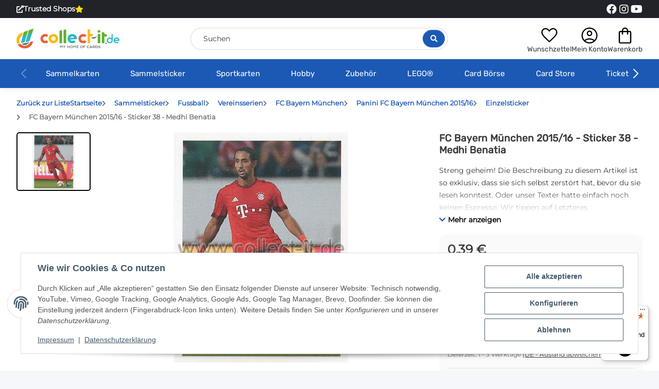

--- FILE ---
content_type: text/html; charset=utf-8
request_url: https://www.collect-it.de/FC-Bayern-Muenchen-2015-16-Sticker-38-Medhi-Benatia
body_size: 56380
content:
<!DOCTYPE html>
<html lang="de" itemscope itemtype="https://schema.org/ItemPage">
    
    <head>
<!-- The initial config of Consent Mode -->
<script type="text/javascript">
        window.dataLayer = window.dataLayer || [];
        function gtag() {dataLayer.push(arguments);}
        gtag('consent', 'default', {
            ad_storage: 'denied',
            ad_user_data: 'denied',
            ad_personalization: 'denied',
            analytics_storage: 'denied',
            functionality_storage: 'denied',
            personalization_storage: 'denied',
            security_storage: 'denied',
            wait_for_update: 2000});
        </script><!-- WS Google Tracking -->
<script async src="https://www.googletagmanager.com/gtag/js"></script><script id="ws_gt_globalSiteTag" type="application/javascript">
window.dataLayer = window.dataLayer || [];
function gtag() {dataLayer.push(arguments);}
gtag('js', new Date());
gtag('set', {'language': 'de'});</script>

<script type="application/javascript">/* Google Analytics 4 */if(typeof gtag == 'function'){gtag('config', 'G-D390FRCB3T', {'anonymize_ip': true, })};</script>
<!-- END WS Google Tracking -->
        
            <meta http-equiv="content-type" content="text/html; charset=utf-8">
            <meta name="description" itemprop="description" content="FC Bayern München 2015/16 - Sticker 38 - Medhi Benatia in Einzelsticker, Panini FC Bayern München 2015/16, FC Bayern München, Vereinsserien, Fussball, Samme">
                        <meta name="viewport" content="width=device-width, initial-scale=1.0">
            <meta http-equiv="X-UA-Compatible" content="IE=edge">
                        <meta name="robots" content="index, follow">

            <meta itemprop="url" content="https://www.collect-it.de/FC-Bayern-Muenchen-2015-16-Sticker-38-Medhi-Benatia">
            <meta property="og:type" content="website">
            <meta property="og:site_name" content="FC Bayern München 2015/16 - Sticker 38 - Medhi Benatia, 0,39 €">	
            <meta property="og:title" content="FC Bayern München 2015/16 - Sticker 38 - Medhi Benatia, 0,39 €">
            <meta property="og:description" content="FC Bayern München 2015/16 - Sticker 38 - Medhi Benatia in Einzelsticker, Panini FC Bayern München 2015/16, FC Bayern München, Vereinsserien, Fussball, Samme">
            <meta property="og:url" content="https://www.collect-it.de/FC-Bayern-Muenchen-2015-16-Sticker-38-Medhi-Benatia">

                                    
                            <meta itemprop="image" content="https://www.collect-it.de/media/image/product/22005/lg/fc-bayern-muenchen-2015-16-sticker-38-medhi-benatia.jpg">
                <meta property="og:image" content="https://www.collect-it.de/media/image/product/22005/lg/fc-bayern-muenchen-2015-16-sticker-38-medhi-benatia.jpg">
                <meta property="og:image:width" content="1200">
                <meta property="og:image:height" content="1200">
                    

        <title itemprop="name">FC Bayern München 2015/16 - Sticker 38 - Medhi Benatia, 0,39 €</title>

                    <link rel="canonical" href="https://www.collect-it.de/FC-Bayern-Muenchen-2015-16-Sticker-38-Medhi-Benatia">
        
        

        
            <link rel="icon" href="https://www.collect-it.de/favicon.ico" sizes="48x48">
            <!-- <link rel="icon" href="https://www.collect-it.de/favicon.svg" sizes="any" type="image/svg+xml"> -->
            <link rel="apple-touch-icon" href="https://www.collect-it.de/apple-touch-icon.png">
            <link rel="manifest" href="https://www.collect-it.de/site.webmanifest">
            <meta name="msapplication-TileColor" content="#1C1D2C">
            <meta name="msapplication-TileImage" content="https://www.collect-it.de/mstile-144x144.png">
        
        
            <meta name="theme-color" content="#1C1D2C">
        

        
                                                    
                <style id="criticalCSS">
                    
                        @charset "UTF-8";
:root{--blue: #007bff;--indigo: #6610f2;--purple: #6f42c1;--pink: #e83e8c;--red: #dc3545;--orange: #fd7e14;--yellow: #ffc107;--green: #28a745;--teal: #20c997;--cyan: #17a2b8;--white: #ffffff;--gray: #707070;--gray-dark: #343a40;--primary: #1b59b5;--secondary: #fbbb10;--success: #04863A;--info: #525252;--warning: #995900;--danger: #b90000;--light: #f5f7fa;--dark: #393939;--gray: #707070;--gray-light: #f5f7fa;--gray-medium: #ebebeb;--gray-dark: #9b9b9b;--gray-darker: #393939;--breakpoint-xs: 0;--breakpoint-sm: 576px;--breakpoint-md: 768px;--breakpoint-lg: 992px;--breakpoint-xl: 1300px;--font-family-sans-serif: "Open Sans", sans-serif;--font-family-monospace: SFMono-Regular, Menlo, Monaco, Consolas, "Liberation Mono", "Courier New", monospace}*,*::before,*::after{box-sizing:border-box}html{font-family:sans-serif;line-height:1.15;-webkit-text-size-adjust:100%;-webkit-tap-highlight-color:rgba(0, 0, 0, 0)}article,aside,figcaption,figure,footer,header,hgroup,main,nav,section{display:block}body{margin:0;font-family:"Open Sans", sans-serif;font-size:0.875rem;font-weight:400;line-height:1.5;color:#393939;text-align:left;background-color:#f5f7fa}[tabindex="-1"]:focus:not(:focus-visible){outline:0 !important}hr{box-sizing:content-box;height:0;overflow:visible}h1,h2,h3,h4,h5,h6{margin-top:0;margin-bottom:1rem}p{margin-top:0;margin-bottom:1rem}abbr[title],abbr[data-original-title]{text-decoration:underline;text-decoration:underline dotted;cursor:help;border-bottom:0;text-decoration-skip-ink:none}address{margin-bottom:1rem;font-style:normal;line-height:inherit}ol,ul,dl{margin-top:0;margin-bottom:1rem}ol ol,ul ul,ol ul,ul ol{margin-bottom:0}dt{font-weight:700}dd{margin-bottom:0.5rem;margin-left:0}blockquote{margin:0 0 1rem}b,strong{font-weight:bolder}small{font-size:80%}sub,sup{position:relative;font-size:75%;line-height:0;vertical-align:baseline}sub{bottom:-0.25em}sup{top:-0.5em}a{color:#393939;text-decoration:underline;background-color:transparent}a:hover{color:#1b59b5;text-decoration:none}a:not([href]):not([class]){color:inherit;text-decoration:none}a:not([href]):not([class]):hover{color:inherit;text-decoration:none}pre,code,kbd,samp{font-family:SFMono-Regular, Menlo, Monaco, Consolas, "Liberation Mono", "Courier New", monospace;font-size:1em}pre{margin-top:0;margin-bottom:1rem;overflow:auto;-ms-overflow-style:scrollbar}figure{margin:0 0 1rem}img{vertical-align:middle;border-style:none}svg{overflow:hidden;vertical-align:middle}table{border-collapse:collapse}caption{padding-top:0.75rem;padding-bottom:0.75rem;color:#707070;text-align:left;caption-side:bottom}th{text-align:inherit;text-align:-webkit-match-parent}label{display:inline-block;margin-bottom:0.5rem}button{border-radius:0}button:focus:not(:focus-visible){outline:0}input,button,select,optgroup,textarea{margin:0;font-family:inherit;font-size:inherit;line-height:inherit}button,input{overflow:visible}button,select{text-transform:none}[role="button"]{cursor:pointer}select{word-wrap:normal}button,[type="button"],[type="reset"],[type="submit"]{-webkit-appearance:button}button:not(:disabled),[type="button"]:not(:disabled),[type="reset"]:not(:disabled),[type="submit"]:not(:disabled){cursor:pointer}button::-moz-focus-inner,[type="button"]::-moz-focus-inner,[type="reset"]::-moz-focus-inner,[type="submit"]::-moz-focus-inner{padding:0;border-style:none}input[type="radio"],input[type="checkbox"]{box-sizing:border-box;padding:0}textarea{overflow:auto;resize:vertical}fieldset{min-width:0;padding:0;margin:0;border:0}legend{display:block;width:100%;max-width:100%;padding:0;margin-bottom:0.5rem;font-size:1.5rem;line-height:inherit;color:inherit;white-space:normal}progress{vertical-align:baseline}[type="number"]::-webkit-inner-spin-button,[type="number"]::-webkit-outer-spin-button{height:auto}[type="search"]{outline-offset:-2px;-webkit-appearance:none}[type="search"]::-webkit-search-decoration{-webkit-appearance:none}::-webkit-file-upload-button{font:inherit;-webkit-appearance:button}output{display:inline-block}summary{display:list-item;cursor:pointer}template{display:none}[hidden]{display:none !important}.img-fluid{max-width:100%;height:auto}.img-thumbnail{padding:0.25rem;background-color:#f5f7fa;border:1px solid #dee2e6;border-radius:0.125rem;box-shadow:0 1px 2px rgba(0, 0, 0, 0.075);max-width:100%;height:auto}.figure{display:inline-block}.figure-img{margin-bottom:0.5rem;line-height:1}.figure-caption{font-size:90%;color:#707070}code{font-size:87.5%;color:#e83e8c;word-wrap:break-word}a>code{color:inherit}kbd{padding:0.2rem 0.4rem;font-size:87.5%;color:#ffffff;background-color:#212529;border-radius:0.125rem;box-shadow:inset 0 -0.1rem 0 rgba(0, 0, 0, 0.25)}kbd kbd{padding:0;font-size:100%;font-weight:700;box-shadow:none}pre{display:block;font-size:87.5%;color:#212529}pre code{font-size:inherit;color:inherit;word-break:normal}.pre-scrollable{max-height:340px;overflow-y:scroll}.container,.container-fluid,.container-sm,.container-md,.container-lg,.container-xl{width:100%;padding-right:1rem;padding-left:1rem;margin-right:auto;margin-left:auto}@media (min-width:576px){.container,.container-sm{max-width:97vw}}@media (min-width:768px){.container,.container-sm,.container-md{max-width:720px}}@media (min-width:992px){.container,.container-sm,.container-md,.container-lg{max-width:960px}}@media (min-width:1300px){.container,.container-sm,.container-md,.container-lg,.container-xl{max-width:1250px}}.row{display:flex;flex-wrap:wrap;margin-right:-1rem;margin-left:-1rem}.no-gutters{margin-right:0;margin-left:0}.no-gutters>.col,.no-gutters>[class*="col-"]{padding-right:0;padding-left:0}.col-1,.col-2,.col-3,.col-4,.col-5,.col-6,.col-7,.col-8,.col-9,.col-10,.col-11,.col-12,.col,.col-auto,.col-sm-1,.col-sm-2,.col-sm-3,.col-sm-4,.col-sm-5,.col-sm-6,.col-sm-7,.col-sm-8,.col-sm-9,.col-sm-10,.col-sm-11,.col-sm-12,.col-sm,.col-sm-auto,.col-md-1,.col-md-2,.col-md-3,.col-md-4,.col-md-5,.col-md-6,.col-md-7,.col-md-8,.col-md-9,.col-md-10,.col-md-11,.col-md-12,.col-md,.col-md-auto,.col-lg-1,.col-lg-2,.col-lg-3,.col-lg-4,.col-lg-5,.col-lg-6,.col-lg-7,.col-lg-8,.col-lg-9,.col-lg-10,.col-lg-11,.col-lg-12,.col-lg,.col-lg-auto,.col-xl-1,.col-xl-2,.col-xl-3,.col-xl-4,.col-xl-5,.col-xl-6,.col-xl-7,.col-xl-8,.col-xl-9,.col-xl-10,.col-xl-11,.col-xl-12,.col-xl,.col-xl-auto{position:relative;width:100%;padding-right:1rem;padding-left:1rem}.col{flex-basis:0;flex-grow:1;max-width:100%}.row-cols-1>*{flex:0 0 100%;max-width:100%}.row-cols-2>*{flex:0 0 50%;max-width:50%}.row-cols-3>*{flex:0 0 33.3333333333%;max-width:33.3333333333%}.row-cols-4>*{flex:0 0 25%;max-width:25%}.row-cols-5>*{flex:0 0 20%;max-width:20%}.row-cols-6>*{flex:0 0 16.6666666667%;max-width:16.6666666667%}.col-auto{flex:0 0 auto;width:auto;max-width:100%}.col-1{flex:0 0 8.33333333%;max-width:8.33333333%}.col-2{flex:0 0 16.66666667%;max-width:16.66666667%}.col-3{flex:0 0 25%;max-width:25%}.col-4{flex:0 0 33.33333333%;max-width:33.33333333%}.col-5{flex:0 0 41.66666667%;max-width:41.66666667%}.col-6{flex:0 0 50%;max-width:50%}.col-7{flex:0 0 58.33333333%;max-width:58.33333333%}.col-8{flex:0 0 66.66666667%;max-width:66.66666667%}.col-9{flex:0 0 75%;max-width:75%}.col-10{flex:0 0 83.33333333%;max-width:83.33333333%}.col-11{flex:0 0 91.66666667%;max-width:91.66666667%}.col-12{flex:0 0 100%;max-width:100%}.order-first{order:-1}.order-last{order:13}.order-0{order:0}.order-1{order:1}.order-2{order:2}.order-3{order:3}.order-4{order:4}.order-5{order:5}.order-6{order:6}.order-7{order:7}.order-8{order:8}.order-9{order:9}.order-10{order:10}.order-11{order:11}.order-12{order:12}.offset-1{margin-left:8.33333333%}.offset-2{margin-left:16.66666667%}.offset-3{margin-left:25%}.offset-4{margin-left:33.33333333%}.offset-5{margin-left:41.66666667%}.offset-6{margin-left:50%}.offset-7{margin-left:58.33333333%}.offset-8{margin-left:66.66666667%}.offset-9{margin-left:75%}.offset-10{margin-left:83.33333333%}.offset-11{margin-left:91.66666667%}@media (min-width:576px){.col-sm{flex-basis:0;flex-grow:1;max-width:100%}.row-cols-sm-1>*{flex:0 0 100%;max-width:100%}.row-cols-sm-2>*{flex:0 0 50%;max-width:50%}.row-cols-sm-3>*{flex:0 0 33.3333333333%;max-width:33.3333333333%}.row-cols-sm-4>*{flex:0 0 25%;max-width:25%}.row-cols-sm-5>*{flex:0 0 20%;max-width:20%}.row-cols-sm-6>*{flex:0 0 16.6666666667%;max-width:16.6666666667%}.col-sm-auto{flex:0 0 auto;width:auto;max-width:100%}.col-sm-1{flex:0 0 8.33333333%;max-width:8.33333333%}.col-sm-2{flex:0 0 16.66666667%;max-width:16.66666667%}.col-sm-3{flex:0 0 25%;max-width:25%}.col-sm-4{flex:0 0 33.33333333%;max-width:33.33333333%}.col-sm-5{flex:0 0 41.66666667%;max-width:41.66666667%}.col-sm-6{flex:0 0 50%;max-width:50%}.col-sm-7{flex:0 0 58.33333333%;max-width:58.33333333%}.col-sm-8{flex:0 0 66.66666667%;max-width:66.66666667%}.col-sm-9{flex:0 0 75%;max-width:75%}.col-sm-10{flex:0 0 83.33333333%;max-width:83.33333333%}.col-sm-11{flex:0 0 91.66666667%;max-width:91.66666667%}.col-sm-12{flex:0 0 100%;max-width:100%}.order-sm-first{order:-1}.order-sm-last{order:13}.order-sm-0{order:0}.order-sm-1{order:1}.order-sm-2{order:2}.order-sm-3{order:3}.order-sm-4{order:4}.order-sm-5{order:5}.order-sm-6{order:6}.order-sm-7{order:7}.order-sm-8{order:8}.order-sm-9{order:9}.order-sm-10{order:10}.order-sm-11{order:11}.order-sm-12{order:12}.offset-sm-0{margin-left:0}.offset-sm-1{margin-left:8.33333333%}.offset-sm-2{margin-left:16.66666667%}.offset-sm-3{margin-left:25%}.offset-sm-4{margin-left:33.33333333%}.offset-sm-5{margin-left:41.66666667%}.offset-sm-6{margin-left:50%}.offset-sm-7{margin-left:58.33333333%}.offset-sm-8{margin-left:66.66666667%}.offset-sm-9{margin-left:75%}.offset-sm-10{margin-left:83.33333333%}.offset-sm-11{margin-left:91.66666667%}}@media (min-width:768px){.col-md{flex-basis:0;flex-grow:1;max-width:100%}.row-cols-md-1>*{flex:0 0 100%;max-width:100%}.row-cols-md-2>*{flex:0 0 50%;max-width:50%}.row-cols-md-3>*{flex:0 0 33.3333333333%;max-width:33.3333333333%}.row-cols-md-4>*{flex:0 0 25%;max-width:25%}.row-cols-md-5>*{flex:0 0 20%;max-width:20%}.row-cols-md-6>*{flex:0 0 16.6666666667%;max-width:16.6666666667%}.col-md-auto{flex:0 0 auto;width:auto;max-width:100%}.col-md-1{flex:0 0 8.33333333%;max-width:8.33333333%}.col-md-2{flex:0 0 16.66666667%;max-width:16.66666667%}.col-md-3{flex:0 0 25%;max-width:25%}.col-md-4{flex:0 0 33.33333333%;max-width:33.33333333%}.col-md-5{flex:0 0 41.66666667%;max-width:41.66666667%}.col-md-6{flex:0 0 50%;max-width:50%}.col-md-7{flex:0 0 58.33333333%;max-width:58.33333333%}.col-md-8{flex:0 0 66.66666667%;max-width:66.66666667%}.col-md-9{flex:0 0 75%;max-width:75%}.col-md-10{flex:0 0 83.33333333%;max-width:83.33333333%}.col-md-11{flex:0 0 91.66666667%;max-width:91.66666667%}.col-md-12{flex:0 0 100%;max-width:100%}.order-md-first{order:-1}.order-md-last{order:13}.order-md-0{order:0}.order-md-1{order:1}.order-md-2{order:2}.order-md-3{order:3}.order-md-4{order:4}.order-md-5{order:5}.order-md-6{order:6}.order-md-7{order:7}.order-md-8{order:8}.order-md-9{order:9}.order-md-10{order:10}.order-md-11{order:11}.order-md-12{order:12}.offset-md-0{margin-left:0}.offset-md-1{margin-left:8.33333333%}.offset-md-2{margin-left:16.66666667%}.offset-md-3{margin-left:25%}.offset-md-4{margin-left:33.33333333%}.offset-md-5{margin-left:41.66666667%}.offset-md-6{margin-left:50%}.offset-md-7{margin-left:58.33333333%}.offset-md-8{margin-left:66.66666667%}.offset-md-9{margin-left:75%}.offset-md-10{margin-left:83.33333333%}.offset-md-11{margin-left:91.66666667%}}@media (min-width:992px){.col-lg{flex-basis:0;flex-grow:1;max-width:100%}.row-cols-lg-1>*{flex:0 0 100%;max-width:100%}.row-cols-lg-2>*{flex:0 0 50%;max-width:50%}.row-cols-lg-3>*{flex:0 0 33.3333333333%;max-width:33.3333333333%}.row-cols-lg-4>*{flex:0 0 25%;max-width:25%}.row-cols-lg-5>*{flex:0 0 20%;max-width:20%}.row-cols-lg-6>*{flex:0 0 16.6666666667%;max-width:16.6666666667%}.col-lg-auto{flex:0 0 auto;width:auto;max-width:100%}.col-lg-1{flex:0 0 8.33333333%;max-width:8.33333333%}.col-lg-2{flex:0 0 16.66666667%;max-width:16.66666667%}.col-lg-3{flex:0 0 25%;max-width:25%}.col-lg-4{flex:0 0 33.33333333%;max-width:33.33333333%}.col-lg-5{flex:0 0 41.66666667%;max-width:41.66666667%}.col-lg-6{flex:0 0 50%;max-width:50%}.col-lg-7{flex:0 0 58.33333333%;max-width:58.33333333%}.col-lg-8{flex:0 0 66.66666667%;max-width:66.66666667%}.col-lg-9{flex:0 0 75%;max-width:75%}.col-lg-10{flex:0 0 83.33333333%;max-width:83.33333333%}.col-lg-11{flex:0 0 91.66666667%;max-width:91.66666667%}.col-lg-12{flex:0 0 100%;max-width:100%}.order-lg-first{order:-1}.order-lg-last{order:13}.order-lg-0{order:0}.order-lg-1{order:1}.order-lg-2{order:2}.order-lg-3{order:3}.order-lg-4{order:4}.order-lg-5{order:5}.order-lg-6{order:6}.order-lg-7{order:7}.order-lg-8{order:8}.order-lg-9{order:9}.order-lg-10{order:10}.order-lg-11{order:11}.order-lg-12{order:12}.offset-lg-0{margin-left:0}.offset-lg-1{margin-left:8.33333333%}.offset-lg-2{margin-left:16.66666667%}.offset-lg-3{margin-left:25%}.offset-lg-4{margin-left:33.33333333%}.offset-lg-5{margin-left:41.66666667%}.offset-lg-6{margin-left:50%}.offset-lg-7{margin-left:58.33333333%}.offset-lg-8{margin-left:66.66666667%}.offset-lg-9{margin-left:75%}.offset-lg-10{margin-left:83.33333333%}.offset-lg-11{margin-left:91.66666667%}}@media (min-width:1300px){.col-xl{flex-basis:0;flex-grow:1;max-width:100%}.row-cols-xl-1>*{flex:0 0 100%;max-width:100%}.row-cols-xl-2>*{flex:0 0 50%;max-width:50%}.row-cols-xl-3>*{flex:0 0 33.3333333333%;max-width:33.3333333333%}.row-cols-xl-4>*{flex:0 0 25%;max-width:25%}.row-cols-xl-5>*{flex:0 0 20%;max-width:20%}.row-cols-xl-6>*{flex:0 0 16.6666666667%;max-width:16.6666666667%}.col-xl-auto{flex:0 0 auto;width:auto;max-width:100%}.col-xl-1{flex:0 0 8.33333333%;max-width:8.33333333%}.col-xl-2{flex:0 0 16.66666667%;max-width:16.66666667%}.col-xl-3{flex:0 0 25%;max-width:25%}.col-xl-4{flex:0 0 33.33333333%;max-width:33.33333333%}.col-xl-5{flex:0 0 41.66666667%;max-width:41.66666667%}.col-xl-6{flex:0 0 50%;max-width:50%}.col-xl-7{flex:0 0 58.33333333%;max-width:58.33333333%}.col-xl-8{flex:0 0 66.66666667%;max-width:66.66666667%}.col-xl-9{flex:0 0 75%;max-width:75%}.col-xl-10{flex:0 0 83.33333333%;max-width:83.33333333%}.col-xl-11{flex:0 0 91.66666667%;max-width:91.66666667%}.col-xl-12{flex:0 0 100%;max-width:100%}.order-xl-first{order:-1}.order-xl-last{order:13}.order-xl-0{order:0}.order-xl-1{order:1}.order-xl-2{order:2}.order-xl-3{order:3}.order-xl-4{order:4}.order-xl-5{order:5}.order-xl-6{order:6}.order-xl-7{order:7}.order-xl-8{order:8}.order-xl-9{order:9}.order-xl-10{order:10}.order-xl-11{order:11}.order-xl-12{order:12}.offset-xl-0{margin-left:0}.offset-xl-1{margin-left:8.33333333%}.offset-xl-2{margin-left:16.66666667%}.offset-xl-3{margin-left:25%}.offset-xl-4{margin-left:33.33333333%}.offset-xl-5{margin-left:41.66666667%}.offset-xl-6{margin-left:50%}.offset-xl-7{margin-left:58.33333333%}.offset-xl-8{margin-left:66.66666667%}.offset-xl-9{margin-left:75%}.offset-xl-10{margin-left:83.33333333%}.offset-xl-11{margin-left:91.66666667%}}.nav{display:flex;flex-wrap:wrap;padding-left:0;margin-bottom:0;list-style:none}.nav-link{display:block;padding:0.5rem 1rem;text-decoration:none}.nav-link:hover,.nav-link:focus{text-decoration:none}.nav-link.disabled{color:#707070;pointer-events:none;cursor:default}.nav-tabs{border-bottom:1px solid #dee2e6}.nav-tabs .nav-link{margin-bottom:-1px;background-color:transparent;border:1px solid transparent;border-top-left-radius:0;border-top-right-radius:0}.nav-tabs .nav-link:hover,.nav-tabs .nav-link:focus{isolation:isolate;border-color:transparent}.nav-tabs .nav-link.disabled{color:#707070;background-color:transparent;border-color:transparent}.nav-tabs .nav-link.active,.nav-tabs .nav-item.show .nav-link{color:#393939;background-color:transparent;border-color:#1b59b5}.nav-tabs .dropdown-menu{margin-top:-1px;border-top-left-radius:0;border-top-right-radius:0}.nav-pills .nav-link{background:none;border:0;border-radius:0.125rem}.nav-pills .nav-link.active,.nav-pills .show>.nav-link{color:#ffffff;background-color:#1b59b5}.nav-fill>.nav-link,.nav-fill .nav-item{flex:1 1 auto;text-align:center}.nav-justified>.nav-link,.nav-justified .nav-item{flex-basis:0;flex-grow:1;text-align:center}.tab-content>.tab-pane{display:none}.tab-content>.active{display:block}.navbar{position:relative;display:flex;flex-wrap:wrap;align-items:center;justify-content:space-between;padding:0.4rem 1rem}.navbar .container,.navbar .container-fluid,.navbar .container-sm,.navbar .container-md,.navbar .container-lg,.navbar .container-xl,.navbar>.container-sm,.navbar>.container-md,.navbar>.container-lg,.navbar>.container-xl{display:flex;flex-wrap:wrap;align-items:center;justify-content:space-between}.navbar-brand{display:inline-block;padding-top:0.40625rem;padding-bottom:0.40625rem;margin-right:1rem;font-size:1rem;line-height:inherit;white-space:nowrap}.navbar-brand:hover,.navbar-brand:focus{text-decoration:none}.navbar-nav{display:flex;flex-direction:column;padding-left:0;margin-bottom:0;list-style:none}.navbar-nav .nav-link{padding-right:0;padding-left:0}.navbar-nav .dropdown-menu{position:static;float:none}.navbar-text{display:inline-block;padding-top:0.5rem;padding-bottom:0.5rem}.navbar-collapse{flex-basis:100%;flex-grow:1;align-items:center}.navbar-toggler{padding:0.25rem 0.75rem;font-size:1rem;line-height:1;background-color:transparent;border:1px solid transparent;border-radius:0.125rem}.navbar-toggler:hover,.navbar-toggler:focus{text-decoration:none}.navbar-toggler-icon{display:inline-block;width:1.5em;height:1.5em;vertical-align:middle;content:"";background:50% / 100% 100% no-repeat}.navbar-nav-scroll{max-height:75vh;overflow-y:auto}@media (max-width:575.98px){.navbar-expand-sm>.container,.navbar-expand-sm>.container-fluid,.navbar-expand-sm>.container-sm,.navbar-expand-sm>.container-md,.navbar-expand-sm>.container-lg,.navbar-expand-sm>.container-xl{padding-right:0;padding-left:0}}@media (min-width:576px){.navbar-expand-sm{flex-flow:row nowrap;justify-content:flex-start}.navbar-expand-sm .navbar-nav{flex-direction:row}.navbar-expand-sm .navbar-nav .dropdown-menu{position:absolute}.navbar-expand-sm .navbar-nav .nav-link{padding-right:1.5rem;padding-left:1.5rem}.navbar-expand-sm>.container,.navbar-expand-sm>.container-fluid,.navbar-expand-sm>.container-sm,.navbar-expand-sm>.container-md,.navbar-expand-sm>.container-lg,.navbar-expand-sm>.container-xl{flex-wrap:nowrap}.navbar-expand-sm .navbar-nav-scroll{overflow:visible}.navbar-expand-sm .navbar-collapse{display:flex !important;flex-basis:auto}.navbar-expand-sm .navbar-toggler{display:none}}@media (max-width:767.98px){.navbar-expand-md>.container,.navbar-expand-md>.container-fluid,.navbar-expand-md>.container-sm,.navbar-expand-md>.container-md,.navbar-expand-md>.container-lg,.navbar-expand-md>.container-xl{padding-right:0;padding-left:0}}@media (min-width:768px){.navbar-expand-md{flex-flow:row nowrap;justify-content:flex-start}.navbar-expand-md .navbar-nav{flex-direction:row}.navbar-expand-md .navbar-nav .dropdown-menu{position:absolute}.navbar-expand-md .navbar-nav .nav-link{padding-right:1.5rem;padding-left:1.5rem}.navbar-expand-md>.container,.navbar-expand-md>.container-fluid,.navbar-expand-md>.container-sm,.navbar-expand-md>.container-md,.navbar-expand-md>.container-lg,.navbar-expand-md>.container-xl{flex-wrap:nowrap}.navbar-expand-md .navbar-nav-scroll{overflow:visible}.navbar-expand-md .navbar-collapse{display:flex !important;flex-basis:auto}.navbar-expand-md .navbar-toggler{display:none}}@media (max-width:991.98px){.navbar-expand-lg>.container,.navbar-expand-lg>.container-fluid,.navbar-expand-lg>.container-sm,.navbar-expand-lg>.container-md,.navbar-expand-lg>.container-lg,.navbar-expand-lg>.container-xl{padding-right:0;padding-left:0}}@media (min-width:992px){.navbar-expand-lg{flex-flow:row nowrap;justify-content:flex-start}.navbar-expand-lg .navbar-nav{flex-direction:row}.navbar-expand-lg .navbar-nav .dropdown-menu{position:absolute}.navbar-expand-lg .navbar-nav .nav-link{padding-right:1.5rem;padding-left:1.5rem}.navbar-expand-lg>.container,.navbar-expand-lg>.container-fluid,.navbar-expand-lg>.container-sm,.navbar-expand-lg>.container-md,.navbar-expand-lg>.container-lg,.navbar-expand-lg>.container-xl{flex-wrap:nowrap}.navbar-expand-lg .navbar-nav-scroll{overflow:visible}.navbar-expand-lg .navbar-collapse{display:flex !important;flex-basis:auto}.navbar-expand-lg .navbar-toggler{display:none}}@media (max-width:1299.98px){.navbar-expand-xl>.container,.navbar-expand-xl>.container-fluid,.navbar-expand-xl>.container-sm,.navbar-expand-xl>.container-md,.navbar-expand-xl>.container-lg,.navbar-expand-xl>.container-xl{padding-right:0;padding-left:0}}@media (min-width:1300px){.navbar-expand-xl{flex-flow:row nowrap;justify-content:flex-start}.navbar-expand-xl .navbar-nav{flex-direction:row}.navbar-expand-xl .navbar-nav .dropdown-menu{position:absolute}.navbar-expand-xl .navbar-nav .nav-link{padding-right:1.5rem;padding-left:1.5rem}.navbar-expand-xl>.container,.navbar-expand-xl>.container-fluid,.navbar-expand-xl>.container-sm,.navbar-expand-xl>.container-md,.navbar-expand-xl>.container-lg,.navbar-expand-xl>.container-xl{flex-wrap:nowrap}.navbar-expand-xl .navbar-nav-scroll{overflow:visible}.navbar-expand-xl .navbar-collapse{display:flex !important;flex-basis:auto}.navbar-expand-xl .navbar-toggler{display:none}}.navbar-expand{flex-flow:row nowrap;justify-content:flex-start}.navbar-expand>.container,.navbar-expand>.container-fluid,.navbar-expand>.container-sm,.navbar-expand>.container-md,.navbar-expand>.container-lg,.navbar-expand>.container-xl{padding-right:0;padding-left:0}.navbar-expand .navbar-nav{flex-direction:row}.navbar-expand .navbar-nav .dropdown-menu{position:absolute}.navbar-expand .navbar-nav .nav-link{padding-right:1.5rem;padding-left:1.5rem}.navbar-expand>.container,.navbar-expand>.container-fluid,.navbar-expand>.container-sm,.navbar-expand>.container-md,.navbar-expand>.container-lg,.navbar-expand>.container-xl{flex-wrap:nowrap}.navbar-expand .navbar-nav-scroll{overflow:visible}.navbar-expand .navbar-collapse{display:flex !important;flex-basis:auto}.navbar-expand .navbar-toggler{display:none}.navbar-light .navbar-brand{color:rgba(0, 0, 0, 0.9)}.navbar-light .navbar-brand:hover,.navbar-light .navbar-brand:focus{color:rgba(0, 0, 0, 0.9)}.navbar-light .navbar-nav .nav-link{color:#393939}.navbar-light .navbar-nav .nav-link:hover,.navbar-light .navbar-nav .nav-link:focus{color:#1b59b5}.navbar-light .navbar-nav .nav-link.disabled{color:rgba(0, 0, 0, 0.3)}.navbar-light .navbar-nav .show>.nav-link,.navbar-light .navbar-nav .active>.nav-link,.navbar-light .navbar-nav .nav-link.show,.navbar-light .navbar-nav .nav-link.active{color:rgba(0, 0, 0, 0.9)}.navbar-light .navbar-toggler{color:#393939;border-color:rgba(0, 0, 0, 0.1)}.navbar-light .navbar-toggler-icon{background-image:url("data:image/svg+xml,%3csvg xmlns='http://www.w3.org/2000/svg' width='30' height='30' viewBox='0 0 30 30'%3e%3cpath stroke='%23393939' stroke-linecap='round' stroke-miterlimit='10' stroke-width='2' d='M4 7h22M4 15h22M4 23h22'/%3e%3c/svg%3e")}.navbar-light .navbar-text{color:#393939}.navbar-light .navbar-text a{color:rgba(0, 0, 0, 0.9)}.navbar-light .navbar-text a:hover,.navbar-light .navbar-text a:focus{color:rgba(0, 0, 0, 0.9)}.navbar-dark .navbar-brand{color:#ffffff}.navbar-dark .navbar-brand:hover,.navbar-dark .navbar-brand:focus{color:#ffffff}.navbar-dark .navbar-nav .nav-link{color:rgba(255, 255, 255, 0.5)}.navbar-dark .navbar-nav .nav-link:hover,.navbar-dark .navbar-nav .nav-link:focus{color:rgba(255, 255, 255, 0.75)}.navbar-dark .navbar-nav .nav-link.disabled{color:rgba(255, 255, 255, 0.25)}.navbar-dark .navbar-nav .show>.nav-link,.navbar-dark .navbar-nav .active>.nav-link,.navbar-dark .navbar-nav .nav-link.show,.navbar-dark .navbar-nav .nav-link.active{color:#ffffff}.navbar-dark .navbar-toggler{color:rgba(255, 255, 255, 0.5);border-color:rgba(255, 255, 255, 0.1)}.navbar-dark .navbar-toggler-icon{background-image:url("data:image/svg+xml,%3csvg xmlns='http://www.w3.org/2000/svg' width='30' height='30' viewBox='0 0 30 30'%3e%3cpath stroke='rgba%28255, 255, 255, 0.5%29' stroke-linecap='round' stroke-miterlimit='10' stroke-width='2' d='M4 7h22M4 15h22M4 23h22'/%3e%3c/svg%3e")}.navbar-dark .navbar-text{color:rgba(255, 255, 255, 0.5)}.navbar-dark .navbar-text a{color:#ffffff}.navbar-dark .navbar-text a:hover,.navbar-dark .navbar-text a:focus{color:#ffffff}.pagination-sm .page-item.active .page-link::after,.pagination-sm .page-item.active .page-text::after{left:0.375rem;right:0.375rem}.pagination-lg .page-item.active .page-link::after,.pagination-lg .page-item.active .page-text::after{left:1.125rem;right:1.125rem}.page-item{position:relative}.page-item.active{font-weight:700}.page-item.active .page-link::after,.page-item.active .page-text::after{content:"";position:absolute;left:0.5625rem;bottom:0;right:0.5625rem;border-bottom:4px solid #1b59b5}@media (min-width:768px){.dropdown-item.page-item{background-color:transparent}}.page-link,.page-text{text-decoration:none}.pagination{margin-bottom:0;justify-content:space-between;align-items:center}@media (min-width:768px){.pagination{justify-content:normal}.pagination .dropdown>.btn{display:none}.pagination .dropdown-menu{position:static !important;transform:none !important;display:flex;margin:0;padding:0;border:0;min-width:auto}.pagination .dropdown-item{width:auto;display:inline-block;padding:0}.pagination .dropdown-item.active{background-color:transparent;color:#393939}.pagination .dropdown-item:hover{background-color:transparent}.pagination .pagination-site{display:none}}@media (max-width:767.98px){.pagination .dropdown-item{padding:0}.pagination .dropdown-item.active .page-link,.pagination .dropdown-item.active .page-text,.pagination .dropdown-item:active .page-link,.pagination .dropdown-item:active .page-text{color:#393939}}.productlist-page-nav{align-items:center}.productlist-page-nav .pagination{margin:0}.productlist-page-nav .displayoptions{margin-bottom:1rem}@media (min-width:768px){.productlist-page-nav .displayoptions{margin-bottom:0}}.productlist-page-nav .displayoptions .btn-group+.btn-group+.btn-group{margin-left:0.5rem}.productlist-page-nav .result-option-wrapper{margin-right:0.5rem}.productlist-page-nav .productlist-item-info{margin-bottom:0.5rem;margin-left:auto;margin-right:auto;display:flex}@media (min-width:768px){.productlist-page-nav .productlist-item-info{margin-right:0;margin-bottom:0}.productlist-page-nav .productlist-item-info.productlist-item-border{border-right:1px solid #ebebeb;padding-right:1rem}}.productlist-page-nav.productlist-page-nav-header-m{margin-top:3rem}@media (min-width:768px){.productlist-page-nav.productlist-page-nav-header-m{margin-top:2rem}.productlist-page-nav.productlist-page-nav-header-m>.col{margin-top:1rem}}.productlist-page-nav-bottom{margin-bottom:2rem}.pagination-wrapper{margin-bottom:1rem;align-items:center;border-top:1px solid #f5f7fa;border-bottom:1px solid #f5f7fa;padding-top:0.5rem;padding-bottom:0.5rem}.pagination-wrapper .pagination-entries{font-weight:700;margin-bottom:1rem}@media (min-width:768px){.pagination-wrapper .pagination-entries{margin-bottom:0}}.pagination-wrapper .pagination-selects{margin-left:auto;margin-top:1rem}@media (min-width:768px){.pagination-wrapper .pagination-selects{margin-left:0;margin-top:0}}.pagination-wrapper .pagination-selects .pagination-selects-entries{margin-bottom:1rem}@media (min-width:768px){.pagination-wrapper .pagination-selects .pagination-selects-entries{margin-right:1rem;margin-bottom:0}}.pagination-no-wrapper{border:0;padding-top:0;padding-bottom:0}.topbar-wrapper{position:relative;z-index:1021;flex-direction:row-reverse}.sticky-header header{position:sticky;top:0}#jtl-nav-wrapper .form-control::placeholder,#jtl-nav-wrapper .form-control:focus::placeholder{color:#393939}#jtl-nav-wrapper .label-slide .form-group:not(.exclude-from-label-slide):not(.checkbox) label{background:#ffffff;color:#393939}header{box-shadow:0 1rem 0.5625rem -0.75rem rgba(0, 0, 0, 0.06);position:relative;z-index:1020}header .dropdown-menu{background-color:#ffffff;color:#393939}header .navbar-toggler{color:#393939}header .navbar-brand img{max-width:50vw;object-fit:contain}header .nav-right .dropdown-menu{margin-top:-0.03125rem;box-shadow:inset 0 1rem 0.5625rem -0.75rem rgba(0, 0, 0, 0.06)}@media (min-width:992px){header #mainNavigation{margin-right:1rem}}@media (max-width:991.98px){header .navbar-brand img{max-width:30vw}header .dropup,header .dropright,header .dropdown,header .dropleft,header .col,header [class*="col-"]{position:static}header .navbar-collapse{position:fixed;top:0;left:0;display:block;height:100vh !important;-webkit-overflow-scrolling:touch;max-width:16.875rem;transition:all 0.2s ease-in-out;z-index:1050;width:100%;background:#ffffff}header .navbar-collapse:not(.show){transform:translateX(-100%)}header .navbar-nav{transition:all 0.2s ease-in-out}header .navbar-nav .nav-item,header .navbar-nav .nav-link{margin-left:0;margin-right:0;padding-left:1rem;padding-right:1rem;padding-top:1rem;padding-bottom:1rem}header .navbar-nav .nav-link{margin-top:-1rem;margin-bottom:-1rem;margin-left:-1rem;margin-right:-1rem;display:flex;align-items:center;justify-content:space-between}header .navbar-nav .nav-link::after{content:'\f054' !important;font-family:"Font Awesome 5 Free" !important;font-weight:900;margin-left:0.5rem;margin-top:0;font-size:0.75em}header .navbar-nav .nav-item.dropdown>.nav-link>.product-count{display:none}header .navbar-nav .nav-item:not(.dropdown) .nav-link::after{display:none}header .navbar-nav .dropdown-menu{position:absolute;left:100%;top:0;box-shadow:none;width:100%;padding:0;margin:0}header .navbar-nav .dropdown-menu:not(.show){display:none}header .navbar-nav .dropdown-body{margin:0}header .navbar-nav .nav{flex-direction:column}header .nav-mobile-header{padding-left:1rem;padding-right:1rem}header .nav-mobile-header>.row{height:3.125rem}header .nav-mobile-header .nav-mobile-header-hr{margin-top:0;margin-bottom:0}header .nav-mobile-body{height:calc(100vh - 3.125rem);height:calc(var(--vh, 1vh) * 100 - 3.125rem);overflow-y:auto;position:relative}header .nav-scrollbar-inner{overflow:visible}header .nav-right{font-size:1rem}header .nav-right .dropdown-menu{width:100%}}@media (min-width:992px){header .navbar-collapse{height:4.3125rem}header .navbar-nav>.nav-item>.nav-link{position:relative;padding:1.5rem}header .navbar-nav>.nav-item>.nav-link::before{content:"";position:absolute;bottom:0;left:50%;transform:translateX(-50%);border-width:0 0 6px;border-color:#1b59b5;border-style:solid;transition:width 0.4s;width:0}header .navbar-nav>.nav-item.active>.nav-link::before,header .navbar-nav>.nav-item:hover>.nav-link::before,header .navbar-nav>.nav-item.hover>.nav-link::before{width:100%}header .navbar-nav>.nav-item>.dropdown-menu{max-height:calc(100vh - 12.5rem);overflow:auto;margin-top:-0.03125rem;box-shadow:inset 0 1rem 0.5625rem -0.75rem rgba(0, 0, 0, 0.06)}header .navbar-nav>.nav-item.dropdown-full{position:static}header .navbar-nav>.nav-item.dropdown-full .dropdown-menu{width:100%}header .navbar-nav>.nav-item .product-count{display:none}header .navbar-nav>.nav-item .nav{flex-wrap:wrap}header .navbar-nav .nav .nav-link{padding:0}header .navbar-nav .nav .nav-link::after{display:none}header .navbar-nav .dropdown .nav-item{width:100%}header .nav-mobile-body{align-self:flex-start;width:100%}header .nav-scrollbar-inner{width:100%}header .nav-right .nav-link{padding-top:1.5rem;padding-bottom:1.5rem}header .submenu-headline::after{display:none}header .submenu-headline-toplevel{font-family:Montserrat, sans-serif;font-size:1rem;border-bottom:1px solid #ebebeb;margin-bottom:1rem}header .subcategory-wrapper .categories-recursive-dropdown{display:block;position:static !important;box-shadow:none}header .subcategory-wrapper .categories-recursive-dropdown>.nav{flex-direction:column}header .subcategory-wrapper .categories-recursive-dropdown .categories-recursive-dropdown{margin-left:0.25rem}}header .submenu-headline-image{margin-bottom:1rem;display:none}@media (min-width:992px){header .submenu-headline-image{display:block}}header #burger-menu{margin-right:1rem}header .table,header .dropdown-item,header .btn-outline-primary{color:#393939}header .dropdown-item{background-color:transparent}header .dropdown-item:hover{background-color:#f5f7fa}header .btn-outline-primary:hover{color:#f5f7fa}@media (min-width:992px){.nav-item-lg-m{margin-top:1.5rem;margin-bottom:1.5rem}}.fixed-search{background-color:#ffffff;box-shadow:0 0.25rem 0.5rem rgba(0, 0, 0, 0.2);padding-top:0.5rem;padding-bottom:0.5rem}.fixed-search .form-control{background-color:#ffffff;color:#393939}.fixed-search .form-control::placeholder{color:#393939}.main-search .twitter-typeahead{display:flex;flex-grow:1}.form-clear{align-items:center;bottom:8px;color:#393939;cursor:pointer;display:flex;height:24px;justify-content:center;position:absolute;right:52px;width:24px;z-index:10}.account-icon-dropdown .account-icon-dropdown-pass{margin-bottom:2rem}.account-icon-dropdown .dropdown-footer{background-color:#f5f7fa}.account-icon-dropdown .dropdown-footer a{text-decoration:underline}.account-icon-dropdown .account-icon-dropdown-logout{padding-bottom:0.5rem}.cart-dropdown-shipping-notice{color:#707070}.is-checkout header,.is-checkout .navbar{height:2.8rem}@media (min-width:992px){.is-checkout header,.is-checkout .navbar{height:4.2625rem}}.is-checkout .search-form-wrapper-fixed,.is-checkout .fixed-search{display:none}@media (max-width:991.98px){.nav-icons{height:2.8rem}}.search-form-wrapper-fixed{padding-top:0.5rem;padding-bottom:0.5rem}.full-width-mega .main-search-wrapper .twitter-typeahead{flex:1}@media (min-width:992px){.full-width-mega .main-search-wrapper{display:block}}@media (max-width:991.98px){.full-width-mega.sticky-top .main-search-wrapper{padding-right:0;padding-left:0;flex:0 0 auto;width:auto;max-width:100%}.full-width-mega.sticky-top .main-search-wrapper+.col,.full-width-mega.sticky-top .main-search-wrapper a{padding-left:0}.full-width-mega.sticky-top .main-search-wrapper .nav-link{padding-right:0.7rem}.full-width-mega .secure-checkout-icon{flex:0 0 auto;width:auto;max-width:100%;margin-left:auto}.full-width-mega .toggler-logo-wrapper{position:initial;width:max-content}}.full-width-mega .nav-icons-wrapper{padding-left:0}.full-width-mega .nav-logo-wrapper{padding-right:0;margin-right:auto}@media (min-width:992px){.full-width-mega .navbar-expand-lg .nav-multiple-row .navbar-nav{flex-wrap:wrap}.full-width-mega #mainNavigation.nav-multiple-row{height:auto;margin-right:0}.full-width-mega .nav-multiple-row .nav-scrollbar-inner{padding-bottom:0}.full-width-mega .nav-multiple-row .nav-scrollbar-arrow{display:none}.full-width-mega .menu-search-position-center .main-search-wrapper{margin-right:auto}.full-width-mega .menu-search-position-left .main-search-wrapper{margin-right:auto}.full-width-mega .menu-search-position-left .nav-logo-wrapper{margin-right:initial}.full-width-mega .menu-center-center.menu-multiple-rows-multiple .nav-scrollbar-inner{justify-content:center}.full-width-mega .menu-center-space-between.menu-multiple-rows-multiple .nav-scrollbar-inner{justify-content:space-between}}@media (min-width:992px){header.full-width-mega .nav-right .dropdown-menu{box-shadow:0 0 7px #000000}header .nav-multiple-row .navbar-nav>.nav-item>.nav-link{padding:1rem 1.5rem}}.slick-slider{position:relative;display:block;box-sizing:border-box;-webkit-touch-callout:none;-webkit-user-select:none;-khtml-user-select:none;-moz-user-select:none;-ms-user-select:none;user-select:none;-ms-touch-action:pan-y;touch-action:pan-y;-webkit-tap-highlight-color:transparent}.slick-list{position:relative;overflow:hidden;display:block;margin:0;padding:0}.slick-list:focus{outline:none}.slick-list.dragging{cursor:pointer;cursor:hand}.slick-slider .slick-track,.slick-slider .slick-list{-webkit-transform:translate3d(0, 0, 0);-moz-transform:translate3d(0, 0, 0);-ms-transform:translate3d(0, 0, 0);-o-transform:translate3d(0, 0, 0);transform:translate3d(0, 0, 0)}.slick-track{position:relative;left:0;top:0;display:block;margin-left:auto;margin-right:auto;margin-bottom:2px}.slick-track:before,.slick-track:after{content:"";display:table}.slick-track:after{clear:both}.slick-loading .slick-track{visibility:hidden}.slick-slide{float:left;height:100%;min-height:1px;display:none}[dir="rtl"] .slick-slide{float:right}.slick-slide img{display:block}.slick-slide.slick-loading img{display:none}.slick-slide.dragging img{pointer-events:none}.slick-initialized .slick-slide{display:block}.slick-loading .slick-slide{visibility:hidden}.slick-vertical .slick-slide{display:block;height:auto;border:1px solid transparent}.slick-arrow.slick-hidden{display:none}:root{--vh: 1vh}.fa,.fas,.far,.fal{display:inline-block}h1,h2,h3,h4,h5,h6,.h1,.h2,.h3,.productlist-filter-headline,.sidepanel-left .box-normal .box-normal-link,.h4,.h5,.h6{margin-bottom:1rem;font-family:Montserrat, sans-serif;font-weight:400;line-height:1.2;color:#393939}h1,.h1{font-size:1.875rem}h2,.h2{font-size:1.5rem}h3,.h3,.productlist-filter-headline,.sidepanel-left .box-normal .box-normal-link{font-size:1rem}h4,.h4{font-size:0.875rem}h5,.h5{font-size:0.875rem}h6,.h6{font-size:0.875rem}.btn-skip-to{position:absolute;top:0;transition:transform 200ms;transform:scale(0);margin:1%;z-index:1070;background:#ffffff;border:3px solid #1b59b5;font-weight:400;color:#393939;text-align:center;vertical-align:middle;padding:0.625rem 0.9375rem;border-radius:0.125rem;font-weight:bolder;text-decoration:none}.btn-skip-to:focus{transform:scale(1)}.slick-slide a:hover,.slick-slide a:focus{color:#1b59b5;text-decoration:none}.slick-slide a:not([href]):not([class]):hover,.slick-slide a:not([href]):not([class]):focus{color:inherit;text-decoration:none}.banner .img-fluid{width:100%}.label-slide .form-group:not(.exclude-from-label-slide):not(.checkbox) label{display:none}.modal{display:none}.carousel-thumbnails .slick-arrow{opacity:0}.slick-dots{flex:0 0 100%;display:flex;justify-content:center;align-items:center;font-size:0;line-height:0;padding:0;height:1rem;width:100%;margin:2rem 0 0}.slick-dots li{margin:0 0.25rem;list-style-type:none}.slick-dots li button{width:0.75rem;height:0.75rem;padding:0;border-radius:50%;border:0.125rem solid #ebebeb;background-color:#ebebeb;transition:all 0.2s ease-in-out}.slick-dots li.slick-active button{background-color:#393939;border-color:#393939}.consent-modal:not(.active){display:none}.consent-banner-icon{width:1em;height:1em}.mini>#consent-banner{display:none}html{overflow-y:scroll}.dropdown-menu{display:none}.dropdown-toggle::after{content:"";margin-left:0.5rem;display:inline-block}.list-unstyled,.list-icons{padding-left:0;list-style:none}.input-group{position:relative;display:flex;flex-wrap:wrap;align-items:stretch;width:100%}.input-group>.form-control{flex:1 1 auto;width:1%}#main-wrapper{background:#ffffff}.container-fluid-xl{max-width:103.125rem}.nav-dividers .nav-item{position:relative}.nav-dividers .nav-item:not(:last-child)::after{content:"";position:absolute;right:0;top:0.5rem;height:calc(100% - 1rem);border-right:0.0625rem solid currentColor}.nav-link{text-decoration:none}.nav-scrollbar{overflow:hidden;display:flex;align-items:center}.nav-scrollbar .nav,.nav-scrollbar .navbar-nav{flex-wrap:nowrap}.nav-scrollbar .nav-item{white-space:nowrap}.nav-scrollbar-inner{overflow-x:auto;padding-bottom:1.5rem;align-self:flex-start}#shop-nav{align-items:center;flex-shrink:0;margin-left:auto}@media (max-width:767.98px){#shop-nav .nav-link{padding-left:0.7rem;padding-right:0.7rem}}.has-left-sidebar .breadcrumb-container{padding-left:0;padding-right:0}.breadcrumb{display:flex;flex-wrap:wrap;padding:0.5rem 0;margin-bottom:0;list-style:none;background-color:transparent;border-radius:0}.breadcrumb-item{display:none}@media (min-width:768px){.breadcrumb-item{display:flex}}.breadcrumb-item.active{font-weight:700}.breadcrumb-item.first{padding-left:0}.breadcrumb-item.first::before{display:none}.breadcrumb-item+.breadcrumb-item{padding-left:0.5rem}.breadcrumb-item+.breadcrumb-item::before{display:inline-block;padding-right:0.5rem;color:#707070;content:"/"}.breadcrumb-item.active{color:#393939;font-weight:700}.breadcrumb-item.first::before{display:none}.breadcrumb-arrow{display:flex}@media (min-width:768px){.breadcrumb-arrow{display:none}}.breadcrumb-arrow:first-child::before{content:'\f053' !important;font-family:"Font Awesome 5 Free" !important;font-weight:900;margin-right:6px}.breadcrumb-arrow:not(:first-child){padding-left:0}.breadcrumb-arrow:not(:first-child)::before{content:none}.breadcrumb-wrapper{margin-bottom:2rem}@media (min-width:992px){.breadcrumb-wrapper{border-style:solid;border-color:#ebebeb;border-width:1px 0}}.breadcrumb{font-size:0.8125rem}.breadcrumb a{text-decoration:none}.breadcrumb-back{padding-right:1rem;margin-right:1rem;border-right:1px solid #ebebeb}.hr-sect{display:flex;justify-content:center;flex-basis:100%;align-items:center;color:#393939;margin:8px 0;font-size:1.5rem;font-family:Montserrat, sans-serif}.hr-sect::before{margin:0 30px 0 0}.hr-sect::after{margin:0 0 0 30px}.hr-sect::before,.hr-sect::after{content:"";flex-grow:1;background:rgba(0, 0, 0, 0.1);height:1px;font-size:0;line-height:0}.hr-sect a{text-decoration:none;border-bottom:0.375rem solid transparent;font-weight:700}@media (max-width:991.98px){.hr-sect{text-align:center;border-top:1px solid rgba(0, 0, 0, 0.1);border-bottom:1px solid rgba(0, 0, 0, 0.1);padding:15px 0;margin:15px 0}.hr-sect::before,.hr-sect::after{margin:0;flex-grow:unset}.hr-sect a{border-bottom:none;margin:auto}}.slick-slider-other.is-not-opc{margin-bottom:2rem}.slick-slider-other.is-not-opc .carousel{margin-bottom:1.5rem}.slick-slider-other .slick-slider-other-container{padding-left:0;padding-right:0}@media (min-width:768px){.slick-slider-other .slick-slider-other-container{padding-left:1rem;padding-right:1rem}}.slick-slider-other .hr-sect{margin-bottom:2rem}#header-top-bar{position:relative;z-index:1021;flex-direction:row-reverse}#header-top-bar,header{background-color:#ffffff;color:#393939}.img-aspect-ratio{width:100%;height:auto}header{box-shadow:0 1rem 0.5625rem -0.75rem rgba(0, 0, 0, 0.06);position:relative;z-index:1020}header .navbar{padding:0;position:static}@media (min-width:992px){header{padding-bottom:0}header .navbar-brand{margin-right:3rem}}header .navbar-brand{padding:0.4rem;outline-offset:-3px}header .navbar-brand img{height:2rem;width:auto}header .nav-right .dropdown-menu{margin-top:-0.03125rem;box-shadow:inset 0 1rem 0.5625rem -0.75rem rgba(0, 0, 0, 0.06)}@media (min-width:992px){header .navbar-brand{padding-top:0.6rem;padding-bottom:0.6rem}header .navbar-brand img{height:3.0625rem}header .navbar-collapse{height:4.3125rem}header .navbar-nav>.nav-item>.nav-link{position:relative;padding:1.5rem}header .navbar-nav>.nav-item>.nav-link::before{content:"";position:absolute;bottom:0;left:50%;transform:translateX(-50%);border-width:0 0 6px;border-color:#1b59b5;border-style:solid;transition:width 0.4s;width:0}header .navbar-nav>.nav-item>.nav-link:focus{outline-offset:-2px}header .navbar-nav>.nav-item.active>.nav-link::before,header .navbar-nav>.nav-item:hover>.nav-link::before,header .navbar-nav>.nav-item.hover>.nav-link::before{width:100%}header .navbar-nav>.nav-item .nav{flex-wrap:wrap}header .navbar-nav .nav .nav-link{padding:0}header .navbar-nav .nav .nav-link::after{display:none}header .navbar-nav .dropdown .nav-item{width:100%}header .nav-mobile-body{align-self:flex-start;width:100%}header .nav-scrollbar-inner{width:100%}header .nav-right .nav-link{padding-top:1.5rem;padding-bottom:1.5rem}}.btn{display:inline-block;font-weight:600;color:#393939;text-align:center;vertical-align:middle;user-select:none;background-color:transparent;border:1px solid transparent;padding:0.625rem 0.9375rem;font-size:0.875rem;line-height:1.5;border-radius:0.125rem}.btn.disabled,.btn:disabled{opacity:0.65;box-shadow:none}.btn:not(:disabled):not(.disabled):active,.btn:not(:disabled):not(.disabled).active{box-shadow:inset 0 3px 5px rgba(0, 0, 0, 0.125)}.btn:not(:disabled):not(.disabled):active:focus,.btn:not(:disabled):not(.disabled).active:focus{box-shadow:0 0 0 0.2rem rgba(27, 89, 181, 0.25), inset 0 3px 5px rgba(0, 0, 0, 0.125)}.form-control{display:block;width:100%;height:calc(1.5em + 1.25rem + 2px);padding:0.625rem 0.9375rem;font-size:0.875rem;font-weight:400;line-height:1.5;color:#393939;background-color:#ffffff;background-clip:padding-box;border:1px solid #707070;border-radius:0.125rem;box-shadow:inset 0 1px 1px rgba(0, 0, 0, 0.075);transition:border-color 0.15s ease-in-out, box-shadow 0.15s ease-in-out}@media (prefers-reduced-motion:reduce){.form-control{transition:none}}.square{display:flex;position:relative}.square::before{content:"";display:inline-block;padding-bottom:100%}#product-offer .product-info ul.info-essential{margin:2rem 0;padding-left:0;list-style:none}.price_wrapper{margin-bottom:1.5rem}.price_wrapper .price{display:inline-block}.price_wrapper .bulk-prices{margin-top:1rem}.price_wrapper .bulk-prices .bulk-price{margin-right:0.25rem}#product-offer .product-info{border:0}#product-offer .product-info .bordered-top-bottom{padding:1rem;border-top:1px solid #f5f7fa;border-bottom:1px solid #f5f7fa}#product-offer .product-info ul.info-essential{margin:2rem 0}#product-offer .product-info .shortdesc{margin-bottom:1rem}#product-offer .product-info .product-offer{margin-bottom:2rem}#product-offer .product-info .product-offer>.row{margin-bottom:1.5rem}#product-offer .product-info .stock-information{border-top:1px solid #ebebeb;border-bottom:1px solid #ebebeb;align-items:flex-end}#product-offer .product-info .stock-information.stock-information-p{padding-top:1rem;padding-bottom:1rem}@media (max-width:767.98px){#product-offer .product-info .stock-information{margin-top:1rem}}#product-offer .product-info .question-on-item{margin-left:auto}#product-offer .product-info .question-on-item .question{padding:0}.product-detail .product-actions{position:absolute;z-index:1;right:2rem;top:1rem;display:flex;justify-content:center;align-items:center}.product-detail .product-actions .btn{margin:0 0.25rem}#image_wrapper{margin-bottom:3rem}#image_wrapper #gallery{margin-bottom:2rem}#image_wrapper .product-detail-image-topbar{display:none}.product-detail .product-thumbnails-wrapper .product-thumbnails{display:none}.flex-row-reverse{flex-direction:row-reverse !important}.flex-column{flex-direction:column !important}.justify-content-start{justify-content:flex-start !important}.collapse:not(.show){display:none}.d-none{display:none !important}.d-block{display:block !important}.d-flex{display:flex !important}.d-inline-block{display:inline-block !important}@media (min-width:992px){.d-lg-none{display:none !important}.d-lg-block{display:block !important}.d-lg-flex{display:flex !important}}@media (min-width:768px){.d-md-none{display:none !important}.d-md-block{display:block !important}.d-md-flex{display:flex !important}.d-md-inline-block{display:inline-block !important}}@media (min-width:992px){.justify-content-lg-end{justify-content:flex-end !important}}.list-gallery{display:flex;flex-direction:column}.list-gallery .second-wrapper{position:absolute;top:0;left:0;width:100%;height:100%}.list-gallery img.second{opacity:0}.form-group{margin-bottom:1rem}.btn-outline-secondary{color:#fbbb10;border-color:#fbbb10}.btn-group{display:inline-flex}.productlist-filter-headline{padding-bottom:0.5rem;margin-bottom:1rem}hr{margin-top:1rem;margin-bottom:1rem;border:0;border-top:1px solid rgba(0, 0, 0, 0.1)}.badge-circle-1{background-color:#ffffff}#content{padding-bottom:3rem}#content-wrapper{margin-top:0}#content-wrapper.has-fluid{padding-top:1rem}#content-wrapper:not(.has-fluid){padding-top:2rem}@media (min-width:992px){#content-wrapper:not(.has-fluid){padding-top:4rem}}.account-data-item h2{margin-bottom:0}aside h4{margin-bottom:1rem}aside .card{border:none;box-shadow:none;background-color:transparent}aside .card .card-title{margin-bottom:0.5rem;font-size:1.5rem;font-weight:600}aside .card.card-default .card-heading{border-bottom:none;padding-left:0;padding-right:0}aside .card.card-default>.card-heading>.card-title{color:#393939;font-weight:600;border-bottom:1px solid #ebebeb;padding:10px 0}aside .card>.card-body{padding:0}aside .card>.card-body .card-title{font-weight:600}aside .nav-panel .nav{flex-wrap:initial}aside .nav-panel>.nav>.active>.nav-link{border-bottom:0.375rem solid #1b59b5;cursor:pointer}aside .nav-panel .active>.nav-link{font-weight:700}aside .nav-panel .nav-link[aria-expanded=true] i.fa-chevron-down{transform:rotate(180deg)}aside .nav-panel .nav-link,aside .nav-panel .nav-item{clear:left}aside .box .nav-link,aside .box .nav a,aside .box .dropdown-menu .dropdown-item{text-decoration:none;white-space:normal}aside .box .nav-link{padding-left:0;padding-right:0}aside .box .snippets-categories-nav-link-child{padding-left:0.5rem;padding-right:0.5rem}aside .box-monthlynews a .value{text-decoration:underline}aside .box-monthlynews a .value:hover{text-decoration:none}.box-categories .dropdown .collapse,.box-linkgroup .dropdown .collapse{background:#f5f7fa}.box-categories .nav-link{cursor:pointer}.box_login .register{text-decoration:underline}.box_login .register:hover{text-decoration:none}.box_login .register .fa{color:#1b59b5}.box_login .resetpw{text-decoration:underline}.box_login .resetpw:hover{text-decoration:none}.jqcloud-word.w0{color:#769bd3;font-size:70%}.jqcloud-word.w1{color:#648ecd;font-size:100%}.jqcloud-word.w2{color:#5281c7;font-size:130%}.jqcloud-word.w3{color:#3f74c1;font-size:160%}.jqcloud-word.w4{color:#2d66bb;font-size:190%}.jqcloud-word.w5{color:#1b59b5;font-size:220%}.jqcloud-word.w6{color:#1952a7;font-size:250%}.jqcloud-word.w7{color:#174b98;font-size:280%}.jqcloud{line-height:normal;overflow:hidden;position:relative}.jqcloud-word a{color:inherit !important;font-size:inherit !important;text-decoration:none !important}.jqcloud-word a:hover{color:#1b59b5 !important}.searchcloud{width:100%;height:200px}#footer-boxes .card{background:transparent;border:0}#footer-boxes .card a{text-decoration:none}@media (min-width:768px){.box-normal{margin-bottom:1.5rem}}.box-normal .box-normal-link{text-decoration:none;font-weight:700;margin-bottom:0.5rem}@media (min-width:768px){.box-normal .box-normal-link{display:none}}.box-filter-hr{margin-top:0.5rem;margin-bottom:0.5rem}.box-normal-hr{margin-top:1rem;margin-bottom:1rem;display:flex}@media (min-width:768px){.box-normal-hr{display:none}}.box-last-seen .box-last-seen-item{margin-bottom:1rem}.box-nav-item{margin-top:0.5rem}@media (min-width:768px){.box-nav-item{margin-top:0}}.box-login .box-login-resetpw{margin-bottom:0.5rem;padding-left:0;padding-right:0;display:block}.box-slider{margin-bottom:1.5rem}.box-link-wrapper{align-items:center;display:flex}.box-link-wrapper i.snippets-filter-item-icon-right{color:#707070}.box-link-wrapper .badge{margin-left:auto}.box-delete-button{text-align:right;white-space:nowrap}.box-delete-button .remove{float:right}.box-filter-price .box-filter-price-collapse{padding-bottom:1.5rem}.hr-no-top{margin-top:0;margin-bottom:1rem}.characteristic-collapse-btn-inner img{margin-right:0.25rem}#search{margin-right:1rem;display:none}@media (min-width:992px){#search{display:block}}.link-content{margin-bottom:1rem}#footer{margin-top:auto;padding:4rem 0 0;background-color:#1d1d1d;color:#ffffff}#copyright{background-color:#1d1d1d;color:#f5f7fa;margin-top:1rem}#copyright>div{padding-top:1rem;padding-bottom:1rem;font-size:0.75rem;text-align:center}.toggler-logo-wrapper{float:left}@media (max-width:991.98px){.toggler-logo-wrapper{position:absolute}.toggler-logo-wrapper .logo-wrapper{float:left}.toggler-logo-wrapper .burger-menu-wrapper{float:left;padding-top:1rem}}.navbar .container{display:block}.lazyload{opacity:0 !important}.btn-pause:focus,.btn-pause:focus-within{outline:2px solid #518de5 !important}.stepper a:focus{text-decoration:underline}.search-wrapper{width:100%}#header-top-bar a:not(.dropdown-item):not(.btn),header a:not(.dropdown-item):not(.btn){text-decoration:none;color:#393939}#header-top-bar a:not(.dropdown-item):not(.btn):hover,header a:not(.dropdown-item):not(.btn):hover{color:#1b59b5}header .form-control,header .form-control:focus{background-color:#ffffff;color:#393939}.btn-secondary{background-color:#fbbb10;color:#f5f7fa}.productlist-filter-headline{border-bottom:1px solid #ebebeb}.content-cats-small{margin-bottom:3rem}@media (min-width:768px){.content-cats-small>div{margin-bottom:1rem}}.content-cats-small .sub-categories{display:flex;flex-direction:column;flex-grow:1;flex-basis:auto;align-items:stretch;justify-content:flex-start;height:100%}.content-cats-small .sub-categories .subcategories-image{justify-content:center;align-items:flex-start;margin-bottom:1rem}.content-cats-small::after{display:block;clear:both;content:""}.content-cats-small .outer{margin-bottom:0.5rem}.content-cats-small .caption{margin-bottom:0.5rem}@media (min-width:768px){.content-cats-small .caption{text-align:center}}.content-cats-small hr{margin-top:1rem;margin-bottom:1rem;padding-left:0;list-style:none}.lazyloading{color:transparent;width:auto;height:auto;max-width:40px;max-height:40px}:root{--c-primary-bg-color: #004590}.container-fluid,.container-sm,.container-md,.container-lg,.container-xl{max-width:1500px}.container{width:100%;max-width:1500px;margin-right:auto;margin-left:auto}[id^="trustbadge-container-"]{z-index:20 !important}@media only screen and (max-width:576px){#main-wrapper{padding-top:80px}.container,.container-fluid,.container-sm,.container-md,.container-lg,.container-xl{padding-right:1rem;padding-left:1rem}.container.c-container-fluid-full-width,.container-fluid.c-container-fluid-full-width,.c-container-fluid-full-width.container-sm,.c-container-fluid-full-width.container-md,.c-container-fluid-full-width.container-lg,.c-container-fluid-full-width.container-xl{padding-right:0;padding-left:0}.c-full-width{border-radius:0;width:calc(100% + 2rem);margin-right:-1rem;margin-left:-1rem}}@media only screen and (min-width:576px){#main-wrapper{padding-top:136px}.container,.container-fluid,.container-sm,.container-md,.container-lg,.container-xl{padding-right:1.5rem;padding-left:1.5rem}.c-full-width{border-radius:0;width:calc(100% + 3rem);margin-right:-1.5rem;margin-left:-1.5rem}}@media only screen and (min-width:768px){#main-wrapper{padding-top:136px}.container,.container-fluid,.container-sm,.container-md,.container-lg,.container-xl{padding-right:2rem;padding-left:2rem}.c-full-width{border-radius:16px;width:100%;margin-right:unset;margin-left:unset}}@media only screen and (min-width:992px){#main-wrapper{padding-top:136px}.container,.container-fluid,.container-sm,.container-md,.container-lg,.container-xl{padding-right:2rem;padding-left:2rem}.c-full-width{border-radius:16px;width:100%;margin-right:unset;margin-left:unset}}@media only screen and (min-width:1200px){#main-wrapper{padding-top:136px}.container,.container-fluid,.container-sm,.container-md,.container-lg,.container-xl{padding-right:2rem;padding-left:2rem}.c-full-width{border-radius:16px;width:100%;margin-right:unset;margin-left:unset}}#main-wrapper{background-color:#ffffff}h1,h2,h3,h4,h5,h6{font-family:"Rubik", sans-serif !important}#content-wrapper{padding-top:1rem !important;background-color:#ffffff}#footer{background-color:#1b242b}html:has(body):has(.modal-open){scrollbar-gutter:stable;overflow-y:hidden}body{font-family:"Montserrat", sans-serif;font-size:0.9rem;color:#393939;padding:0 !important}.c-breakline{height:1px;width:100%;background-image:linear-gradient(to right, #ffffff00, #a0a0a0, #ffffff00)}.c-breakline.sm{height:2px}.c-breakline.md{height:6px}.c-breakline.xl{height:8px}.c-breakline.red{background-image:linear-gradient(to right, #ffffff00, #eb5f3b, c-yellow, #ffffff00)}.c-breakline.blue{background-image:linear-gradient(to right, #ffffff00, #2db8c5, #5eb130, #ffffff00)}.c-breakline.yellow{background-image:linear-gradient(to right, #ffffff00, #fbbb10, #eb5f3b, #ffffff00)}.c-breakline.green{background-image:linear-gradient(to right, #ffffff00, #5eb130, #2db8c5, #ffffff00)}.c-breakline.purple{background-image:linear-gradient(to right, #ffffff00, #9417df, #2db8c5, #ffffff00)}.c-page{display:flex;flex-direction:column;gap:2rem}.c-page .c-page-breakline{height:2px;width:100%;background-image:linear-gradient(to right, #ffffff00, #303030, #ffffff00)}.c-page .c-page-breakline.red{background-image:linear-gradient(to right, #ffffff00, #eb5f3b, c-yellow, #ffffff00)}.c-page .c-page-breakline.blue{background-image:linear-gradient(to right, #ffffff00, #2db8c5, #5eb130, #ffffff00)}.c-page .c-page-breakline.yellow{background-image:linear-gradient(to right, #ffffff00, #fbbb10, #eb5f3b, #ffffff00)}.c-page .c-page-breakline.green{background-image:linear-gradient(to right, #ffffff00, #5eb130, #2db8c5, #ffffff00)}.c-page .c-page-breakline.purple{background-image:linear-gradient(to right, #ffffff00, #9417df, #2db8c5, #ffffff00)}.c-page .c-page-header{display:flex;flex-direction:column;width:100%}.c-page .c-page-header .c-page-title{font-family:Montserrat, sans-serif;font-weight:bold;color:#393939;text-align:center}.c-page .c-page-header .c-page-subtitle{width:100%;margin-bottom:0;border-radius:10px;color:#2f3747;background:#ffffff00;font-family:"Rubik", sans-serif !important;font-weight:400;text-align:center}.c-page .c-page-header.purple:after{content:"";height:2px;width:100%;margin-top:1rem;background-image:linear-gradient(to right, #ffffff00, #9417df, #2db8c5, #ffffff00)}.c-page .c-page-header.green:after{content:"";height:2px;width:100%;margin-top:1rem;background-image:linear-gradient(to right, #ffffff00, #5eb130, #2db8c5, #ffffff00)}.c-page .c-page-image-wrapper img{border-radius:16px;border:none;max-width:100%;max-height:100%;width:100%;transition:0.35s ease}.c-page .c-page-image-wrapper img:hover{border:none;transform:scale(1.1);transition:0.35s ease}.c-page .c-page-image-scaledown{display:flex;min-width:100%;min-height:160px;width:100%;height:160px;max-width:100%;max-height:160px}.c-page .c-page-image-scaledown img{object-fit:scale-down;width:100%;height:100%}.c-page .c-boerse-brand-slider{margin-left:-0.5rem;margin-right:-0.5rem}@media only screen and (max-width:576px){.c-page .c-page-header .c-page-title{font-size:2.05rem;line-height:2.05rem}.c-page .c-page-header .c-page-subtitle{font-size:1.15rem;line-height:1.3rem}}@media only screen and (min-width:576px){.c-page .c-page-header .c-page-title{font-size:2.05rem;line-height:2.05rem}.c-page .c-page-header .c-page-subtitle{font-size:1.15rem;line-height:1.3rem}}@media only screen and (min-width:768px){.c-page .c-page-header .c-page-title{font-size:2.2rem;line-height:2.2rem}.c-page .c-page-header .c-page-subtitle{font-size:1.15rem;line-height:1.3rem}}@media only screen and (min-width:992px){.c-page .c-page-header .c-page-title{font-size:2.45em;line-height:2.45rem}.c-page .c-page-header .c-page-subtitle{font-size:1.15rem;line-height:1.3rem}}@media only screen and (min-width:1200px){.c-page .c-page-header .c-page-title{font-size:2.75rem;line-height:2.75rem}.c-page .c-page-header .c-page-subtitle{font-size:1.2rem;line-height:1.35rem}}header .fa-sup{left:2rem;top:0.5rem}header #c-header-bottom{background-color:var(--primary);height:3.5rem;opacity:1;transition:all 0.5s ease-in-out}header #c-header-bottom .c-menu-button-container{display:flex;flex-direction:row;padding:0.5rem;color:#ffffff;height:3.5rem;border-bottom:5px solid #ffffff00}header #c-header-bottom .c-menu-button-container:hover{background-color:#7eabff66;border-bottom:5px solid #184588;height:100%}header #c-header-bottom .c-menu-button-container .c-menu-button{display:flex;justify-content:center;align-items:center;position:relative;color:#ffffff;background-color:#ffffff00;font-family:"Rubik", sans-serif !important;font-size:0.95rem;font-weight:500;line-height:1rem;text-transform:none;padding:8px 22px;margin-top:2px}header #c-header-bottom .c-menu-button{color:#ffffff;height:100%;opacity:1;transition:all 0.45s ease}header #c-header-bottom.hide{top:0;height:0rem;opacity:0}header #c-header-bottom.hide .c-menu-button{color:#ffffff;height:0%;opacity:0}header .c-icon-dropdown i{display:flex;justify-content:center;align-items:center;width:2.75rem;height:2.75rem;font-size:16px;padding:0.25rem;border-radius:12px;border:1px solid #efefef;color:#2F78C5;background-color:#f5f7fa;transition:all 0.35s ease}.modal-backdrop{background-color:#00000000;transition:all 0.5s ease;z-index:1000}.modal-backdrop.show{background-color:#000000aa;display:block !important;transition:all 0.5s ease}header .navbar-nav .nav-link::after{content:"";display:none}.c-categories-navigation,.c-search-navigation{position:absolute;z-index:2000}.c-categories-navigation .c-nav-item-icon,.c-search-navigation .c-nav-item-icon{font-size:1.25rem;color:#0074e0;margin-right:1rem}.c-categories-navigation .modal,.c-search-navigation .modal{opacity:1;padding-right:0px !important}.c-categories-navigation .modal .modal-dialog,.c-search-navigation .modal .modal-dialog{margin:0 !important;position:fixed;left:0;top:0;height:100vh;width:30%;min-width:340px;max-width:100%}.c-categories-navigation .modal .modal-dialog .modal-header,.c-search-navigation .modal .modal-dialog .modal-header{padding:1rem;box-shadow:0 0.125rem 0.3rem -0.0625rem rgba(0, 0, 0, 0.03), 0 0.275rem 0.75rem -0.0625rem rgba(0, 0, 0, 0.06) !important}.c-categories-navigation .modal .modal-dialog .modal-content,.c-search-navigation .modal .modal-dialog .modal-content{width:100%;height:100%;padding:0}.c-categories-navigation .modal.fade .modal-dialog,.c-search-navigation .modal.fade .modal-dialog{transform:translate(-100%, 0px);transition:transform 0.2s ease-out !important}.c-categories-navigation .modal.show .modal-dialog,.c-search-navigation .modal.show .modal-dialog{transform:translate(0%, 0px);transition:transform 0.2s ease-out !important}.c-categories-navigation .c-modal-breakline,.c-search-navigation .c-modal-breakline{margin:0.5rem;height:1px;width:100%;background-color:#efefef}.c-categories-navigation .c-modal-breakline.sm,.c-search-navigation .c-modal-breakline.sm{height:1px}.c-categories-navigation .c-modal-breakline.md,.c-search-navigation .c-modal-breakline.md{height:2px}.c-categories-navigation .c-modal-breakline.xl,.c-search-navigation .c-modal-breakline.xl{height:3px}.c-cart-navigation,.c-account-navigation,.c-wishlist-navigation{position:absolute;z-index:2000}.c-cart-navigation .modal,.c-account-navigation .modal,.c-wishlist-navigation .modal{opacity:1;padding-right:0px !important}.c-cart-navigation .modal .modal-dialog,.c-account-navigation .modal .modal-dialog,.c-wishlist-navigation .modal .modal-dialog{margin:0 !important;position:fixed;right:0;top:0;height:100vh;width:30%;min-width:340px;max-width:100%}.c-cart-navigation .modal .modal-dialog .modal-header,.c-account-navigation .modal .modal-dialog .modal-header,.c-wishlist-navigation .modal .modal-dialog .modal-header{padding:0.5rem 1rem;box-shadow:0 0.125rem 0.3rem -0.0625rem rgba(0, 0, 0, 0.03), 0 0.275rem 0.75rem -0.0625rem rgba(0, 0, 0, 0.06) !important}.c-cart-navigation .modal .modal-dialog .modal-body,.c-account-navigation .modal .modal-dialog .modal-body,.c-wishlist-navigation .modal .modal-dialog .modal-body{padding:0}.c-cart-navigation .modal .modal-dialog .modal-content,.c-account-navigation .modal .modal-dialog .modal-content,.c-wishlist-navigation .modal .modal-dialog .modal-content{width:100%;height:100%;padding:0}.c-cart-navigation .modal.fade .modal-dialog,.c-account-navigation .modal.fade .modal-dialog,.c-wishlist-navigation .modal.fade .modal-dialog{transform:translate(100%, 0px);transition:transform 0.2s ease-out !important}.c-cart-navigation .modal.show .modal-dialog,.c-account-navigation .modal.show .modal-dialog,.c-wishlist-navigation .modal.show .modal-dialog{transform:translate(0%, 0px);transition:transform 0.2s ease-out !important}.c-cart-navigation .cc-droppos i{pointer-events:none}.c-cart-navigation .cc-droppos .spinner-border{pointer-events:none}.c-cart-navigation .cc-droppos.io-loading i{display:none}.c-cart-navigation .cc-droppos.io-loading .spinner-border{display:block}.c-cart-navigation .cc-droppos i{display:block}.c-cart-navigation .cc-droppos .spinner-border{display:none}.c-categories-box{border-radius:16px;box-shadow:0 2px 6px 0 rgba(0, 0, 0, 0.14), 0 1px 2px 0 rgba(0, 0, 0, 0.08), 0 0 1px 0 rgba(0, 0, 0, 0.06), 0 0 0 0 rgba(0, 0, 0, 0.04);transition:all 0.35s ease}.c-categories-box:hover{transition:all 0.35s ease;box-shadow:0px 0px 4px 2px rgba(0, 0, 0, 0.15)}.c-categories-box .c-categories-box-image img{border-radius:16px 16px 0 0;width:100%;margin:0}.c-categories-box .c-categories-box-title{display:flex;justify-content:center;align-items:center;padding:1rem 0.5rem}.c-categories-box .c-categories-box-title span{text-align:center;font-size:0.9rem;line-height:0.9rem;overflow:hidden;display:-webkit-box;-webkit-line-clamp:2;-webkit-box-orient:vertical;min-height:1.8rem;max-height:1.8rem;word-break:break-all}@media only screen and (max-width:576px){.c-categories-navigation .modal .modal-dialog{width:90%;max-width:100%}.c-cart-navigation .modal .modal-dialog{width:90%;max-width:100%}}@media only screen and (min-width:576px){.c-categories-navigation .modal .modal-dialog{width:90%;max-width:100%}.c-cart-navigation .modal .modal-dialog{width:90%;max-width:100%}}@media only screen and (min-width:768px){.c-categories-navigation .modal .modal-dialog{width:60%;max-width:100%}.c-cart-navigation .modal .modal-dialog{width:60%;max-width:100%}}@media only screen and (min-width:992px){.c-categories-navigation .modal .modal-dialog{width:45%;max-width:100%}.c-cart-navigation .modal .modal-dialog{width:45%;max-width:100%}}@media only screen and (min-width:1200px){.c-categories-navigation .modal .modal-dialog{width:35%;max-width:100%}.c-cart-navigation .modal .modal-dialog{width:35%;max-width:100%}}#header-top-bar{z-index:1}.c-header-trustbar{z-index:1;min-height:35px;height:35px;max-height:35px;width:100%;color:#ffffff;background-color:#212328}.c-header-trustbar .c-header-trustbar-helper{display:flex;justify-content:space-between;align-items:center;width:100%;height:100%}.c-header-trustbar .c-trustbar-review{display:flex;flex-direction:row;align-items:center;gap:0.35rem;color:#ffffff !important;font-size:0.875rem;font-weight:600}.c-header-trustbar .c-trustbar-review .c-trustbar-review-icon{width:16px;height:24px;min-width:16px;min-height:24px}.c-header-trustbar .c-trustbar-review .c-trustbar-review-icon i{display:flex;justify-content:center;align-items:center;width:100%;height:100%;color:#ffdc0f}.c-header-trustbar .c-trustbar-socialmedia a{width:24px;height:24px;min-width:24px;min-height:24px}.c-header-trustbar .c-trustbar-socialmedia a i{display:flex;justify-content:center;align-items:center;color:#ffffff;width:100%;height:100%}.c-header-trustbar .c-trustbar-text{font-size:0.875rem;font-weight:500}.c-header-trustbar .c-trustbar-text i{color:#ffffff}#c-header-search{display:flex;align-items:center}#c-header-search .input-group{position:relative;display:flex;align-items:center}#c-header-search .c-search-header-input{width:400px;border:1px solid #e0e0e0 !important;border-radius:50px;padding-left:1.5rem;padding-right:5rem;transition:all 0.05s ease}#c-header-search .c-search-header-input:focus{transition:all 0.05s ease;outline-offset:0px;outline:2px solid #000000}#c-header-search .c-search-header-input:hover{transition:all 0.05s ease;outline-offset:0px;outline:2px solid #000000}#c-header-search #c-header-search-button{position:absolute;padding:0.35rem 0.85rem;right:0.35rem}.c-search-input{height:auto !important;background-color:#fafcff !important;border:1px solid #efefef;font-weight:500;color:#232323;padding-left:1rem;border-radius:20px}.c-search-input-button{color:#004590;background-color:#f6f9fc;font-size:16px;padding:0;border-radius:20px;transition:all 0.35s ease}@media only screen and (min-width:768px){#c-header-search .c-search-header-input{width:350px}#search{display:block !important}}@media only screen and (min-width:992px){#c-header-search .c-search-header-input{width:400px}#search{display:block !important}}@media only screen and (min-width:1200px){#c-header-search .c-search-header-input{width:500px}#search{display:block !important}}.c-header-menu{display:flex;justify-content:center;align-items:center;width:100%;min-height:5rem;height:5rem;max-height:5rem}.c-header-menu .c-header-menu-helper{display:flex;width:100%;justify-content:center;align-items:center}.c-header-menu #shop-nav{gap:1rem}.c-header-menu .c-header-menu-button{display:flex;flex-direction:column;justify-content:center;align-items:center;position:relative;border:none;background-color:#ffffff00;padding:0;margin:0;user-select:none}.c-header-menu .c-header-menu-button h6{font-size:0.85rem;margin-bottom:0}.c-header-menu .c-header-menu-button .c-header-menu-title{display:block;font-size:0.85rem;font-weight:400;font-family:"Rubik", sans-serif !important;line-height:1.2;color:#393939}.c-header-menu .c-header-menu-button img{color:#004590;font-size:1.65rem;width:2.5rem;height:2.5rem}.c-header-menu .c-header-menu-button span{display:flex;justify-content:center;align-items:center;width:1rem;height:1rem;padding:0.6rem;border-radius:50%;position:absolute;color:#ffffff;background-color:#fbbb10;top:1.35rem;right:0.65rem;font-size:0.6rem;font-weight:500}.c-search-navigation .twitter-typeahead{width:100%}@media only screen and (max-width:576px){.c-header-menu .c-header-menu-button h6{display:none;font-size:0.75rem}.c-header-menu .c-header-menu-button .c-header-menu-title{display:none;font-size:0.75rem}#c-header-bottom{display:none !important}.c-header-menu-desktop-grow{display:flex;flex-grow:0;justify-content:center}.c-header-menu-mobile-grow{display:flex;flex-grow:1;justify-content:center}}@media only screen and (min-width:576px){.c-header-menu .c-header-menu-button h6{display:block;font-size:0.775rem}.c-header-menu .c-header-menu-button .c-header-menu-title{display:block;font-size:0.775rem}.c-header-menu-desktop-grow{display:flex;flex-grow:0;justify-content:center}.c-header-menu-mobile-grow{display:flex;flex-grow:1;justify-content:center}}@media only screen and (min-width:768px){.c-header-menu .c-header-menu-button h6{display:block;font-size:0.8rem}.c-header-menu .c-header-menu-button .c-header-menu-title{display:block;font-size:0.8rem}.c-header-menu-desktop-grow{display:flex;flex-grow:1;justify-content:center}.c-header-menu-mobile-grow{display:flex;flex-grow:0;justify-content:center}}@media only screen and (min-width:992px){.c-header-menu .c-header-menu-button h6{display:block;font-size:0.825rem}.c-header-menu .c-header-menu-button .c-header-menu-title{display:block;font-size:0.825rem}.c-header-menu-desktop-grow{display:flex;flex-grow:1;justify-content:center}.c-header-menu-mobile-grow{display:flex;flex-grow:0;justify-content:center}}@media only screen and (min-width:1200px){.c-header-menu .c-header-menu-button h6{display:block;font-size:0.85rem}.c-header-menu .c-header-menu-button .c-header-menu-title{display:block;font-size:0.85rem}.c-header-menu-desktop-grow{display:flex;flex-grow:1;justify-content:center}.c-header-menu-mobile-grow{display:flex;flex-grow:0;justify-content:center}}#shop-logo{max-height:66px !important}.c-vertical-line{height:1.5rem;border-left:1px solid #d3d3d3}.c-search-input{height:auto !important;background-color:#fafcff !important;border:1px solid #efefef;font-weight:500;color:#232323;padding-left:1rem;border-radius:20px}.c-search-input-button{color:#004590;background-color:#f6f9fc;font-size:16px;padding:0;border-radius:20px;transition:all 0.35s ease}.c-menu-desktop{display:flex;flex-direction:row;align-items:center;gap:0.4rem}.c-menu-desktop .dropdown:first-child{}.c-menu-desktop .cd-container{display:none;pointer-events:none}.c-menu-desktop .cd-container .cd-left{width:30%;border-radius:0 50px 50px 0;box-shadow:16px 0px 0 0px #ffffff}.c-menu-desktop .cd-container .cd-center{width:40%;background-color:white}.c-menu-desktop .cd-container .cd-right{width:30%;border-radius:25px 0 0 25px;box-shadow:-20px 0 0px 0px #ffffff}.c-menu-desktop .dropdown.show .cd-container{z-index:5000;position:absolute;display:flex;flex-direction:row;background-color:#ffffff00;height:1.25rem;width:175px;top:8rem}.c-menu-desktop .dropdown.show .c-menu-button a{color:#ffffff !important}.c-menu-desktop .nav li{display:flex;align-items:center;flex-direction:column}.c-menu-desktop .nav li::after{z-index:1;content:" ";display:block;position:relative;margin-top:0.5rem;border-bottom:1px solid #aaaaaa;width:90%}.c-menu-desktop .nav li:last-child::after{display:none}.c-menu-desktop .c-dropdown-menu{display:flex;flex-direction:column;width:100%;height:100%;position:relative}.c-menu-desktop .c-dropdown-menu-break{z-index:0;background-color:#ffffff00;height:1.18rem;width:100%}.c-menu-desktop .c-dropdown-menu-content{display:flex;flex-direction:row;width:100%;height:100%;position:relative;border-radius:16px;pointer-events:all;background:linear-gradient(#fff, #f5f5f5, #fff);box-shadow:0 10px 20px rgba(0, 0, 0, 0.19), 0 6px 6px rgba(0, 0, 0, 0.23)}.c-menu-desktop .c-dropdown-menu-content .c-dropdown-menu-content-left{padding:10px;border-radius:16px}.c-menu-desktop .c-dropdown-menu-content .c-dropdown-menu-content-right{margin:1rem;background-color:#ffffff;border-radius:16px}.c-menu-desktop .c-dropdown-menu-background{border:none;border-radius:0px;background-color:#000000aa !important;left:0;min-width:100%;pointer-events:none;min-height:100%;height:1200px}.c-menu-desktop .c-dropdown-item-container{}.c-menu-desktop .c-dropdown-item{z-index:10;display:block;width:100%;color:#000000;background-color:#ffffff00;transition:all 0.15s ease;font-family:"Rubik", sans-serif !important;font-size:1rem;font-weight:400;line-height:1rem;text-transform:none;padding:14px 26px;border-radius:16px;transition:color 0.01s}.c-menu-desktop .c-dropdown-item:hover,.c-menu-desktop .c-dropdown-item.active{color:#ffffff !important;background:#2db8c5;border:none;box-shadow:0 0 10px -4px #2e86de;transition:color 0.01s}#jtl-nav-wrapper{display:flex;flex-direction:column;justify-content:center;align-items:center;top:35px !important;width:100%;position:fixed;min-height:70px;box-shadow:0 0.125rem 0.3rem -0.0625rem rgba(0, 0, 0, 0.03), 0 0.275rem 0.75rem -0.0625rem rgba(0, 0, 0, 0.06) !important}header .navbar-brand img{min-height:50px}#shop-nav{margin:0}@media (min-width:992px){header .nav-right .nav-link{padding-top:1rem;padding-bottom:1rem}header .navbar-nav>.nav-item>.nav-link{position:relative;padding:1rem 1.125rem}header .navbar-nav>.nav-item>.nav-link span{color:#373f50 !important;font-family:"Rubik", sans-serif !important;font-size:1rem;font-weight:normal}header .navbar-nav>.nav-item>.nav-link::before{display:none;content:"";position:absolute;bottom:0;left:50%;transform:translateX(-50%);border-width:0 0 6px;border-color:#525252;border-style:solid;transition:width 0.4s;width:0}.modal-backdrop{background-color:#00000000}}.breadcrumb-wrapper{border:0;margin-bottom:0rem}.breadcrumb{column-gap:1rem;row-gap:0.15rem;padding:0;padding-bottom:1rem}.breadcrumb-item{padding:0 !important;font-size:12px;font-weight:400;justify-content:center;align-items:center}.breadcrumb-arrow:first-child::before{content:"" !important;font-family:"Font Awesome 5 Free" !important;font-weight:900;display:flex;justify-content:center;align-items:center}.breadcrumb-item+.breadcrumb-item::before{content:"" !important;font-family:"Font Awesome 5 Free" !important;color:#747474;font-weight:700;padding-right:1rem}.breadcrumb-item.last.active{color:#747474;cursor:default;pointer-events:none;text-decoration:none !important}.breadcrumb-item.last.active .breadcrumb-link{color:#747474}.breadcrumb-backtolist::before{content:"" !important;margin:0}.breadcrumb-backtolist::after{content:"" !important;margin:0}.breadcrumb-link{color:#1b59b5;font-size:0.8rem;line-height:1.5rem;font-weight:600;padding:0.1rem 0rem !important}.breadcrumb-link:hover{color:#1b59b5;text-decoration:underline !important}.c-btn{padding:0.25rem;color:#ffffff;border-radius:35px;background-color:#1b59b5;width:fit-content;box-shadow:0 2px 6px 0 rgba(0, 0, 0, 0.14), 0 1px 2px 0 rgba(0, 0, 0, 0.08), 0 0 1px 0 rgba(0, 0, 0, 0.06), 0 0 0 0 rgba(0, 0, 0, 0.04);transition:all 0.01s}.c-btn:hover{transition:all 0.01s;box-shadow:0 2px 6px 0 rgba(0, 0, 0, 0.14), 0 1px 2px 0 rgba(0, 0, 0, 0.08), 0 0 1px 0 rgba(0, 0, 0, 0.06), 0 0 0 0 rgba(0, 0, 0, 0.04)}.c-btn:hover a{transition:all 0.01s;color:#ffffff !important;background-color:#ffffff00}.c-btn:hover.white a{transition:all 0.01s;color:#000000 !important}.c-btn:hover.blue a{transition:all 0.01s;color:#ffffff !important}.c-btn:hover.red a{transition:all 0.01s;color:#ffffff !important}.c-btn:hover.yellow a{transition:all 0.01s;color:#ffffff !important}.c-btn:hover.green a{transition:all 0.01s;color:#ffffff !important}.c-btn:hover.purple a{transition:all 0.01s;color:#ffffff !important}.c-btn a{color:#000000;background-color:#ffffff;display:inline-flex;justify-content:center;align-items:center;border-radius:20px;width:100%;height:100%;text-decoration:none;font-size:16px;font-weight:600;line-height:20px;padding:10px 32px}.c-btn input{color:#000000;background-color:#ffffff;display:inline-flex;justify-content:center;align-items:center;border-radius:20px;width:100%;height:100%;text-decoration:none;font-size:16px;font-weight:600;line-height:20px;padding:10px 32px}.c-btn input.active{color:#ffffff;background-color:#ffffff00}.c-btn.white{background-image:linear-gradient(0deg, #ffffff 0%, #ffffff 100%)}.c-btn.white.gradient{background-image:linear-gradient(144deg, #ffffff 0%, #ffffff 45%, #ffffff 100%)}.c-btn.grey{background-color:#fafcff}.c-btn.orange-grey.gradient{background-image:linear-gradient(144deg, #eb5f3b 0%, #636363 100%)}.c-btn.blue{background-image:linear-gradient(0deg, #2db8c5 0%, #2db8c5 100%)}.c-btn.blue.gradient{background-image:linear-gradient(144deg, #2db8c5 0%, #5eb130 100%)}.c-btn.red{background-image:linear-gradient(0deg, #eb5f3b 0%, #eb5f3b 100%)}.c-btn.red.gradient{background-image:linear-gradient(144deg, #eb5f3b 0%, #fbbb10 100%)}.c-btn.yellow{background-image:linear-gradient(0deg, #fbbb10 0%, #fbbb10 100%)}.c-btn.yellow.gradient{background-image:linear-gradient(144deg, #fbbb10 0%, #eb5f3b 100%)}.c-btn.green{background-image:linear-gradient(0deg, #5eb130 0%, #5eb130 100%)}.c-btn.green.gradient{background-image:linear-gradient(144deg, #5eb130 0%, #2db8c5 100%)}.c-btn.purple{background-image:linear-gradient(0deg, #9417df 0%, #9417df 100%)}.c-btn.purple.gradient{background-image:linear-gradient(144deg, #9417df 0%, #2db8c5 100%)}.btn{padding:0.5rem 0.65rem;border-radius:20px}.btn:has(a){padding:0}.btn a{display:block;padding:0.4rem 0.6rem;width:100%;height:100%}.btn:focus,.btn.focus{box-shadow:none !important}.btn:focus-visible{border-radius:16px !important}.btn.btn-sm,.btn .btn-group-sm>.btn{border-radius:0.5rem;padding:0.25rem 0.5rem;font-size:0.875rem;line-height:1.5;font-weight:400}.btn.btn-outline-primary{border:2px solid #1b59b5;color:#1b59b5;background-color:#ffffff00}.btn.btn-outline-primary a{color:#ffffff !important}.btn.btn-outline-primary:hover{color:#ffffff;background-color:#326dbc}.btn.btn-secondary{}.btn.btn-outline-secondary{border:2px solid #fafcff;border-radius:5px;color:#000000;background-color:#fafcff}.btn.btn-outline-secondary a{color:#000000}.btn.btn-outline-secondary:hover{border:2px solid #1b59b5;border-radius:5px;color:#000000;background-color:#fafcff}.btn.btn-outline-danger{border:3px solid #b90000;color:#b90000;background-color:#ffffff00}.btn.btn-outline-danger a{color:#b90000}.btn.btn-outline-danger:hover{color:#ffffff;background-color:#b90000}.btn.btn-outline-danger:hover a{color:#ffffff !important}.btn.btn-outline-white{border:2px solid #ffffff;border-radius:16px;color:#ffffff;background-color:#00000000}.btn.btn-outline-white a{color:#ffffff}.btn.btn-outline-white:hover{border:2px solid #ffffff;border-radius:16px;color:#000000;background-color:#ffffff}.btn.btn-outline-info{border:2px solid #525252}.btn.btn-counter{color:#000000;background-color:#ffffff00;border-radius:5px}.btn.btn-counter.prepend{border-radius:5px 0 0 5px}.btn.btn-counter.append{border-radius:0 5px 5px 0}.btn.btn-counter:hover{color:#000000;background-color:#ffffff00}.btn.btn-counter:active{border:none !important;box-shadow:none !important;background-color:rgba(27, 89, 181, 0.1)}.btn.btn-counter:focus{border:none !important;box-shadow:none !important}button.c-btn{color:#ffffff;border:none;border-radius:20px;background-color:#1b59b5;width:fit-content;box-shadow:0 2px 6px 0 rgba(0, 0, 0, 0.14), 0 1px 2px 0 rgba(0, 0, 0, 0.08), 0 0 1px 0 rgba(0, 0, 0, 0.06), 0 0 0 0 rgba(0, 0, 0, 0.04);transition:all 0.35s ease}button.c-btn:hover{transition:all 0.35s ease;box-shadow:0 2px 6px 0 rgba(0, 0, 0, 0.14), 0 1px 2px 0 rgba(0, 0, 0, 0.08), 0 0 1px 0 rgba(0, 0, 0, 0.06), 0 0 0 0 rgba(0, 0, 0, 0.04);color:#FFFFFF !important;background-color:#326dbc}button.c-btn:hover a{color:#FFFFFF !important}button.c-btn:hover.white a{color:#000000 !important}button.c-btn:hover.blue a{color:#ffffff !important}button.c-btn:hover.red a{color:#ffffff !important}button.c-btn:hover.yellow a{color:#ffffff !important}button.c-btn:hover.green a{color:#ffffff !important}button.c-btn:hover.purple a{color:#ffffff !important}button.c-btn a,button.c-btn span{color:#ffffff;display:inline-flex;justify-content:center;align-items:center;width:100%;height:100%;color:inherit;text-decoration:none;font-size:16px;font-weight:600;line-height:20px;padding:10px 32px}button.c-btn.white{color:#000000;background-image:linear-gradient(0deg, #ffffff 0%, #ffffff 100%)}button.c-btn.white a{color:#000000}button.c-btn.white.gradient{background-image:linear-gradient(144deg, #ffffff 0%, #ffffff 45%, #ffffff 100%)}button.c-btn.grey{color:#000000;background-color:#fafcff}button.c-btn.blue{color:#ffffff !important;background-image:linear-gradient(0deg, #2db8c5 0%, #2db8c5 100%)}button.c-btn.blue a{color:#ffffff !important}button.c-btn.blue.gradient{background-image:linear-gradient(144deg, #2db8c5 0%, #5eb130 100%)}button.c-btn.red{padding:1rem;color:#ffffff;background-image:linear-gradient(0deg, #eb5f3b 0%, #eb5f3b 100%)}button.c-btn.red.gradient{background-image:linear-gradient(144deg, #eb5f3b 0%, #fbbb10 100%)}button.c-btn.yellow{color:#ffffff;background-image:linear-gradient(0deg, #fbbb10 0%, #fbbb10 100%)}button.c-btn.yellow.gradient{background-image:linear-gradient(144deg, #fbbb10 0%, #eb5f3b 100%)}button.c-btn.green{color:#ffffff;background-image:linear-gradient(0deg, #5eb130 0%, #5eb130 100%)}button.c-btn.green.gradient{background-image:linear-gradient(144deg, #5eb130 0%, #2db8c5 100%)}button.c-btn.purple{color:#ffffff;background-image:linear-gradient(0deg, #9417df 0%, #9417df 100%)}button.c-btn.purple.gradient{background-image:linear-gradient(144deg, #9417df 0%, #2db8c5 100%)}.input-group.form-counter{border:none;border-radius:20px;background-color:#ffffff}.input-group.form-counter .input-group-prepend{border:1px solid #e0e0e0;border-radius:20px 0px 0px 20px;margin:0}.input-group.form-counter .input-group-prepend button{padding-left:0.9rem;padding-right:0.7rem}.input-group.form-counter .input-group-append{border:1px solid #e0e0e0;border-radius:0px 20px 20px 0px;margin:0}.input-group.form-counter .input-group-append button{padding-left:0.7rem;padding-right:0.9rem}.input-group.form-counter .form-control{height:auto}.input-group.form-counter .form-control.quantity{border-top:thin solid #e0e0e0;border-bottom:thin solid #e0e0e0}.c-section{display:flex;flex-direction:column;gap:1rem;padding-bottom:4rem;color:#2f3747;background-color:#ffffff00}.c-section .tab-content{margin:0}.c-section .c-section-bullets{display:flex;flex-direction:row;gap:10px}.c-section .c-section-bullets .c-section-bulletpoint{color:#000000;font-size:1.25rem;line-height:1.25rem;font-weight:600;text-align:center}.c-section .c-section-banner{display:flex;flex-direction:column;justify-content:center;align-items:center;border-radius:16px;background-size:cover;background-position:center center;min-height:350px;transition:0.5s ease;filter:brightness(0.9)}.c-section .c-section-banner:hover{transform:scale(1.01);transition:0.5s ease;filter:brightness(1)}.c-section-image{min-width:calc(100% - 20px);width:100%;height:100%}.c-section-image img{min-width:100%;width:100%;height:100%;max-height:250px}.c-section-image img:hover{}.c-section-header{display:flex;flex-direction:column}.c-section-header .c-section-title{width:100%;margin-bottom:2px;border-radius:10px;font-family:"Rubik", sans-serif !important;font-style:normal;font-weight:500}.c-section-header .c-section-title img{color:#000000}.c-section-header .c-section-title h1{font-weight:bold;text-transform:none;margin:0}.c-section-header .c-section-subtitle{width:100%;margin-bottom:0;border-radius:10px;color:#2f3747;background:#ffffff00;font-family:"Rubik", sans-serif !important;font-weight:400}@media only screen and (max-width:576px){.c-section{gap:1rem;padding-bottom:4rem}.c-section-header{margin-bottom:0.25rem}.c-section-header .c-section-title{font-size:1.5rem;line-height:1.55rem;text-align:center}.c-section-header .c-section-subtitle{font-size:1rem;line-height:1.1rem;text-align:center}}@media only screen and (min-width:576px){.c-section{gap:1rem;padding-bottom:4rem}.c-section-header{margin-bottom:0.25rem}.c-section-header .c-section-title{font-size:1.85rem;line-height:1.85rem;text-align:center}.c-section-header .c-section-subtitle{font-size:1.15rem;line-height:1.3rem;text-align:center}}@media only screen and (min-width:768px){.c-section{gap:1rem;padding-bottom:5rem}.c-section-header{margin-bottom:0.5rem}.c-section-header .c-section-title{font-size:2rem;line-height:2rem;text-align:center}.c-section-header .c-section-subtitle{font-size:1.15rem;line-height:1.3rem;text-align:center}}@media only screen and (min-width:992px){.c-section{gap:1rem;padding-bottom:4rem}.c-section-header{margin-bottom:1rem}.c-section-header .c-section-title{font-size:2.25rem;line-height:2.25rem;text-align:center}.c-section-header .c-section-subtitle{font-size:1.15rem;line-height:1.3rem;text-align:center}}@media only screen and (min-width:1200px){.c-section{gap:1rem;padding-bottom:5rem}.c-section-header{margin-bottom:1rem}.c-section-header .c-section-title{font-size:2.4rem;line-height:2.4rem;text-align:center}.c-section-header .c-section-subtitle{font-size:1.2rem;line-height:1.35rem;text-align:center}}.c-section-btn:focus{outline:none}.c-section-btn.active{transition:0.5s;letter-spacing:0.05rem;background:#fabb0f;font-weight:800}.c-section-btn:hover{transition:0.5s;box-shadow:0px 0px 10px -8px #202020;transform:translateY(-5px);color:#202020;background:#fabb0f}.c-section-tournament h1{color:white;margin:0px;font-size:4vmax;font-weight:900;text-transform:uppercase;text-shadow:-1px 0 black, 0 1px black, 1px 0 black, 0 -1px black}.c-tournament-image{display:flex;flex-direction:column;justify-content:space-between;height:100%;width:100%;object-fit:cover;cursor:pointer;transition:0.5s;justify-content:center;align-items:end;background-size:cover;background-position:center center;background-repeat:no-repeat;filter:grayscale(1);border-radius:16px}.c-tournament-logo{display:flex;justify-content:center;align-items:center;width:100%;height:80%;opacity:0;transition:all 0.35s ease}.c-tournament-logo img{object-fit:contain;padding:2rem}.c-t-text{display:flex;flex-direction:column;justify-content:center;align-items:center;color:#ffffff;background-color:#000000aa;border-radius:0 0 16px 16px;width:100%;height:25%;opacity:0;transition:all 0.5s ease}.swiper{display:flex;flex-direction:column;justify-content:center;align-content:center;text-align:center}.swiper .c-banner-item{border-radius:16px}.swiper .c-banner-item picture{width:100%}.swiper .c-banner-item picture img{width:100%}@media only screen and (max-width:640px){.swiper .c-banner-item{min-width:320px;border-radius:20px;border:0px solid black;position:relative}.swiper .c-banner-item-title{font-size:1.5rem}.swiper .c-banner-item-content{width:100%;height:50%}}@media only screen and (min-width:641px) and (max-width:1024px){.swiper .c-banner-item-title{font-size:2.5rem}.swiper .c-banner-item-content{width:100%;height:50%}}@media only screen and (min-width:1025px){.swiper .c-banner-item-title{font-size:3rem}.swiper .c-banner-item-content{width:50%;height:100%}}.swiper .c-banner-item-content{display:flex;gap:8px;flex-direction:column;justify-content:center;align-items:center;float:left;position:absolute;left:0px;top:0px;z-index:1000;background-color:#ffffff00;color:#ffffff !important;font-weight:bold}.swiper .c-banner-item-content .c-banner-item-title{padding:0;margin:0;font-family:"Rubik", sans-serif !important;font-weight:bold;line-height:1}.swiper .c-banner-item-content .c-banner-item-button{border-radius:16px;padding:2px 4px;background-color:#ffffff;color:#000000}.swiper picture{max-width:100%;border-radius:16px}.swiper img{max-width:100%;border-radius:16px}header .swiper .swiper-slide{width:fit-content !important}header .swiper-button-next,header .swiper-button-prev{position:static !important;color:#ffffff;padding:0.5rem;margin-top:0;height:34px}header .swiper-button-next:after,header .swiper-button-prev:after{font-size:1.15rem;font-weight:bold}.swiper-button-next.outline:after,.swiper-button-prev.outline:after{text-shadow:0 0 1px #000000, 0 0 1px #000000, 0 0 1px #000000, 0 0 1px #000000}.c-swiper-wrapper{overflow:hidden;margin:-6px}.c-swiper-wrapper .swiper{overflow:visible !important;padding:6px !important;padding-bottom:1.5rem !important}.swiper-slide-transform{border:1px solid #d9d9d9;border-radius:16px;transition:all 0.35s ease;transform:scale(0.99)}.swiper-slide-transform:hover{transition:all 0.35s ease;transform:scale(1)}.swiper-scrollbar{cursor:pointer}.swiper .swiper-slide{height:auto !important}.swiper{width:100% !important;height:100% !important;border-radius:16px}.swiper .swiper-scrollbar-drag{background:#404040}.swiper .swiper-scrollbar.swiper-scrollbar-horizontal{bottom:0;height:0.35rem}.swiper.c-swiper-inside .swiper-scrollbar{background:rgba(255, 255, 255, 0.65)}.swiper.c-swiper-inside .swiper-scrollbar-drag{background:#ffffff}.swiper.c-swiper-inside .swiper-scrollbar.swiper-scrollbar-horizontal{bottom:0.5rem;height:0.5rem}.swiper .swiper-pagination.swiper-pagination-bullets.swiper-pagination-horizontal{position:relative}.swiper .swiper-pagination{width:fit-content}.swiper .swiper-pagination.dark-bullets .swiper-pagination-bullet{margin:10px;width:0.75rem;height:0.75rem;background-color:#000000 !important}.swiper .swiper-pagination.dark-bullets .swiper-pagination-bullet-active{margin:10px;width:0.75rem;height:0.75rem;background-color:#000000 !important}.swiper .swiper-pagination.light-bullets .swiper-pagination-bullet{margin:10px;width:0.75rem;height:0.75rem;background-color:#ffffff !important}.swiper .swiper-pagination.light-bullets .swiper-pagination-bullet-active{margin:10px;width:0.75rem;height:0.75rem;background-color:#ffffff !important}.swiper .swiper-button-next{color:#ffffff}.swiper .swiper-button-prev{color:#ffffff}.swiper.pageCardBoerse.sectionTournamentSwiper .c-box{filter:grayscale(1) blur(1px)}.swiper.pageCardBoerse.sectionTournamentSwiper .swiper-slide-active .c-box{filter:grayscale(0) blur(0)}.swiper.c-filter-blur-grey .swiper-slide{filter:grayscale(1) blur(1px)}.swiper.c-filter-blur-grey .swiper-slide-active{filter:grayscale(0) blur(0)}.swiper.swiperCollectXP .swiper-slide h2,.swiper.swiperCollectXP .swiper-slide h3{opacity:0}.swiper.swiperCollectXP .swiper-slide-active h2,.swiper.swiperCollectXP .swiper-slide-active h3{opacity:1}.swiper.tournamentSectionSwiper{padding-bottom:1.25rem;background-color:#ffffff;width:100%}.swiper.tournamentSectionSwiper .swiper-slide{background-position:center;background-size:cover;min-height:360px;max-height:360px}.swiper.tournamentSectionSwiper .swiper-slide .c-tournament-image{filter:grayscale(1) blur(1px)}.swiper.tournamentSectionSwiper .swiper-slide .c-tournament-image .c-t-text{opacity:0;transition:all 0.35s ease}.swiper.tournamentSectionSwiper .swiper-slide-active .c-tournament-logo{display:flex;opacity:1;transition:all 0.35s ease}.swiper.tournamentSectionSwiper .swiper-slide-active .c-tournament-image{filter:grayscale(0) blur(0)}.swiper.tournamentSectionSwiper .swiper-slide-active .c-tournament-image .c-t-text{opacity:1;transition:all 0.35s ease}.swiper.tournamentSectionSwiper .swiper-slide img{display:block;width:100%;height:100%}.c-product-box-grid{position:relative;z-index:1;display:grid;padding:16px;margin:0;float:none}@media only screen and (max-width:576px){.c-product-box-grid{padding:0px;gap:8px;grid-gap:8px;grid-template-columns:repeat(2, calc(50% - 4px))}}@media only screen and (min-width:576px){.c-product-box-grid{padding:0px;gap:8px;grid-gap:8px;grid-template-columns:repeat(2, calc(50% - 4px))}}@media only screen and (min-width:768px){.c-product-box-grid{gap:16px;grid-gap:16px;grid-template-columns:repeat(3, minmax(200px, 1fr))}}@media only screen and (min-width:992px){.c-product-box-grid{gap:16px;grid-gap:16px;grid-template-columns:repeat(3, minmax(200px, 1fr))}}@media only screen and (min-width:1200px){.c-product-box-grid{gap:16px;grid-gap:16px;grid-template-columns:repeat(4, minmax(200px, 1fr))}}.c-product-box{position:relative !important;display:flex;flex-direction:column;padding:1rem;border-width:1px;border-style:solid;border:1px solid #d9d9d9 !important;border-radius:12px !important;font-size:14px;text-align:left;overflow-wrap:break-word;outline:none}@media only screen and (max-width:576px){.c-product-box{padding:8px}}.c-product-box a{text-decoration:none}.c-product-box:hover{border-color:#1b59b5;box-shadow:0 0 0 1px #1b59b5}.c-product-box .btn-add-to-cart{display:inline-flex;justify-content:center;align-items:center;min-width:40px !important;min-height:40px !important;width:40px !important;height:40px !important;border-radius:16px;font-size:14px;font-weight:400;height:40px;line-height:40px;padding:0 12px}.c-product-box .btn-toggle-quantity{display:inline-flex;justify-content:center;align-items:center;min-width:40px !important;min-height:40px !important;width:40px !important;height:40px !important;border-radius:16px;font-size:14px;font-weight:400;height:40px;line-height:40px;padding:0}.c-product-box .btn-product-link{display:inline-flex;justify-content:center;align-items:center;min-width:40px !important;min-height:40px !important;width:40px !important;height:40px !important;border-radius:16px;font-size:14px;font-weight:400;height:40px;line-height:40px;padding:0}.c-product-box .btn-add-to-wishlist{display:flex;justify-content:center;align-items:center;width:40px !important;height:40px !important;background-color:#ffffff00 !important;color:#303030 !important;border:none;border-radius:16px;box-shadow:none;transition:all 0.05s ease}.c-product-box .btn-add-to-wishlist span{font-size:20px}.c-product-box .btn-add-to-wishlist:hover{transition:all 0.05s ease;background-color:#1b59b5 !important;color:#ffffff !important}.c-product-box .c-product-box-media{flex:0 0 auto;padding:0;overflow:hidden;border-radius:0}.c-product-box .c-product-box-media .c-product-box-thumbnail{display:block;overflow:hidden;z-index:0;position:relative;width:100%;height:0;padding-bottom:var(--dfd-card-thumbnail-height-ratio, 100%)}.c-product-box .c-product-box-media .c-product-box-thumbnail img{display:block;width:100%;height:100%;object-fit:contain;object-position:initial;margin:auto;position:absolute;bottom:0;left:0}.c-product-box .c-product-box-content{flex:1 1 auto;min-height:0;display:flex;flex-flow:column nowrap;justify-content:flex-start;padding:0;margin-top:12px}.c-product-box .c-product-box-content .ribbon-2{background-color:#e30613}.c-product-box .c-product-box-content .ribbon-2:before{border-right-color:#e30613}.c-product-box .c-product-box-content .c-product-box-content-title{flex:0 0 auto;display:-webkit-box;-webkit-line-clamp:3;-webkit-box-orient:vertical;overflow:hidden;text-overflow:ellipsis}.c-product-box .c-product-box-content .c-product-box-content-options{flex:0 0 auto;display:flex;flex-flow:row nowrap;justify-content:space-between;align-items:center;margin-top:12px;min-height:40px;max-height:40px}.c-product-box .c-product-box-content .c-product-box-content-options .c-product-box-content-options-pricing{display:flex;flex-direction:column;flex-flow:row wrap;align-items:center;justify-content:flex-start;margin-left:-8px;font-size:12px !important}.c-product-box .c-product-box-content .c-product-box-content-options .c-product-box-content-options-pricing .price_wrapper{margin-bottom:0px !important}.c-product-box .c-product-box-content .c-product-box-content-options .c-product-box-content-options-pricing.hide{display:none}.c-product-box .c-product-box-content .c-product-box-content-options .c-product-box-content-options-pricing span{flex:0 0 auto;order:0;margin-left:8px;white-space:nowrap;font-weight:bold}.c-product-box .c-product-box-flags{position:absolute;top:8px;left:0;right:0;display:flex;flex-flow:row nowrap;z-index:2}.c-product-box .c-product-box-flags .c-product-box-flags-container{width:100%;display:flex}.c-product-box .c-product-box-quantity{display:none;position:relative !important;flex-direction:row;gap:0.5rem;width:100%;border-width:0px;border-style:solid;border-color:var(--df-neutral-outline, #cbcccd);border-radius:4px;color:var(--df-neutral-high-contrast, #323334);background-color:var(--df-neutral-surface, white);font-size:14px;text-align:left;overflow-wrap:break-word;outline:none;cursor:pointer;margin-bottom:0px}.c-product-box .c-product-box-quantity .btn-delete-quantity:hover{background-color:#525252}.c-product-box .c-product-box-quantity .btn-increase-quantity:hover{background-color:#1b59b5 !important}.c-product-box .c-product-box-quantity .btn-decrease-quantity:hover{background-color:#1b59b5 !important}.c-product-box .c-product-box-quantity input{z-index:2;margin-bottom:0;box-shadow:0 0 0 1px var(--df-accent-secondary, #737678);max-height:40px;text-align:center;height:40px;margin-right:2px;border:0}.c-product-box .c-product-box-quantity.show{display:flex}.c-product-list-sortby{display:flex;flex-direction:column;justify-content:space-between;position:relative;padding:0;border:none;border-radius:16px;background-color:#ffffff00}.c-product-list-sortby .c-product-list-sortby-option{width:100%;text-align:left;padding:8px 0 8px 0;align-items:center;margin:0 8px 0 8px;border-bottom:1px solid #d9d9d9}.c-product-list-sortby .c-product-list-sortby-option button a{text-decoration:none}.c-product-list-sortby .c-product-list-sortby-option button a:hover{text-decoration:underline}.c-product-list-sortby #c-product-list-sortby-button{display:flex;justify-content:center;align-items:center;gap:4px;border:none;border-radius:16px;background:#ffffff00}.c-product-list-sortby #c-product-list-sortby-button:hover{text-decoration:underline}.c-product-list-sortby #c-product-list-sortby-button .c-product-list-sortby-label{max-width:250px;white-space:nowrap;overflow:hidden;text-overflow:ellipsis}.c-product-list-sortby #c-product-list-sortby-button .c-product-list-sortby-selected{text-align:right}.c-product-list-sortby #c-product-list-sortby-values{display:none;position:absolute;list-style:none;flex-direction:column;align-items:flex-start;width:auto;min-width:100%;z-index:3;padding:0rem 0.5rem;background:white;border-radius:15px;border:1px solid #e0e0e0}.c-product-list-sortby #c-product-list-sortby-values.show{display:flex}.c-product-list-filter .c-product-list-filter-box{flex-shrink:0;flex-grow:0;content:"";display:inline-block;width:16px;height:16px;background-color:#fff;border-radius:4px;border:2px solid #fff;outline:1px solid #737678;margin-right:8px}.c-product-list-filter .c-product-list-filter-box:hover{opacity:0.5;background-color:#1b59b5;outline-color:#1b59b5}.c-product-list-filter .c-product-list-filter-box.selected{background-color:#1b59b5;outline-color:#1b59b5}.c-product-list-filter:hover .c-product-list-filter-box{opacity:0.5;background-color:#1b59b5;outline-color:#1b59b5}
                    
                    
                                                                            @media (min-width: 992px) {
                                header .navbar-brand img {
                                    height: 80px;
                                }
                                                            }
                                            
                </style>
            
                                                            <link rel="preload" href="https://www.collect-it.de/templates/NOVAChild/themes/my-nova/my-nova.css?v=1.0" as="style" onload="this.onload=null;this.rel='stylesheet'">
                                    <link rel="preload" href="https://www.collect-it.de/templates/NOVAChild/themes/my-nova/custom.css?v=1.0" as="style" onload="this.onload=null;this.rel='stylesheet'">
                                                                            <link rel="preload" href="https://www.collect-it.de/plugins/jtl_paypal_commerce/frontend/css/style.css?v=1.0" as="style" onload="this.onload=null;this.rel='stylesheet'">
                                    
                <noscript>
                                            <link rel="stylesheet" href="https://www.collect-it.de/templates/NOVAChild/themes/my-nova/my-nova.css?v=1.0">
                                            <link rel="stylesheet" href="https://www.collect-it.de/templates/NOVAChild/themes/my-nova/custom.css?v=1.0">
                                                                                            <link href="https://www.collect-it.de/plugins/jtl_paypal_commerce/frontend/css/style.css?v=1.0" rel="stylesheet">
                                                            </noscript>
            
                                    <script>
                /*! loadCSS rel=preload polyfill. [c]2017 Filament Group, Inc. MIT License */
                (function (w) {
                    "use strict";
                    if (!w.loadCSS) {
                        w.loadCSS = function (){};
                    }
                    var rp = loadCSS.relpreload = {};
                    rp.support                  = (function () {
                        var ret;
                        try {
                            ret = w.document.createElement("link").relList.supports("preload");
                        } catch (e) {
                            ret = false;
                        }
                        return function () {
                            return ret;
                        };
                    })();
                    rp.bindMediaToggle          = function (link) {
                        var finalMedia = link.media || "all";

                        function enableStylesheet() {
                            if (link.addEventListener) {
                                link.removeEventListener("load", enableStylesheet);
                            } else if (link.attachEvent) {
                                link.detachEvent("onload", enableStylesheet);
                            }
                            link.setAttribute("onload", null);
                            link.media = finalMedia;
                        }

                        if (link.addEventListener) {
                            link.addEventListener("load", enableStylesheet);
                        } else if (link.attachEvent) {
                            link.attachEvent("onload", enableStylesheet);
                        }
                        setTimeout(function () {
                            link.rel   = "stylesheet";
                            link.media = "only x";
                        });
                        setTimeout(enableStylesheet, 3000);
                    };

                    rp.poly = function () {
                        if (rp.support()) {
                            return;
                        }
                        var links = w.document.getElementsByTagName("link");
                        for (var i = 0; i < links.length; i++) {
                            var link = links[i];
                            if (link.rel === "preload" && link.getAttribute("as") === "style" && !link.getAttribute("data-loadcss")) {
                                link.setAttribute("data-loadcss", true);
                                rp.bindMediaToggle(link);
                            }
                        }
                    };

                    if (!rp.support()) {
                        rp.poly();

                        var run = w.setInterval(rp.poly, 500);
                        if (w.addEventListener) {
                            w.addEventListener("load", function () {
                                rp.poly();
                                w.clearInterval(run);
                            });
                        } else if (w.attachEvent) {
                            w.attachEvent("onload", function () {
                                rp.poly();
                                w.clearInterval(run);
                            });
                        }
                    }

                    if (typeof exports !== "undefined") {
                        exports.loadCSS = loadCSS;
                    }
                    else {
                        w.loadCSS = loadCSS;
                    }
                }(typeof global !== "undefined" ? global : this));
            </script>
                                        <link rel="alternate" type="application/rss+xml" title="Newsfeed collect-it.de" href="https://www.collect-it.de/rss.xml">
                                                        

                

        <script src="https://www.collect-it.de/templates/NOVA/js/jquery-3.7.1.min.js"></script>

                                                                            <script defer src="https://www.collect-it.de/templates/NOVA/js/bootstrap-toolkit.js?v=1.0"></script>
                            <script defer src="https://www.collect-it.de/templates/NOVA/js/bootstrap.bundle.min.js?v=1.0"></script>
                            <script defer src="https://www.collect-it.de/templates/NOVA/js/slick.min.js?v=1.0"></script>
                            <script defer src="https://www.collect-it.de/templates/NOVA/js/eModal.min.js?v=1.0"></script>
                            <script defer src="https://www.collect-it.de/templates/NOVA/js/jquery.nivo.slider.pack.js?v=1.0"></script>
                            <script defer src="https://www.collect-it.de/templates/NOVA/js/bootstrap-select.min.js?v=1.0"></script>
                            <script defer src="https://www.collect-it.de/templates/NOVAChild/js/jtl.evo.js?v=1.0"></script>
                            <script defer src="https://www.collect-it.de/templates/NOVA/js/typeahead.bundle.min.js?v=1.0"></script>
                            <script defer src="https://www.collect-it.de/templates/NOVA/js/wow.min.js?v=1.0"></script>
                            <script defer src="https://www.collect-it.de/templates/NOVA/js/colcade.js?v=1.0"></script>
                            <script defer src="https://www.collect-it.de/templates/NOVA/js/global.js?v=1.0"></script>
                            <script defer src="https://www.collect-it.de/templates/NOVA/js/slick-lightbox.min.js?v=1.0"></script>
                            <script defer src="https://www.collect-it.de/templates/NOVA/js/jquery.serialize-object.min.js?v=1.0"></script>
                            <script defer src="https://www.collect-it.de/templates/NOVA/js/jtl.io.js?v=1.0"></script>
                            <script defer src="https://www.collect-it.de/templates/NOVA/js/jtl.article.js?v=1.0"></script>
                            <script defer src="https://www.collect-it.de/templates/NOVA/js/jtl.basket.js?v=1.0"></script>
                            <script defer src="https://www.collect-it.de/templates/NOVA/js/parallax.min.js?v=1.0"></script>
                            <script defer src="https://www.collect-it.de/templates/NOVA/js/jqcloud.js?v=1.0"></script>
                            <script defer src="https://www.collect-it.de/templates/NOVA/js/nouislider.min.js?v=1.0"></script>
                            <script defer src="https://www.collect-it.de/templates/NOVA/js/consent.js?v=1.0"></script>
                            <script defer src="https://www.collect-it.de/templates/NOVA/js/consent.youtube.js?v=1.0"></script>
                                
        					
		<link rel="preload" href="https://www.collect-it.de/templates/NOVAChild/js/swiper-bundle.min.css" as="style" onload="this.onload=null;this.rel='stylesheet'">

                    <script defer src="https://www.collect-it.de/templates/NOVAChild/js/custom.js?v=1.0"></script>
        
        

        
                                        			
			<link rel="preload" href="https://www.collect-it.de/templates/NOVAChild/themes/base/fonts/Rubik-VariableFont.ttf" as="font" crossorigin>
			<link rel="preload" href="https://www.collect-it.de/templates/NOVAChild/themes/base/fonts/Montserrat-VariableFont.ttf" as="font" crossorigin>
			
            <link rel="preload" href="https://www.collect-it.de/templates/NOVA/themes/base/fontawesome/webfonts/fa-solid-900.woff2" as="font" crossorigin>
            <link rel="preload" href="https://www.collect-it.de/templates/NOVA/themes/base/fontawesome/webfonts/fa-regular-400.woff2" as="font" crossorigin>
			<link rel="preload" href="https://www.collect-it.de/templates/NOVA/themes/base/fontawesome/webfonts/fa-brands-400.woff2" as="font" crossorigin>
        
        
            <link rel="modulepreload" href="https://www.collect-it.de/templates/NOVA/js/app/globals.js" as="script" crossorigin>
            <link rel="modulepreload" href="https://www.collect-it.de/templates/NOVA/js/app/snippets/form-counter.js" as="script" crossorigin>
            <link rel="modulepreload" href="https://www.collect-it.de/templates/NOVA/js/app/plugins/navscrollbar.js" as="script" crossorigin>
            <link rel="modulepreload" href="https://www.collect-it.de/templates/NOVA/js/app/plugins/tabdrop.js" as="script" crossorigin>
            <link rel="modulepreload" href="https://www.collect-it.de/templates/NOVA/js/app/views/header.js" as="script" crossorigin>
            <link rel="modulepreload" href="https://www.collect-it.de/templates/NOVA/js/app/views/productdetails.js" as="script" crossorigin>
        
        		
                
                    
        <script type="module" src="https://www.collect-it.de/templates/NOVA/js/app/app.js"></script>
        <script>(function(){
            // back-to-list-link mechanics

                            let has_starting_point = window.sessionStorage.getItem('has_starting_point') === 'true';
                let product_id         = Number(window.sessionStorage.getItem('cur_product_id'));
                let page_visits        = Number(window.sessionStorage.getItem('product_page_visits'));
                let no_reload          = performance.getEntriesByType('navigation')[0].type !== 'reload';

                let browseNext         =                         22006;

                let browsePrev         =                         22004;

                let should_render_link = true;

                if (has_starting_point === false) {
                    should_render_link = false;
                } else if (product_id === 0) {
                    product_id  = 22005;
                    page_visits = 1;
                } else if (product_id === 22005) {
                    if (no_reload) {
                        page_visits ++;
                    }
                } else if (product_id === browseNext || product_id === browsePrev) {
                    product_id = 22005;
                    page_visits ++;
                } else {
                    has_starting_point = false;
                    should_render_link = false;
                }

                window.sessionStorage.setItem('has_starting_point', has_starting_point);
                window.sessionStorage.setItem('cur_product_id', product_id);
                window.sessionStorage.setItem('product_page_visits', page_visits);
                window.should_render_backtolist_link = should_render_link;
                    })()</script>		
		
		<script src="https://www.collect-it.de/templates/NOVAChild/js/swiper-bundle.min.js"></script>
    <!-- doofinder add to cart script -->
<script> 
    class DoofinderAddToCartError extends Error {
        constructor(reason, status = "") {
            const message = "Error adding an item to the cart. Reason: " + reason + ". Status code: " + status;
            super(message);
            this.name = "DoofinderAddToCartError";
        }
    } 
    
    function addToCart(product_id, amount, statusPromise){
        product_id = parseInt(product_id);
        let properties = {
            jtl_token : "d4f2778d89e4c8702f732e1f9504a8b19bcbb1307cd1f266b5bca1484119ee32"
        };
        $.evo.io().call('pushToBasket', [product_id, amount, properties], this, function(error, data) {

            if(error) {
                statusPromise.reject(new DoofinderAddToCartError(error));
            }

            let response = data.response;

            if(response){
                switch (response.nType) {
                    case 0:
                        statusPromise.reject(new DoofinderAddToCartError(response.cHints.join(' , ')));
                        break;
                    case 1:
                        statusPromise.resolve("forwarding..");
                        window.location.href = response.cLocation;
                        break;
                    case 2:
                        statusPromise.resolve("The item has been successfully added to the cart.");
                        $.evo.basket().updateCart();
                        $.evo.basket().pushedToBasket(response);
                        break;
                }
            }
        })
    }
     
    document.addEventListener("doofinder.cart.add", function(event) {
        const { item_id, amount, grouping_id, link, statusPromise } = event.detail;

        $.ajax({
            url: "https://www.collect-it.de/plugins/ws5_doofinder/addToCart.php",
            type: "POST",
            data: {
                action: 'checkForVariations',
                id: item_id,
                link: link
            },
            success: function(response) {
                if (response == 'true') {
                    window.location.href = link;
                } else {
                    addToCart(item_id, amount, statusPromise);
                }
            },
        });   
    });
</script><!-- WS Google Tracking -->
<script type="application/javascript">
    jQuery(function(){localStorage.setItem('ws_gt_consent_analytics_updated', 'false');localStorage.setItem('ws_gt_consent_ads_updated', 'false');localStorage.setItem('ws_gt_consent_gtm_updated', 'false');setTimeout(function() {const wsGtConsentButtonAll  = document.getElementById('consent-banner-btn-all');const wsGtConsentButton = document.getElementById('consent-accept-banner-btn-close');if (wsGtConsentButtonAll !== null && typeof wsGtConsentButtonAll !== 'undefined') {wsGtConsentButtonAll.addEventListener("click", function() {wsCheckGtConsent();});}if (wsGtConsentButton !== null && typeof wsGtConsentButton !== 'undefined') {wsGtConsentButton.addEventListener("click", function() {wsCheckGtConsent();});}}, 500);});function wsCheckGtConsent() {let consent = localStorage.getItem("consent");let consentValue = JSON.parse(consent);if (typeof consentValue.settings !== 'undefined') {if (consentValue.settings.ws5_googletracking_consent) {initGoogleTrackingAfterConsent('analytics');}if (consentValue.settings.ws5_googletracking_consent_ads) {initGoogleTrackingAfterConsent('ads');}if (consentValue.settings.ws5_googletracking_consent_gtm) {initGoogleTrackingAfterConsent('gtm');}}}function initGoogleTrackingAfterConsent(type) {let analyticsUpdated = localStorage.getItem('ws_gt_consent_analytics_updated');let adsUpdated = localStorage.getItem('ws_gt_consent_ads_updated');let gtmUpdated = localStorage.getItem('ws_gt_consent_gtm_updated');if (analyticsUpdated === 'false' && adsUpdated === 'false' && gtmUpdated === 'false') {window.dataLayer = window.dataLayer || [];function gtag() {dataLayer.push(arguments);}gtag('js', new Date());document.body.appendChild(document.createElement('script')).src = "https://www.googletagmanager.com/gtag/js";gtag('consent', 'default', {ad_storage: 'denied',ad_user_data: 'denied',ad_personalization: 'denied',analytics_storage: 'denied',wait_for_update: 2000});}switch (type) {case 'analytics':if (analyticsUpdated === 'false') {if (typeof gtag !== 'function') {function gtag() {dataLayer.push(arguments);}}localStorage.setItem('ws_gt_consent_analytics_updated', 'true');gtag('consent', 'update', {analytics_storage: 'granted'});}break;case 'ads':if (adsUpdated === 'false') {if (typeof gtag !== 'function') {function gtag() {dataLayer.push(arguments);}}gtag('config', 'AW-1071889865');localStorage.setItem('ws_gt_consent_ads_updated', 'true');gtag('consent', 'update', {ad_storage: 'granted',ad_user_data: 'granted',ad_personalization: 'granted',});}break;case 'gtm':if (gtmUpdated === 'false') {if (typeof gtag !== 'function') {function gtag() {dataLayer.push(arguments);}}(function(w,d,s,l,i){w[l]=w[l]||[];w[l].push({'gtm.start':new Date().getTime(),event:'gtm.js'});var f=d.getElementsByTagName(s)[0],j=d.createElement(s),dl=l!='dataLayer'?'&l='+l:'';j.async=true;j.src='https://www.googletagmanager.com/gtm.js?id='+i+dl;f.parentNode.insertBefore(j,f);})(window,document,'script','dataLayer','GTM-MM7KKNN');localStorage.setItem('ws_gt_consent_gtm_updated', 'true');}break;default:break;}}
</script>
<!-- END WS Google Tracking --><script> var admorris_pluginpfad = "https://www.collect-it.de/plugins/admorris_pro/frontend/", admorris_pluginversion = "3.1.2";</script><script> var admorris_shopUrl = "https://www.collect-it.de";</script><script>loadjs=function(){var h=function(){},c={},u={},f={};function o(e,n){if(e){var r=f[e];if(u[e]=n,r)for(;r.length;)r[0](e,n),r.splice(0,1)}}function l(e,n){e.call&&(e={success:e}),n.length?(e.error||h)(n):(e.success||h)(e)}function d(r,t,s,i){var c,o,e=document,n=s.async,u=(s.numRetries||0)+1,f=s.before||h,l=r.replace(/[\?|#].*$/,""),a=r.replace(/^(css|img)!/,"");i=i||0,/(^css!|\.css$)/.test(l)?((o=e.createElement("link")).rel="stylesheet",o.href=a,(c="hideFocus"in o)&&o.relList&&(c=0,o.rel="preload",o.as="style")):/(^img!|\.(png|gif|jpg|svg|webp)$)/.test(l)?(o=e.createElement("img")).src=a:((o=e.createElement("script")).src=r,o.async=void 0===n||n),!(o.onload=o.onerror=o.onbeforeload=function(e){var n=e.type[0];if(c)try{o.sheet.cssText.length||(n="e")}catch(e){18!=e.code&&(n="e")}if("e"==n){if((i+=1)<u)return d(r,t,s,i)}else if("preload"==o.rel&&"style"==o.as)return o.rel="stylesheet";t(r,n,e.defaultPrevented)})!==f(r,o)&&e.head.appendChild(o)}function r(e,n,r){var t,s;if(n&&n.trim&&(t=n),s=(t?r:n)||{},t){if(t in c)throw"LoadJS";c[t]=!0}function i(n,r){!function(e,t,n){var r,s,i=(e=e.push?e:[e]).length,c=i,o=[];for(r=function(e,n,r){if("e"==n&&o.push(e),"b"==n){if(!r)return;o.push(e)}--i||t(o)},s=0;s<c;s++)d(e[s],r,n)}(e,function(e){l(s,e),n&&l({success:n,error:r},e),o(t,e)},s)}if(s.returnPromise)return new Promise(i);i()}return r.ready=function(e,n){return function(e,r){e=e.push?e:[e];var n,t,s,i=[],c=e.length,o=c;for(n=function(e,n){n.length&&i.push(e),--o||r(i)};c--;)t=e[c],(s=u[t])?n(t,s):(f[t]=f[t]||[]).push(n)}(e,function(e){l(n,e)}),r},r.done=function(e){o(e,[])},r.reset=function(){c={},u={},f={}},r.isDefined=function(e){return e in c},r}();</script>
      <script>function admorrispro_ready(d){'loading'!=document.readyState?d():document.addEventListener('DOMContentLoaded',d)}</script><style>/* [1]: svg elements need a width when a sprite with <use> elements is used */
/* [2]: --size is set on the span wrapper as an inline style */
.icon-content {
  display: inline-block;
}
.icon-content svg {
  display: block;
  pointer-events: none;
  fill: currentColor;
  top: 0.125em;
  width: 1em;
  /* [1] */
  height: 1em;
  position: relative;
}
@supports (color: var(--size)) {
  .icon-content svg {
    --base-icon-size: 1em;
    --dimension: calc(var(--base-icon-size) * var(--size, 1));
    /* [2] */
    top: calc(0.125em * var(--size, 1));
    height: var(--dimension);
    width: var(--dimension);
    /* [1] */
  }
}
.icon-content--small svg {
  --base-icon-size: 0.75em;
}
.icon-content--large svg {
  --base-icon-size: 1.25em;
}
.icon-content--bottom {
  vertical-align: text-bottom;
}
.icon-content--bottom svg {
  top: 0;
}
.icon-text--center,
.icon-content--center {
  display: inline-block;
  vertical-align: middle;
}
.icon-text--center svg,
.icon-content--center svg {
  top: 0;
}
</style>
<script src="https://www.collect-it.de/plugins/admorris_pro/frontend/js/consentManager.js?v=3.1.2" defer></script>
</head>
    

    
    
        <body class="wish-compare-animation-mobile                                                                is-nova desktop-device" data-page="1">
<script type="text/javascript">

    jQuery( function() {
        setTimeout(function() {
            if (typeof CM !== 'undefined') {
                //Init
                updateConsentMode();
                let analyticsConsent = CM.getSettings('ws5_googletracking_consent');
                let adsConsent = CM.getSettings('ws5_googletracking_consent_ads');
                // add Listener
                /*
                const wsGtConsentButtonAll  = document.getElementById('consent-banner-btn-all');
                const wsGtConsentButton = document.getElementById('consent-accept-banner-btn-close');
                if (wsGtConsentButtonAll !== null && typeof wsGtConsentButtonAll !== 'undefined') {
                    wsGtConsentButtonAll.addEventListener("click", function () {
                        updateConsentMode();
                    });
                }
                if (wsGtConsentButton !== null && typeof wsGtConsentButton !== 'undefined') {
                    wsGtConsentButton.addEventListener("click", function() {
                        updateConsentMode();
                    });
                }
                */

                document.addEventListener('consent.updated', function () {
                    if( CM.getSettings('ws5_googletracking_consent') !== analyticsConsent || CM.getSettings('ws5_googletracking_consent_ads') !== adsConsent) {
                        updateConsentMode();
                        analyticsConsent = CM.getSettings('ws5_googletracking_consent');
                        adsConsent = CM.getSettings('ws5_googletracking_consent_ads');
                    }
                });
            }
        }, 500);
    });

    function updateConsentMode() {
        let ad_storage = 'denied';
        let ad_user_data = 'denied';
        let ad_personalization = 'denied';
        let analytics_storage = 'denied';
        let functionality_storage = 'denied';
        let personalization_storage = 'denied';
        let security_storage = 'denied';

        if (CM.getSettings('ws5_googletracking_consent')) {
            analytics_storage = 'granted';
            functionality_storage = 'granted';
            personalization_storage = 'granted';
            security_storage = 'granted';
        }

        if (CM.getSettings('ws5_googletracking_consent_ads')) {
            ad_storage = 'granted';
            ad_personalization = 'granted';
            ad_user_data = 'granted';
            functionality_storage = 'granted';
            personalization_storage = 'granted';
            security_storage = 'granted';
        }

        gtag('consent', 'update', {
            ad_storage: ad_storage,
            ad_user_data: ad_user_data,
            ad_personalization: ad_personalization,
            analytics_storage: analytics_storage,
            functionality_storage: functionality_storage,
            personalization_storage: personalization_storage,
            security_storage: security_storage
        });
    }
</script>

    
                                
                
        
            
                
                    <div id="header-top-bar">
						<div class="c-header-trustbar">
	<div class="container d-none d-md-flex c-header-trustbar-helper">
		<a class="c-trustbar-review" href="https://www.trustedshops.de/bewertung/info_X8863614245EC223B2AD90D797EE89AED.html" target="_blank">	
	<i class="fas fa-external-link-alt"></i>
	Trusted Shops
	<div class="c-trustbar-review-icon"> 
		<i class="fas fa-star"></i>
	</div>	
</a>		
		<div class="d-none d-xl-block">
			<div class="c-trustbar-text" style="display: flex; gap: 24px; justify-content: center; align-content: center; align-items: center; text-align: center; flex-grow: 0;">
	<div class="user-select-none">
		<i class="fas fa-lock mr-1"></i>
		Sichere Bezahlung
	</div>

	<div class="user-select-none">
		<i class="fas fa-shipping-fast mr-1"></i>
		Schnelle Lieferung
	</div>
	
	<div class="user-select-none">
		<i class="fas fa-star mr-1"></i>
		30 Jahre Sammelerfahrung
	</div>
</div>
		</div>

		<div class="c-trustbar-socialmedia">
	<a target="_blank" rel="noopener noreferrer" href="https://www.facebook.com/collectit.de" aria-label="Link to collect-it Facebook Page"> 
		<i class="fab fa-facebook c-social-icon"></i> 
	</a>
	<a target="_blank" rel="noopener noreferrer" href="https://www.instagram.com/collect_it.de/" aria-label="Link to collect-it Instagram Page"> 
		<i class="fab fa-instagram c-social-icon"></i> 
	</a>
	<a target="_blank" rel="noopener noreferrer" href="https://www.youtube.com/@collectitde" aria-label="Link to collect-it Youtube Page"> 
		<i class="fab fa-youtube c-social-icon"></i>	
	</a>
</div>
		
	</div>
	
	<div class="container d-flex d-md-none c-header-trustbar-helper">
		<div class="swiper swiperTrustbar">
			<div class="swiper-wrapper">
							
				<div class="swiper-slide">
					<div class="d-flex justify-content-center align-items-center w-100 h-100 user-select-none">
						<i class="fas fa-lock mr-1"></i>
						Sichere Bezahlung
					</div>
				</div>
				
				<div class="swiper-slide">
					<div class="d-flex justify-content-center align-items-center w-100 h-100 user-select-none">
						<i class="fas fa-shipping-fast mr-1"></i>
						Schnelle Lieferung
					</div>		
				</div>
				
				<div class="swiper-slide">
					<div class="d-flex justify-content-center align-items-center w-100 h-100 user-select-none">
						<i class="fas fa-star mr-1"></i>
						30 Jahre Sammelerfahrung
					</div>	
				</div>
			</div>
		</div>
	</div>
	
</div>


<script>
	const swiperTrustbar = new Swiper('.swiperTrustbar', 
	{
		centeredSlides: true,
		slidesPerView: 1,
		spaceBetween: 10,
		speed: 2000,
		autoplay: 
		{
			delay: 2000,
			pauseOnMouseEnter: true,
			waitForTransition: true,
		}		  
	});
</script>                    </div>
                
      
            <header class="d-print-none full-width-mega                                                fixed-navbar theme-my-nova" id="jtl-nav-wrapper">
                                    
                      
    
                    
	
			
			
					
					<div class="c-header-menu">
						<div class="container h-100">
						<nav class="navbar w-100 h-100 justify-content-center align-items-center-util navbar-expand-lg navbar-expand-1">
    					
							<div class="c-header-menu-helper h-100" style="z-index: 1000;">
								<div class="order-1 order-md-0 c-header-menu-mobile-grow">
									<div class="d-none d-sm-none d-md-flex d-lg-flex d-xl-flex">
	<div id="logo" class="logo-wrapper" itemprop="publisher" itemscope itemtype="https://schema.org/Organization">
		<span itemprop="name" class="d-none">collect-it.de GmbH</span>
		<meta itemprop="url" content="https://www.collect-it.de/">
		<meta itemprop="logo" content="https://www.collect-it.de/bilder/intern/shoplogo/OS_Collect-it_logo_W300.jpg">
		<a href="https://www.collect-it.de/" title="collect-it.de" class="navbar-brand mx-0 px-0 py-0">
    					
            <img src="https://www.collect-it.de/bilder/intern/shoplogo/OS_Collect-it_logo_W300.jpg" class="" id="shop-logo" alt="collect-it.de" width="180" height="50" style="max-width: 200px;">
    
				
</a>	</div>
</div>

<div class="d-flex d-sm-flex d-md-none d-lg-none d-xl-none">
	<div id="logo" class="logo-wrapper" itemprop="publisher" itemscope itemtype="https://schema.org/Organization">
		<span itemprop="name" class="d-none">collect-it.de GmbH</span>
		<meta itemprop="url" content="https://www.collect-it.de/">
		<meta itemprop="logo" content="https://www.collect-it.de/bilder/intern/shoplogo/OS_Collect-it_logo_W300.jpg">
		<a href="https://www.collect-it.de/" title="collect-it.de" class="navbar-brand mx-0 px-0 py-0">
    			
            <img src="/mediafiles/content/logos/old-logo.svg" class="" id="shop-logo" alt="collect-it.de" height="50px">
    

		
</a>	</div>
</div>								</div>		
								
								<div class="order-0 order-md-1 c-header-menu-desktop-grow" style="gap: 1rem;">
									<div class="d-block d-md-none d-lg-none">
	<button class="c-header-menu-button" title="Kategorie" data-toggle="cModal" data-target="#mainNavigation" aria-haspopup="true" aria-expanded="false" role="button" aria-label="Kategorie">		
				<div style="color: #004590; font-size: 1.65rem; width: 2.5rem; height: 2.5rem;">
			<svg style="width: 100%; height: 100%;" xmlns="http://www.w3.org/2000/svg" height="24px" viewbox="0 -960 960 960" width="24px" fill="#000000"><path d="M147.27-682.12v-55.96h665.46v55.96H147.27Zm0 460v-55.96h665.46v55.96H147.27Zm0-230v-55.96h665.46v55.96H147.27Z"></path></svg>
		</div>
		<div class="c-header-menu-title"> Kategorien </div>
	</button>
</div>		
									<div class="d-flex d-md-none">
	<button id="search-header" class="c-header-menu-button" title="Suchen" role="button" aria-label="Suchen">		
				<div style="color: #004590; font-size: 1.65rem; width: 2.5rem; height: 2.5rem;">
			<svg style="width: 100%; height: 100%;" xmlns="http://www.w3.org/2000/svg" height="24px" viewbox="0 -960 960 960" width="24px" fill="#000000"><path d="m777.65-143.89-247.89-248q-29.61 24.77-68.3 38.22-38.69 13.44-79.23 13.44-100.45 0-169.78-69.36t-69.33-169.5q0-100.14 69.25-169.6 69.26-69.46 169.5-69.46t169.71 69.42q69.46 69.43 69.46 169.67 0 41.91-14.08 80.75-14.08 38.85-37.58 67.28l248 247.41-39.73 39.73Zm-395.57-252.3q76.8 0 129.9-53.02 53.1-53.03 53.1-130 0-76.98-53.1-129.98-53.1-53-130-53t-129.9 53.02q-53 53.02-53 130 0 76.98 53.01 129.98 53.02 53 129.99 53Z"></path></svg>
		</div>
		<div class="c-header-menu-title"> Suchen </div>
	</button>
</div>

<div id="search">
	<div id="c-header-search" class="search-wrapper">
		<form action="https://www.collect-it.de/search/" method="get" role="search">							
			<div class="input-group">
				<input type="text" class="form-control ac_input c-search-header-input tt-input" placeholder="Suchen" id="search-header" name="qs" autocomplete="off" aria-label="Suchen" spellcheck="false" dir="auto">
				
				
				<span class="form-clear d-none" aria-label="Suche löschen" title="Suche löschen"><i class="fas fa-times"></i></span>
				
				<button id="c-header-search-button" class="btn btn-primary" aria-label="Suche öffnen">
					<i class="fas fa-search"></i>
				</button>
			</div>
		</form>
	</div> 
</div>
								</div>		

								<div class="order-2 order-md-last">
									
    <div id="shop-nav" class="d-flex flex-row order-lg-last">
        
                    
        
                    
        
            
        
        
		
                    				
		
			<button class="c-header-menu-button d-none d-md-flex" title="Wunschzettel" data-toggle="cModal" data-target="#wishlistNavigation" aria-haspopup="true" aria-expanded="false" role="button" aria-label="Wunschzettel">	
	<div style="color: #004590; font-size: 1.65rem; width: 2.5rem; height: 2.5rem;">
		<svg style="width: 100%; height: 100%;" xmlns="http://www.w3.org/2000/svg" height="32px" viewbox="0 -960 960 960" width="32px" fill="#000000"><path d="m480-155.81-40.92-36.96q-98.06-89.04-162.19-153.02-64.12-63.98-101.63-113.65-37.52-49.67-52.35-90.63-14.83-40.96-14.83-83.12 0-82.74 55.8-138.54 55.81-55.81 138.54-55.81 51.74 0 97.78 24.5 46.03 24.5 79.8 71.08 34.88-46.58 80.29-71.08 45.4-24.5 97.29-24.5 82.73 0 138.54 55.79 55.8 55.78 55.8 138.48 0 42.23-14.83 83.19-14.83 40.97-52.33 90.62-37.5 49.65-101.52 113.67-64.01 64.03-162.32 153.02L480-155.81Zm0-75.42q94.32-85.61 155.52-146.46 61.2-60.85 96.82-105.96 35.62-45.12 49.62-80.15 14-35.03 14-69.36 0-59.53-39.55-98.97-39.55-39.45-98.59-39.45-47.01 0-86.95 26.89-39.95 26.88-64.52 75.92h-52.7q-24.96-49.42-64.71-76.11-39.75-26.7-86.76-26.7-58.66 0-98.4 39.45-39.74 39.44-39.74 98.99 0 34.35 14.03 69.39 14.02 35.04 49.59 80.1 35.57 45.07 96.76 105.86Q385.62-317 480-231.23Zm0-270.27Z"></path></svg>
	</div>
		<div class="c-header-menu-title"> Wunschzettel </div>
</button>

<div class="c-wishlist-navigation">
	<div class="modal fade" id="wishlistNavigation" tabindex="-1" role="dialog" aria-labelledby="wishlistNavigation">
		<div class="modal-dialog" role="document">
			<div class="modal-content">
				<div class="modal-header">
					<div class="d-flex flex-row justify-content-between align-items-center w-100">
												<svg xmlns="http://www.w3.org/2000/svg" height="32px" viewbox="0 -960 960 960" width="32px" fill="#000000"><path d="m480-155.81-40.92-36.96q-98.06-89.04-162.19-153.02-64.12-63.98-101.63-113.65-37.52-49.67-52.35-90.63-14.83-40.96-14.83-83.12 0-82.74 55.8-138.54 55.81-55.81 138.54-55.81 51.74 0 97.78 24.5 46.03 24.5 79.8 71.08 34.88-46.58 80.29-71.08 45.4-24.5 97.29-24.5 82.73 0 138.54 55.79 55.8 55.78 55.8 138.48 0 42.23-14.83 83.19-14.83 40.97-52.33 90.62-37.5 49.65-101.52 113.67-64.01 64.03-162.32 153.02L480-155.81Zm0-75.42q94.32-85.61 155.52-146.46 61.2-60.85 96.82-105.96 35.62-45.12 49.62-80.15 14-35.03 14-69.36 0-59.53-39.55-98.97-39.55-39.45-98.59-39.45-47.01 0-86.95 26.89-39.95 26.88-64.52 75.92h-52.7q-24.96-49.42-64.71-76.11-39.75-26.7-86.76-26.7-58.66 0-98.4 39.45-39.74 39.44-39.74 98.99 0 34.35 14.03 69.39 14.02 35.04 49.59 80.1 35.57 45.07 96.76 105.86Q385.62-317 480-231.23Zm0-270.27Z"></path></svg>
						
						<span class="nav-offcanvas-title"> 
							<h3 class="my-0" style="font-weight: 500;"> Wunschzettel </h3>
						</span>

						<button class="btn btn-info px-3 py-1" label="close" type="button" data-dismiss="cModal" data-target="#wishlistNavigation" aria-label="Close">
							<i class="fas fa-times"></i>	
						</button>
					</div>
				</div>
				
				<div class="modal-body d-flex flex-column">
					
					
										
					<div class="wishlist-dropdown-footer dropdown-body">
						    
    
<a class="btn  btn-primary btn-block" href="https://www.collect-it.de/Wunschliste?newWL=1">
    							Wunschzettel erstellen
						
</a>
					</div>
				</div>
			</div>
		</div>
	</div>
</div>

        
		
		
            			<button class="c-header-menu-button" title="Mein Konto" data-toggle="cModal" data-target="#accountNavigation" aria-haspopup="true" aria-expanded="false" role="button" aria-label="Mein Konto">	
			<div style="color: #004590; font-size: 1.65rem; width: 2.5rem; height: 2.5rem;">
				<svg style="width: 100%; height: 100%;" xmlns="http://www.w3.org/2000/svg" height="24px" viewbox="0 -960 960 960" width="24px" fill="#000000"><path d="M245.5-268.81q51.77-37.34 109.62-58.46 57.84-21.11 124.88-21.11 67.04 0 124.88 21.11 57.85 21.12 109.85 58.46 38.42-42.11 59.83-95.52 21.4-53.41 21.4-115.68 0-131.68-92.13-223.82-92.14-92.13-223.83-92.13t-223.83 92.13q-92.13 92.14-92.13 223.82 0 62.27 21.4 115.68 21.41 53.41 60.06 95.52Zm234.62-182.81q-54.27 0-91.39-36.99-37.11-36.99-37.11-91.27 0-54.27 36.99-91.39 36.99-37.11 91.27-37.11 54.27 0 91.39 36.99 37.11 36.99 37.11 91.27 0 54.27-36.99 91.39-36.99 37.11-91.27 37.11ZM480-108.08q-77.25 0-145.24-29.22-67.98-29.23-118.12-79.46Q166.5-267 137.29-334.91q-29.21-67.92-29.21-145.19 0-77.34 29.22-145.23 29.23-67.89 79.46-118.03Q267-793.5 334.91-822.71q67.92-29.21 145.19-29.21 77.34 0 145.23 29.22 67.89 29.23 118.03 79.46Q793.5-693 822.71-625.2q29.21 67.8 29.21 145.2 0 77.25-29.22 145.24-29.23 67.98-79.46 118.12Q693-166.5 625.2-137.29q-67.8 29.21-145.2 29.21Zm-.01-55.96q53.36 0 102.57-17.02 49.21-17.02 89.52-48.33-40.31-29.65-88.36-46.34-48.04-16.69-103.65-16.69-55.6 0-104.26 16.15-48.66 16.15-87.89 46.88 40.31 31.31 89.51 48.33t102.56 17.02Zm.01-343.54q30.35 0 51.39-21.03 21.03-21.04 21.03-51.39t-21.03-51.39q-21.04-21.03-51.39-21.03t-51.39 21.03q-21.03 21.04-21.03 51.39t21.03 51.39q21.04 21.03 51.39 21.03Zm0-72.42Zm0 351.77Z"></path></svg>
		</div>
	<div class="c-header-menu-title"> Mein Konto </div>
</button>
        
		
        
            			
    <div id="c-cart-icon-dropdown">
         
			<div class="c-icon-dropdown" style="position: relative;">
				<button class="c-header-menu-button" title="Warenkorb" role="button" aria-expanded="false" aria-label="Warenkorb" aria-controls="cart-dropdown-container" data-toggle="cModal" data-target="#cartNavigation">					
									
					<div style="color: #004590; font-size: 1.65rem; width: 2.5rem; height: 2.5rem;">
						<svg style="width: 100%; height: 100%;" xmlns="http://www.w3.org/2000/svg" height="24px" viewbox="0 -960 960 960" width="24px" fill="#000000"><path d="M256.29-108.08q-28.38 0-48.3-19.91-19.91-19.92-19.91-48.27v-449.9q0-28.35 19.91-48.27 19.92-19.91 48.39-19.91h75.74v-10.01q0-61.34 43.31-104.46 43.32-43.11 104.62-43.11 61.3 0 104.69 43.21t43.39 104.36v10.01h75.56q28.4 0 48.32 19.91 19.91 19.92 19.91 48.27v449.9q0 28.35-19.91 48.27-19.92 19.91-48.3 19.91H256.29Zm.06-55.96h447.3q4.62 0 8.47-3.84 3.84-3.85 3.84-8.47v-449.73q0-4.61-3.84-8.46-3.85-3.84-8.47-3.84h-75.57v91.92q0 11.65-8.22 19.86-8.21 8.22-19.86 8.22-11.65 0-19.77-8.22-8.11-8.21-8.11-19.86v-91.92H388.08v91.92q0 11.65-8.22 19.86-8.21 8.22-19.86 8.22-11.65 0-19.77-8.22-8.11-8.21-8.11-19.86v-91.92h-75.77q-4.62 0-8.47 3.84-3.84 3.85-3.84 8.46v449.73q0 4.62 3.84 8.47 3.85 3.84 8.47 3.84Zm131.73-530.3h184.04v-10.01q0-38.42-26.8-65.02-26.8-26.59-65.27-26.59t-65.22 26.67q-26.75 26.66-26.75 64.94v10.01Zm-144.04 530.3v-474.34V-164.04Z"></path></svg>
					</div>
					
										
					<div class="c-header-menu-title"> Warenkorb </div>				
				</button>
			</div>
        
        
			<div class="c-cart-navigation">
				<div class="modal fade" id="cartNavigation" tabindex="-1" role="dialog" aria-labelledby="cartNavigation">
					<div class="modal-dialog" role="document">
						<div class="modal-content">
							<div class="modal-header">
								<div class="d-flex flex-row justify-content-between align-items-center w-100">
																		
									<svg xmlns="http://www.w3.org/2000/svg" height="24px" viewbox="0 -960 960 960" width="24px" fill="#000000"><path d="M256.29-108.08q-28.38 0-48.3-19.91-19.91-19.92-19.91-48.27v-449.9q0-28.35 19.91-48.27 19.92-19.91 48.39-19.91h75.74v-10.01q0-61.34 43.31-104.46 43.32-43.11 104.62-43.11 61.3 0 104.69 43.21t43.39 104.36v10.01h75.56q28.4 0 48.32 19.91 19.91 19.92 19.91 48.27v449.9q0 28.35-19.91 48.27-19.92 19.91-48.3 19.91H256.29Zm.06-55.96h447.3q4.62 0 8.47-3.84 3.84-3.85 3.84-8.47v-449.73q0-4.61-3.84-8.46-3.85-3.84-8.47-3.84h-75.57v91.92q0 11.65-8.22 19.86-8.21 8.22-19.86 8.22-11.65 0-19.77-8.22-8.11-8.21-8.11-19.86v-91.92H388.08v91.92q0 11.65-8.22 19.86-8.21 8.22-19.86 8.22-11.65 0-19.77-8.22-8.11-8.21-8.11-19.86v-91.92h-75.77q-4.62 0-8.47 3.84-3.84 3.85-3.84 8.46v449.73q0 4.62 3.84 8.47 3.85 3.84 8.47 3.84Zm131.73-530.3h184.04v-10.01q0-38.42-26.8-65.02-26.8-26.59-65.27-26.59t-65.22 26.67q-26.75 26.66-26.75 64.94v10.01Zm-144.04 530.3v-474.34V-164.04Z"></path></svg>
									
									<span class="nav-offcanvas-title" style="font-size: 1.25rem;"> 
										<b> Warenkorb </b>
									</span>
				
									<button id="c-cart-navigation-close" class="btn btn-info px-3 py-1" type="button" label="close" role="button" data-dismiss="cModal" data-target="#cartNavigation">
										<i class="fas fa-times"></i>	
									</button>
								</div>
							</div>
							
							<div class="modal-body h-100" style="max-height: 100% !important; overflow: hidden !important;">
								
    <div id="cart-dropdown-container" class="d-flex flex-column h-100">
                
                    
		
                    		
				<div class="d-flex flex-column justify-content-center align-items-center px-3 py-3" style="flex: 1 1 0;">
										<h3 class="my-0 text-center"> Es befinden sich keine Artikel im Warenkorb. </h3>			
				</div>
            
            </div>

							</div>
						</div>
					</div>
				</div>
			</div>
        
    </div>

        
    </div>

								</div>
								<div class="c-account-navigation">
		<div class="modal fade" id="accountNavigation" tabindex="-1" role="dialog" aria-labelledby="accountNavigation" aria-hidden="true">
		  <div class="modal-dialog" role="document">
			<div class="modal-content">
			  <div class="modal-header">
			  <div class="d-flex flex-row justify-content-between align-items-center w-100">
								<svg xmlns="http://www.w3.org/2000/svg" height="24px" viewbox="0 -960 960 960" width="24px" fill="#000000"><path d="M245.5-268.81q51.77-37.34 109.62-58.46 57.84-21.11 124.88-21.11 67.04 0 124.88 21.11 57.85 21.12 109.85 58.46 38.42-42.11 59.83-95.52 21.4-53.41 21.4-115.68 0-131.68-92.13-223.82-92.14-92.13-223.83-92.13t-223.83 92.13q-92.13 92.14-92.13 223.82 0 62.27 21.4 115.68 21.41 53.41 60.06 95.52Zm234.62-182.81q-54.27 0-91.39-36.99-37.11-36.99-37.11-91.27 0-54.27 36.99-91.39 36.99-37.11 91.27-37.11 54.27 0 91.39 36.99 37.11 36.99 37.11 91.27 0 54.27-36.99 91.39-36.99 37.11-91.27 37.11ZM480-108.08q-77.25 0-145.24-29.22-67.98-29.23-118.12-79.46Q166.5-267 137.29-334.91q-29.21-67.92-29.21-145.19 0-77.34 29.22-145.23 29.23-67.89 79.46-118.03Q267-793.5 334.91-822.71q67.92-29.21 145.19-29.21 77.34 0 145.23 29.22 67.89 29.23 118.03 79.46Q793.5-693 822.71-625.2q29.21 67.8 29.21 145.2 0 77.25-29.22 145.24-29.23 67.98-79.46 118.12Q693-166.5 625.2-137.29q-67.8 29.21-145.2 29.21Zm-.01-55.96q53.36 0 102.57-17.02 49.21-17.02 89.52-48.33-40.31-29.65-88.36-46.34-48.04-16.69-103.65-16.69-55.6 0-104.26 16.15-48.66 16.15-87.89 46.88 40.31 31.31 89.51 48.33t102.56 17.02Zm.01-343.54q30.35 0 51.39-21.03 21.03-21.04 21.03-51.39t-21.03-51.39q-21.04-21.03-51.39-21.03t-51.39 21.03q-21.03 21.04-21.03 51.39t21.03 51.39q21.04 21.03 51.39 21.03Zm0-72.42Zm0 351.77Z"></path></svg>
				
				<span class="nav-offcanvas-title" style="font-size: 1.25rem;"> 
					<b> Mein Konto </b>
				</span>
				
				<button class="btn btn-info px-3 py-1" label="close" type="button" role="button" data-dismiss="cModal" data-target="#accountNavigation" aria-label="Close">
					<i class="fas fa-times"></i>	
				</button>
			</div>
			  </div>
			  <div class="modal-body">
					<div class="d-flex flex-column justify-content-start align-items-start h-100" style="gap: 2rem;">
													
								<div class="dropdown-body w-100">
									<div class="d-flex justify-content-center align-items-center w-100">
										<h2> Anmelden </h2>
									</div>
									
									<form class="jtl-validate label-slide" target="_self" action="https://www.collect-it.de/Mein-Konto" method="post">
    <input type="hidden" class="jtl_token" name="jtl_token" value="d4f2778d89e4c8702f732e1f9504a8b19bcbb1307cd1f266b5bca1484119ee32">
        										
											<fieldset id="quick-login">
												
													    <div id="69806cbfa12f3" aria-labelledby="form-group-label-69806cbfa12f3" class="form-group " role="group">
                    <div class="d-flex flex-column-reverse">
                                														<input type="email" class="form-control  form-control-sm" placeholder=" " id="email_quick" required name="email" autocomplete="email">

													
                <label id="form-group-label-69806cbfa12f3" for="email_quick" class="col-form-label pt-0">
                    E-Mail-Adresse
                </label>
            </div>
            </div>
												
												
													    <div id="69806cbfa13ff" aria-labelledby="form-group-label-69806cbfa13ff" class="form-group account-icon-dropdown-pass" role="group">
                    <div class="d-flex flex-column-reverse">
                                														<input type="password" class="form-control  form-control-sm" placeholder=" " id="password_quick" required name="passwort" autocomplete="current-password">

													
                <label id="form-group-label-69806cbfa13ff" for="password_quick" class="col-form-label pt-0">
                    Passwort
                </label>
            </div>
            </div>
												
												
																									
												
												<div class="d-flex justify-content-center align-items-center pb-5 w-100">											
													<a href="https://www.collect-it.de/Passwort-vergessen" title="Passwort vergessen" rel="nofollow">
    														Passwort vergessen
													
</a>												</div>
												
												
													    <fieldset class="form-group " id="69806cbfa14d7">
                                <div>
                														<input type="hidden" class="form-control " value="1" name="login">

																												<button class="btn btn-primary w-100" type="submit" id="submit-btn">	
															<span>
																Anmelden				
															</span>
														</button>
													
                            </div>
            </fieldset>
												
													
													<a class="btn btn-info w-100" href="https://www.collect-it.de/Registrieren" rel="nofollow" title="Jetzt registrieren!">
														Neu hier? Jetzt registrieren!
													</a>													
												
											</fieldset>
										
									
</form>
									
																			
								</div>
								
																	
							
											</div>
				</div>
			</div>
		</div>
	</div>
</div>							
							</div>						
						
</nav>
						</div>
					</div>
						
						
			    				<div id="c-header-bottom" class="nav-mobile-body w-100 d-flex justify-content-center align-items-center">
	<div class="container">
		<div class="c-menu-desktop h-100 w-100 justify-content-between align-items-center" style="min-height: 2rem;">		
			<div class="swiper-button-prev"></div>
			
			<div class="swiper swiperMainMenuCategories" style="border-radius: 0; height: auto !important;">
				<div class="swiper-wrapper">					
					<div class="swiper-slide">
						<div class="c-menu-button-container" type="button">
							<a class="c-menu-button nav-mobile-heading" href="/Sammelkarten">
								Sammelkarten
							</a>
						</div>
					</div>
						
					<div class="swiper-slide">
						<div class="c-menu-button-container" type="button">
							<a class="c-menu-button nav-mobile-heading" href="/Sticker">
								Sammelsticker
							</a>
						</div>
					</div>
						
					<div class="swiper-slide">
						<div class="c-menu-button-container" type="button">
							<a class="c-menu-button nav-mobile-heading" href="/Sportkarten">
								Sportkarten
							</a>
						</div>
					</div>
						
					<div class="swiper-slide">
						<div class="c-menu-button-container" type="button">
							<a class="c-menu-button nav-mobile-heading" href="/Sammelwelt/Sammelkarten/Fussball/Sonderkarten">
								Hobby
							</a>
						</div>
					</div>
						
					<div class="swiper-slide">
						<div class="c-menu-button-container" type="button">
							<a class="c-menu-button nav-mobile-heading" href="/Sammelkarten-Zubehoer">
								Zubehör
							</a>
						</div>
					</div>
						
					<div class="swiper-slide">	
						<div class="c-menu-button-container" type="button">
							<a class="c-menu-button nav-mobile-heading" href="/LEGO">
								LEGO®
							</a>
						</div>
					</div>
			
					<div class="swiper-slide">	
						<div class="c-menu-button-container" type="button">
							<a class="c-menu-button nav-mobile-heading" href="/Card-Boerse-Dreieich">
								Card Börse
							</a>
						</div>
					</div>
					
					<div class="swiper-slide">	
						<div class="c-menu-button-container" type="button">
							<a class="c-menu-button nav-mobile-heading" href="/Card-Store-Dreieich">
								Card Store
							</a>
						</div>
					</div>
					
					<div class="swiper-slide">	
						<div class="c-menu-button-container" type="button">
							<a class="c-menu-button nav-mobile-heading" href="/Event-Tickets">
								Tickets
							</a>
						</div>
					</div>
			
											
										
					<div class="swiper-slide">	
						<div class="c-menu-button-container" type="button">
							<a class="c-menu-button nav-mobile-heading" href="/Kartenankauf">
								Kartenankauf
							</a>
						</div>
					</div>
				</div>
			</div>
			
			<div class="swiper-button-next"></div>
		</div>
	</div>
</div>


	<script>
		const swiperMainMenuCategories = new Swiper('.swiperMainMenuCategories', 
		{
			slidesPerView: 'auto',
			spaceBetween: 0,

			navigation: 
			{
			  nextEl: '.swiper-button-next',
			  prevEl: '.swiper-button-prev',
			},		  
		});
	</script>
			
				
				<style>
    header .nav-scrollbar-inner {
        overflow: visible;
    }

	header .navbar-nav {
        transition: all 0.2s ease-in-out;
    }

    header .navbar-nav .nav-item, header .navbar-nav .nav-link {
		width: 100%;
        margin-left: 0;
        margin-right: 0;
		padding: 1rem 0;
		
		span { font-weight: 600; }
    }
	
	    header .dropup, header .dropright, header .dropdown, header .dropleft, header .col, header [class*="col-"] {
        position: static;
    }

    header .navbar-nav .dropdown-menu {
        position: absolute; 
        left: 100%; 
         top: 0; 
         box-shadow: none; 
         width: 100%; 
         padding: 0; 
         margin: 0; 
    }
	
	header .nav-item .dropdown { padding: 1rem 0; }
</style>
<div class="c-categories-navigation">
	<div class="modal fade" id="mainNavigation" tabindex="-1" role="dialog" aria-labelledby="mainNavigation">
		<div class="modal-dialog" role="document">
			<div class="modal-content">
				<div class="modal-header">
					<div class="d-flex flex-row justify-content-between align-items-center w-100">					
						<div>
							<span class="nav-offcanvas-title" style="font-size: 1.25rem;"> 
								<i class="fas fa-bars mr-3"></i> 
								<b> Menü </b>
							</span>
							
							
								<a href="#" class="nav-offcanvas-title d-none" data-menu-back="">
    			
									<i class="fas fa-chevron-left mr-3" style="font-size: 1.25rem;"></i> 
									<span style="font-size: 1.25rem;"> <b> Zurück </b> </span>
								
</a>							
						</div>
						
						<button class="btn btn-info px-3 py-1" label="close" type="button" data-dismiss="cModal" data-target="#mainNavigation" aria-label="Close">
							<i class="fas fa-times"></i>	
						</button>
					</div>
				</div>
				
				<div class="modal-body" style="overflow-y: auto; overflow-x: hidden;">
					<ul class="navbar-nav nav-scrollbar-inner mr-auto">
    											
						<div class="nav">
															<div class="nav-item dropdown">									
									
    
            
	
    
        			<a class="nav-link dropdown-toggle" role="button" style="cursor: pointer;">					
				<span class="text-truncate d-flex justify-content-between px-3 w-100">
					Spielewelt
					<i class="fas fa-chevron-right c-nav-item-icon"></i>
				</span>
			</a>
		    
	
            
            <div class="categories-recursive-dropdown dropdown-menu">
				<div class="d-flex flex-column justify-content-center align-items-center w-100">
                    				
					<div class="d-flex justify-content-center align-items-center w-100 px-3">
						<div class="w-100 pb-3">
							<a class="btn btn-primary w-100" href="https://www.collect-it.de/Spielewelt"> Spielewelt anzeigen </a>
						</div>
					</div>
                    			
					<div class="row w-100 px-2">
                        							<div class="col-6 col-sm-6 col-md-6 col-lg-6 col-xl-4 mb-4 px-2">
								<a class="d-block w-100 h-100" href="https://www.collect-it.de/Tonies_1">
								<div class="c-categories-box">
									<div class="c-categories-box-image">
											
																		
									
        
                                                                        
                            
                                                        
                                                                                                                

    
                    
                                                                                        
            <img src="https://www.collect-it.de/media/image/category/11013/md/tonies_1.jpg" srcset="https://www.collect-it.de/media/image/category/11013/xs/tonies_1.jpg 120w,
                                https://www.collect-it.de/media/image/category/11013/sm/tonies_1.jpg 400w,
                                https://www.collect-it.de/media/image/category/11013/md/tonies_1.jpg 400w,
                                https://www.collect-it.de/media/image/category/11013/lg/tonies_1.jpg 1800w" sizes="100vw" class=" img-fluid" loading="lazy" alt="Tonies" width="1800" height="600">
    
                            
            
    
										
									</div>
									
									<div class="c-categories-box-title">									
										<span class="w-100">
										   Tonies
										</span>									
									</div>
								</div>
								</a>
							</div>
                                            </div>
                </div>
            </div>
        
    
								</div>
								
								<div class="c-modal-breakline sm"> </div>								
															<div class="nav-item dropdown">									
									
    
            
	
    
        			<a class="nav-link dropdown-toggle" role="button" style="cursor: pointer;">					
				<span class="text-truncate d-flex justify-content-between px-3 w-100">
					Sammelkarten
					<i class="fas fa-chevron-right c-nav-item-icon"></i>
				</span>
			</a>
		    
	
            
            <div class="categories-recursive-dropdown dropdown-menu">
				<div class="d-flex flex-column justify-content-center align-items-center w-100">
                    				
					<div class="d-flex justify-content-center align-items-center w-100 px-3">
						<div class="w-100 pb-3">
							<a class="btn btn-primary w-100" href="https://www.collect-it.de/Sammelkarten"> Sammelkarten anzeigen </a>
						</div>
					</div>
                    			
					<div class="row w-100 px-2">
                        							<div class="col-6 col-sm-6 col-md-6 col-lg-6 col-xl-4 mb-4 px-2">
								<a class="d-block w-100 h-100" href="https://www.collect-it.de/Event-Tickets">
								<div class="c-categories-box">
									<div class="c-categories-box-image">
											
																		
									
        
                                                                        
                            
                                                        
                                                                                                                

    
                    
                                                                                        
            <img src="https://www.collect-it.de/media/image/category/11063/md/event-tickets.jpg" srcset="https://www.collect-it.de/media/image/category/11063/xs/event-tickets.jpg 120w,
                                https://www.collect-it.de/media/image/category/11063/sm/event-tickets.jpg 400w,
                                https://www.collect-it.de/media/image/category/11063/md/event-tickets.jpg 400w,
                                https://www.collect-it.de/media/image/category/11063/lg/event-tickets.jpg 1800w" sizes="100vw" class=" img-fluid" loading="lazy" alt="Event-Tickets" width="1800" height="600">
    
                            
            
    
										
									</div>
									
									<div class="c-categories-box-title">									
										<span class="w-100">
										   Event-Tickets
										</span>									
									</div>
								</div>
								</a>
							</div>
                        							<div class="col-6 col-sm-6 col-md-6 col-lg-6 col-xl-4 mb-4 px-2">
								<a class="d-block w-100 h-100" href="https://www.collect-it.de/Pokemon">
								<div class="c-categories-box">
									<div class="c-categories-box-image">
											
																		
									
        
                                                                        
                            
                                                        
                                                                                                                

    
                    
                                                                                        
            <img src="https://www.collect-it.de/media/image/category/3580/md/pokemon.jpg" srcset="https://www.collect-it.de/media/image/category/3580/xs/pokemon.jpg 120w,
                                https://www.collect-it.de/media/image/category/3580/sm/pokemon.jpg 400w,
                                https://www.collect-it.de/media/image/category/3580/md/pokemon.jpg 400w,
                                https://www.collect-it.de/media/image/category/3580/lg/pokemon.jpg 1800w" sizes="100vw" class=" img-fluid" loading="lazy" alt="Pokemon" width="1800" height="600">
    
                            
            
    
										
									</div>
									
									<div class="c-categories-box-title">									
										<span class="w-100">
										   Pokemon
										</span>									
									</div>
								</div>
								</a>
							</div>
                        							<div class="col-6 col-sm-6 col-md-6 col-lg-6 col-xl-4 mb-4 px-2">
								<a class="d-block w-100 h-100" href="https://www.collect-it.de/Yu-Gi-Oh">
								<div class="c-categories-box">
									<div class="c-categories-box-image">
											
																		
									
        
                                                                        
                            
                                                        
                                                                                                                

    
                    
                                                                                        
            <img src="https://www.collect-it.de/media/image/category/3579/md/yu-gi-oh.jpg" srcset="https://www.collect-it.de/media/image/category/3579/xs/yu-gi-oh.jpg 120w,
                                https://www.collect-it.de/media/image/category/3579/sm/yu-gi-oh.jpg 400w,
                                https://www.collect-it.de/media/image/category/3579/md/yu-gi-oh.jpg 400w,
                                https://www.collect-it.de/media/image/category/3579/lg/yu-gi-oh.jpg 1800w" sizes="100vw" class=" img-fluid" loading="lazy" alt="Yugioh" width="1800" height="600">
    
                            
            
    
										
									</div>
									
									<div class="c-categories-box-title">									
										<span class="w-100">
										   Yugioh
										</span>									
									</div>
								</div>
								</a>
							</div>
                        							<div class="col-6 col-sm-6 col-md-6 col-lg-6 col-xl-4 mb-4 px-2">
								<a class="d-block w-100 h-100" href="https://www.collect-it.de/one-piece-tcg">
								<div class="c-categories-box">
									<div class="c-categories-box-image">
											
																		
									
        
                                                                        
                            
                                                        
                                                                                                                

    
                    
                                                                                        
            <img src="https://www.collect-it.de/media/image/category/10713/md/one-piece-tcg.jpg" srcset="https://www.collect-it.de/media/image/category/10713/xs/one-piece-tcg.jpg 120w,
                                https://www.collect-it.de/media/image/category/10713/sm/one-piece-tcg.jpg 400w,
                                https://www.collect-it.de/media/image/category/10713/md/one-piece-tcg.jpg 400w,
                                https://www.collect-it.de/media/image/category/10713/lg/one-piece-tcg.jpg 1800w" sizes="100vw" class=" img-fluid" loading="lazy" alt="One Piece" width="1800" height="600">
    
                            
            
    
										
									</div>
									
									<div class="c-categories-box-title">									
										<span class="w-100">
										   One Piece
										</span>									
									</div>
								</div>
								</a>
							</div>
                        							<div class="col-6 col-sm-6 col-md-6 col-lg-6 col-xl-4 mb-4 px-2">
								<a class="d-block w-100 h-100" href="https://www.collect-it.de/Sammelkarten/Gundam">
								<div class="c-categories-box">
									<div class="c-categories-box-image">
											
																		
									
        
                                                                        
                            
                                                        
                                                                                                                

    
                    
                                                                                        
            <img src="https://www.collect-it.de/media/image/category/11256/md/sammelkarten-gundam.jpg" srcset="https://www.collect-it.de/media/image/category/11256/xs/sammelkarten-gundam.jpg 120w,
                                https://www.collect-it.de/media/image/category/11256/sm/sammelkarten-gundam.jpg 400w,
                                https://www.collect-it.de/media/image/category/11256/md/sammelkarten-gundam.jpg 400w,
                                https://www.collect-it.de/media/image/category/11256/lg/sammelkarten-gundam.jpg 1800w" sizes="100vw" class=" img-fluid" loading="lazy" alt="Gundam Card Game" width="1800" height="600">
    
                            
            
    
										
									</div>
									
									<div class="c-categories-box-title">									
										<span class="w-100">
										   Gundam Card Game
										</span>									
									</div>
								</div>
								</a>
							</div>
                        							<div class="col-6 col-sm-6 col-md-6 col-lg-6 col-xl-4 mb-4 px-2">
								<a class="d-block w-100 h-100" href="https://www.collect-it.de/Lorcana">
								<div class="c-categories-box">
									<div class="c-categories-box-image">
											
																		
									
        
                                                                        
                            
                                                        
                                                                                                                

    
                    
                                                                                        
            <img src="https://www.collect-it.de/media/image/category/10967/md/lorcana.jpg" srcset="https://www.collect-it.de/media/image/category/10967/xs/lorcana.jpg 120w,
                                https://www.collect-it.de/media/image/category/10967/sm/lorcana.jpg 400w,
                                https://www.collect-it.de/media/image/category/10967/md/lorcana.jpg 400w,
                                https://www.collect-it.de/media/image/category/10967/lg/lorcana.jpg 1800w" sizes="100vw" class=" img-fluid" loading="lazy" alt="Lorcana" width="1800" height="600">
    
                            
            
    
										
									</div>
									
									<div class="c-categories-box-title">									
										<span class="w-100">
										   Lorcana
										</span>									
									</div>
								</div>
								</a>
							</div>
                        							<div class="col-6 col-sm-6 col-md-6 col-lg-6 col-xl-4 mb-4 px-2">
								<a class="d-block w-100 h-100" href="https://www.collect-it.de/Sammelkarten/Weiss-Schwarz">
								<div class="c-categories-box">
									<div class="c-categories-box-image">
											
																		
									
        
                                                                        
                            
                                                        
                                                                                                                

    
                    
                                                                                        
            <img src="https://www.collect-it.de/media/image/category/11524/md/sammelkarten-weiss-schwarz.jpg" srcset="https://www.collect-it.de/media/image/category/11524/xs/sammelkarten-weiss-schwarz.jpg 120w,
                                https://www.collect-it.de/media/image/category/11524/sm/sammelkarten-weiss-schwarz.jpg 400w,
                                https://www.collect-it.de/media/image/category/11524/md/sammelkarten-weiss-schwarz.jpg 400w,
                                https://www.collect-it.de/media/image/category/11524/lg/sammelkarten-weiss-schwarz.jpg 1800w" sizes="100vw" class=" img-fluid" loading="lazy" alt="Weiss Schwarz" width="1800" height="600">
    
                            
            
    
										
									</div>
									
									<div class="c-categories-box-title">									
										<span class="w-100">
										   Weiss Schwarz
										</span>									
									</div>
								</div>
								</a>
							</div>
                        							<div class="col-6 col-sm-6 col-md-6 col-lg-6 col-xl-4 mb-4 px-2">
								<a class="d-block w-100 h-100" href="https://www.collect-it.de/Sammelkarten/Riftbound">
								<div class="c-categories-box">
									<div class="c-categories-box-image">
											
																		
									
        
                                                                        
                            
                                                        
                                                                                                                

    
                    
                                                                                        
            <img src="https://www.collect-it.de/media/image/category/11500/md/sammelkarten-riftbound.jpg" srcset="https://www.collect-it.de/media/image/category/11500/xs/sammelkarten-riftbound.jpg 120w,
                                https://www.collect-it.de/media/image/category/11500/sm/sammelkarten-riftbound.jpg 400w,
                                https://www.collect-it.de/media/image/category/11500/md/sammelkarten-riftbound.jpg 400w,
                                https://www.collect-it.de/media/image/category/11500/lg/sammelkarten-riftbound.jpg 1800w" sizes="100vw" class=" img-fluid" loading="lazy" alt="Riftbound: League of Legends" width="1800" height="600">
    
                            
            
    
										
									</div>
									
									<div class="c-categories-box-title">									
										<span class="w-100">
										   Riftbound: League of Legends
										</span>									
									</div>
								</div>
								</a>
							</div>
                        							<div class="col-6 col-sm-6 col-md-6 col-lg-6 col-xl-4 mb-4 px-2">
								<a class="d-block w-100 h-100" href="https://www.collect-it.de/Sammelkarten/Godzilla-Card-Game">
								<div class="c-categories-box">
									<div class="c-categories-box-image">
											
																		
									
        
                                                                        
                            
                                                        
                                                                                                                

    
                    
                                                                                        
            <img src="https://www.collect-it.de/media/image/category/11507/md/sammelkarten-godzilla-card-game.jpg" srcset="https://www.collect-it.de/media/image/category/11507/xs/sammelkarten-godzilla-card-game.jpg 120w,
                                https://www.collect-it.de/media/image/category/11507/sm/sammelkarten-godzilla-card-game.jpg 400w,
                                https://www.collect-it.de/media/image/category/11507/md/sammelkarten-godzilla-card-game.jpg 400w,
                                https://www.collect-it.de/media/image/category/11507/lg/sammelkarten-godzilla-card-game.jpg 1800w" sizes="100vw" class=" img-fluid" loading="lazy" alt="Godzilla Card Game" width="1800" height="600">
    
                            
            
    
										
									</div>
									
									<div class="c-categories-box-title">									
										<span class="w-100">
										   Godzilla Card Game
										</span>									
									</div>
								</div>
								</a>
							</div>
                        							<div class="col-6 col-sm-6 col-md-6 col-lg-6 col-xl-4 mb-4 px-2">
								<a class="d-block w-100 h-100" href="https://www.collect-it.de/Sammelkarten/UniVersus">
								<div class="c-categories-box">
									<div class="c-categories-box-image">
											
																		
									
        
                                                                        
                            
                                                        
                                                                                                                

    
                    
                                                                                        
            <img src="https://www.collect-it.de/media/image/category/11508/md/sammelkarten-universus.jpg" srcset="https://www.collect-it.de/media/image/category/11508/xs/sammelkarten-universus.jpg 120w,
                                https://www.collect-it.de/media/image/category/11508/sm/sammelkarten-universus.jpg 400w,
                                https://www.collect-it.de/media/image/category/11508/md/sammelkarten-universus.jpg 400w,
                                https://www.collect-it.de/media/image/category/11508/lg/sammelkarten-universus.jpg 1800w" sizes="100vw" class=" img-fluid" loading="lazy" alt="UniVersus" width="1800" height="600">
    
                            
            
    
										
									</div>
									
									<div class="c-categories-box-title">									
										<span class="w-100">
										   UniVersus
										</span>									
									</div>
								</div>
								</a>
							</div>
                        							<div class="col-6 col-sm-6 col-md-6 col-lg-6 col-xl-4 mb-4 px-2">
								<a class="d-block w-100 h-100" href="https://www.collect-it.de/Digimon-Card-Game">
								<div class="c-categories-box">
									<div class="c-categories-box-image">
											
																		
									
        
                                                                        
                            
                                                        
                                                                                                                

    
                    
                                                                                        
            <img src="https://www.collect-it.de/media/image/category/9883/md/digimon-card-game.jpg" srcset="https://www.collect-it.de/media/image/category/9883/xs/digimon-card-game.jpg 120w,
                                https://www.collect-it.de/media/image/category/9883/sm/digimon-card-game.jpg 400w,
                                https://www.collect-it.de/media/image/category/9883/md/digimon-card-game.jpg 400w,
                                https://www.collect-it.de/media/image/category/9883/lg/digimon-card-game.jpg 1800w" sizes="100vw" class=" img-fluid" loading="lazy" alt="Digimon Card Game" width="1800" height="600">
    
                            
            
    
										
									</div>
									
									<div class="c-categories-box-title">									
										<span class="w-100">
										   Digimon Card Game
										</span>									
									</div>
								</div>
								</a>
							</div>
                        							<div class="col-6 col-sm-6 col-md-6 col-lg-6 col-xl-4 mb-4 px-2">
								<a class="d-block w-100 h-100" href="https://www.collect-it.de/Sammelkarten/Dragonball">
								<div class="c-categories-box">
									<div class="c-categories-box-image">
											
																		
									
        
                                                                        
                            
                                                        
                                                                                                                

    
                    
                                                                                        
            <img src="https://www.collect-it.de/media/image/category/4348/md/sammelkarten-dragonball.jpg" srcset="https://www.collect-it.de/media/image/category/4348/xs/sammelkarten-dragonball.jpg 120w,
                                https://www.collect-it.de/media/image/category/4348/sm/sammelkarten-dragonball.jpg 400w,
                                https://www.collect-it.de/media/image/category/4348/md/sammelkarten-dragonball.jpg 400w,
                                https://www.collect-it.de/media/image/category/4348/lg/sammelkarten-dragonball.jpg 1800w" sizes="100vw" class=" img-fluid" loading="lazy" alt="Dragonball Card Game" width="1800" height="600">
    
                            
            
    
										
									</div>
									
									<div class="c-categories-box-title">									
										<span class="w-100">
										   Dragonball Card Game
										</span>									
									</div>
								</div>
								</a>
							</div>
                        							<div class="col-6 col-sm-6 col-md-6 col-lg-6 col-xl-4 mb-4 px-2">
								<a class="d-block w-100 h-100" href="https://www.collect-it.de/Sammelkarten/Star-Wars-Unlimited">
								<div class="c-categories-box">
									<div class="c-categories-box-image">
											
																		
									
        
                                                                        
                            
                                                        
                                                                                                                

    
                    
                                                                                        
            <img src="https://www.collect-it.de/media/image/category/11045/md/sammelkarten-star-wars-unlimited.jpg" srcset="https://www.collect-it.de/media/image/category/11045/xs/sammelkarten-star-wars-unlimited.jpg 120w,
                                https://www.collect-it.de/media/image/category/11045/sm/sammelkarten-star-wars-unlimited.jpg 400w,
                                https://www.collect-it.de/media/image/category/11045/md/sammelkarten-star-wars-unlimited.jpg 400w,
                                https://www.collect-it.de/media/image/category/11045/lg/sammelkarten-star-wars-unlimited.jpg 1800w" sizes="100vw" class=" img-fluid" loading="lazy" alt="Star Wars: Unlimited" width="1800" height="600">
    
                            
            
    
										
									</div>
									
									<div class="c-categories-box-title">									
										<span class="w-100">
										   Star Wars: Unlimited
										</span>									
									</div>
								</div>
								</a>
							</div>
                        							<div class="col-6 col-sm-6 col-md-6 col-lg-6 col-xl-4 mb-4 px-2">
								<a class="d-block w-100 h-100" href="https://www.collect-it.de/Sammelkarten/Elestrals-TCG">
								<div class="c-categories-box">
									<div class="c-categories-box-image">
											
																		
									
        
                                                                        
                            
                                                        
                                                                                                                

    
                    
                                                                                        
            <img src="https://www.collect-it.de/media/image/category/11414/md/sammelkarten-elestrals-tcg.jpg" srcset="https://www.collect-it.de/media/image/category/11414/xs/sammelkarten-elestrals-tcg.jpg 120w,
                                https://www.collect-it.de/media/image/category/11414/sm/sammelkarten-elestrals-tcg.jpg 400w,
                                https://www.collect-it.de/media/image/category/11414/md/sammelkarten-elestrals-tcg.jpg 400w,
                                https://www.collect-it.de/media/image/category/11414/lg/sammelkarten-elestrals-tcg.jpg 1800w" sizes="100vw" class=" img-fluid" loading="lazy" alt="Elestrals TCG" width="1800" height="600">
    
                            
            
    
										
									</div>
									
									<div class="c-categories-box-title">									
										<span class="w-100">
										   Elestrals TCG
										</span>									
									</div>
								</div>
								</a>
							</div>
                        							<div class="col-6 col-sm-6 col-md-6 col-lg-6 col-xl-4 mb-4 px-2">
								<a class="d-block w-100 h-100" href="https://www.collect-it.de/Sammelkarten/Union-Arena">
								<div class="c-categories-box">
									<div class="c-categories-box-image">
											
																		
									
        
                                                                        
                            
                                                        
                                                                                                                

    
                    
                                                                                        
            <img src="https://www.collect-it.de/media/image/category/11530/md/sammelkarten-union-arena.jpg" srcset="https://www.collect-it.de/media/image/category/11530/xs/sammelkarten-union-arena.jpg 120w,
                                https://www.collect-it.de/media/image/category/11530/sm/sammelkarten-union-arena.jpg 400w,
                                https://www.collect-it.de/media/image/category/11530/md/sammelkarten-union-arena.jpg 400w,
                                https://www.collect-it.de/media/image/category/11530/lg/sammelkarten-union-arena.jpg 1800w" sizes="100vw" class=" img-fluid" loading="lazy" alt="Union Arena" width="1800" height="600">
    
                            
            
    
										
									</div>
									
									<div class="c-categories-box-title">									
										<span class="w-100">
										   Union Arena
										</span>									
									</div>
								</div>
								</a>
							</div>
                        							<div class="col-6 col-sm-6 col-md-6 col-lg-6 col-xl-4 mb-4 px-2">
								<a class="d-block w-100 h-100" href="https://www.collect-it.de/Sammelwelt/Sammelkarten/Fussball/Sonderkarten">
								<div class="c-categories-box">
									<div class="c-categories-box-image">
											
																		
									
        
                                                                        
                            
                                                        
                                                                                                                

    
                    
                                                                                        
            <img src="https://www.collect-it.de/media/image/category/10797/md/sammelwelt-sammelkarten-fussball-sonderkarten.jpg" srcset="https://www.collect-it.de/media/image/category/10797/xs/sammelwelt-sammelkarten-fussball-sonderkarten.jpg 120w,
                                https://www.collect-it.de/media/image/category/10797/sm/sammelwelt-sammelkarten-fussball-sonderkarten.jpg 400w,
                                https://www.collect-it.de/media/image/category/10797/md/sammelwelt-sammelkarten-fussball-sonderkarten.jpg 400w,
                                https://www.collect-it.de/media/image/category/10797/lg/sammelwelt-sammelkarten-fussball-sonderkarten.jpg 1800w" sizes="100vw" class=" img-fluid" loading="lazy" alt="Hobby" width="1800" height="600">
    
                            
            
    
										
									</div>
									
									<div class="c-categories-box-title">									
										<span class="w-100">
										   Hobby
										</span>									
									</div>
								</div>
								</a>
							</div>
                        							<div class="col-6 col-sm-6 col-md-6 col-lg-6 col-xl-4 mb-4 px-2">
								<a class="d-block w-100 h-100" href="https://www.collect-it.de/Sportkarten">
								<div class="c-categories-box">
									<div class="c-categories-box-image">
											
																		
									
        
                                                                        
                            
                                                        
                                                                                                                

    
                    
                                                                                        
            <img src="https://www.collect-it.de/media/image/category/11430/md/sportkarten.jpg" srcset="https://www.collect-it.de/media/image/category/11430/xs/sportkarten.jpg 120w,
                                https://www.collect-it.de/media/image/category/11430/sm/sportkarten.jpg 400w,
                                https://www.collect-it.de/media/image/category/11430/md/sportkarten.jpg 400w,
                                https://www.collect-it.de/media/image/category/11430/lg/sportkarten.jpg 1800w" sizes="100vw" class=" img-fluid" loading="lazy" alt="Sportkarten" width="1800" height="600">
    
                            
            
    
										
									</div>
									
									<div class="c-categories-box-title">									
										<span class="w-100">
										   Sportkarten
										</span>									
									</div>
								</div>
								</a>
							</div>
                        							<div class="col-6 col-sm-6 col-md-6 col-lg-6 col-xl-4 mb-4 px-2">
								<a class="d-block w-100 h-100" href="https://www.collect-it.de/Star-Wars-Force-Attax">
								<div class="c-categories-box">
									<div class="c-categories-box-image">
											
																		
									
        
                                                                        
                            
                                                        
                                                                                                                

    
                    
                                                                                        
            <img src="https://www.collect-it.de/media/image/category/3581/md/star-wars-force-attax.jpg" srcset="https://www.collect-it.de/media/image/category/3581/xs/star-wars-force-attax.jpg 120w,
                                https://www.collect-it.de/media/image/category/3581/sm/star-wars-force-attax.jpg 400w,
                                https://www.collect-it.de/media/image/category/3581/md/star-wars-force-attax.jpg 400w,
                                https://www.collect-it.de/media/image/category/3581/lg/star-wars-force-attax.jpg 1800w" sizes="100vw" class=" img-fluid" loading="lazy" alt="Star Wars Sammelkarten" width="1800" height="600">
    
                            
            
    
										
									</div>
									
									<div class="c-categories-box-title">									
										<span class="w-100">
										   Star Wars Sammelkarten
										</span>									
									</div>
								</div>
								</a>
							</div>
                        							<div class="col-6 col-sm-6 col-md-6 col-lg-6 col-xl-4 mb-4 px-2">
								<a class="d-block w-100 h-100" href="https://www.collect-it.de/Sammelkarten/LEGO">
								<div class="c-categories-box">
									<div class="c-categories-box-image">
											
																		
									
        
                                                                        
                            
                                                        
                                                                                                                

    
                    
                                                                                        
            <img src="https://www.collect-it.de/media/image/category/3588/md/sammelkarten-lego.jpg" srcset="https://www.collect-it.de/media/image/category/3588/xs/sammelkarten-lego.jpg 120w,
                                https://www.collect-it.de/media/image/category/3588/sm/sammelkarten-lego.jpg 400w,
                                https://www.collect-it.de/media/image/category/3588/md/sammelkarten-lego.jpg 400w,
                                https://www.collect-it.de/media/image/category/3588/lg/sammelkarten-lego.jpg 1800w" sizes="100vw" class=" img-fluid" loading="lazy" alt="LEGO" width="1800" height="600">
    
                            
            
    
										
									</div>
									
									<div class="c-categories-box-title">									
										<span class="w-100">
										   LEGO
										</span>									
									</div>
								</div>
								</a>
							</div>
                        							<div class="col-6 col-sm-6 col-md-6 col-lg-6 col-xl-4 mb-4 px-2">
								<a class="d-block w-100 h-100" href="https://www.collect-it.de/Sammelkarten/Film-Fernsehen">
								<div class="c-categories-box">
									<div class="c-categories-box-image">
											
																		
									
        
                                                                        
                            
                                                        
                                                                                                                

    
                    
                                                                                        
            <img src="https://www.collect-it.de/media/image/category/3587/md/sammelkarten-film-fernsehen.jpg" srcset="https://www.collect-it.de/media/image/category/3587/xs/sammelkarten-film-fernsehen.jpg 120w,
                                https://www.collect-it.de/media/image/category/3587/sm/sammelkarten-film-fernsehen.jpg 400w,
                                https://www.collect-it.de/media/image/category/3587/md/sammelkarten-film-fernsehen.jpg 400w,
                                https://www.collect-it.de/media/image/category/3587/lg/sammelkarten-film-fernsehen.jpg 1800w" sizes="100vw" class=" img-fluid" loading="lazy" alt="Film &amp;amp; Fernsehen" width="1800" height="600">
    
                            
            
    
										
									</div>
									
									<div class="c-categories-box-title">									
										<span class="w-100">
										   Film &amp; Fernsehen
										</span>									
									</div>
								</div>
								</a>
							</div>
                        							<div class="col-6 col-sm-6 col-md-6 col-lg-6 col-xl-4 mb-4 px-2">
								<a class="d-block w-100 h-100" href="https://www.collect-it.de/Sammelkarten/Computerspiele-Internet">
								<div class="c-categories-box">
									<div class="c-categories-box-image">
											
																		
									
        
                                                                        
                            
                                                        
                                                                                                                

    
                    
                                                                                        
            <img src="https://www.collect-it.de/media/image/category/4530/md/sammelkarten-computerspiele-internet.jpg" srcset="https://www.collect-it.de/media/image/category/4530/xs/sammelkarten-computerspiele-internet.jpg 120w,
                                https://www.collect-it.de/media/image/category/4530/sm/sammelkarten-computerspiele-internet.jpg 400w,
                                https://www.collect-it.de/media/image/category/4530/md/sammelkarten-computerspiele-internet.jpg 400w,
                                https://www.collect-it.de/media/image/category/4530/lg/sammelkarten-computerspiele-internet.jpg 1800w" sizes="100vw" class=" img-fluid" loading="lazy" alt="Computerspiele / Internet" width="1800" height="600">
    
                            
            
    
										
									</div>
									
									<div class="c-categories-box-title">									
										<span class="w-100">
										   Computerspiele / Internet
										</span>									
									</div>
								</div>
								</a>
							</div>
                        							<div class="col-6 col-sm-6 col-md-6 col-lg-6 col-xl-4 mb-4 px-2">
								<a class="d-block w-100 h-100" href="https://www.collect-it.de/Sammelkarten/Altered">
								<div class="c-categories-box">
									<div class="c-categories-box-image">
											
																		
									
        
                                                                        
                            
                                                        
                                                                                                                

    
                    
                                                                                        
            <img src="https://www.collect-it.de/media/image/category/11200/md/sammelkarten-altered.jpg" srcset="https://www.collect-it.de/media/image/category/11200/xs/sammelkarten-altered.jpg 120w,
                                https://www.collect-it.de/media/image/category/11200/sm/sammelkarten-altered.jpg 400w,
                                https://www.collect-it.de/media/image/category/11200/md/sammelkarten-altered.jpg 400w,
                                https://www.collect-it.de/media/image/category/11200/lg/sammelkarten-altered.jpg 1800w" sizes="100vw" class=" img-fluid" loading="lazy" alt="Altered" width="1800" height="600">
    
                            
            
    
										
									</div>
									
									<div class="c-categories-box-title">									
										<span class="w-100">
										   Altered
										</span>									
									</div>
								</div>
								</a>
							</div>
                        							<div class="col-6 col-sm-6 col-md-6 col-lg-6 col-xl-4 mb-4 px-2">
								<a class="d-block w-100 h-100" href="https://www.collect-it.de/Sammelkarten/Battle-Spirits-Saga">
								<div class="c-categories-box">
									<div class="c-categories-box-image">
											
																		
									
        
                                                                        
                            
                                                        
                                                                                                                

    
                    
                                                                                        
            <img src="https://www.collect-it.de/media/image/category/10802/md/sammelkarten-battle-spirits-saga.jpg" srcset="https://www.collect-it.de/media/image/category/10802/xs/sammelkarten-battle-spirits-saga.jpg 120w,
                                https://www.collect-it.de/media/image/category/10802/sm/sammelkarten-battle-spirits-saga.jpg 400w,
                                https://www.collect-it.de/media/image/category/10802/md/sammelkarten-battle-spirits-saga.jpg 400w,
                                https://www.collect-it.de/media/image/category/10802/lg/sammelkarten-battle-spirits-saga.jpg 1800w" sizes="100vw" class=" img-fluid" loading="lazy" alt="Battle Spirits Saga" width="1800" height="600">
    
                            
            
    
										
									</div>
									
									<div class="c-categories-box-title">									
										<span class="w-100">
										   Battle Spirits Saga
										</span>									
									</div>
								</div>
								</a>
							</div>
                        							<div class="col-6 col-sm-6 col-md-6 col-lg-6 col-xl-4 mb-4 px-2">
								<a class="d-block w-100 h-100" href="https://www.collect-it.de/mystery-packs">
								<div class="c-categories-box">
									<div class="c-categories-box-image">
											
																		
									
        
                                                                        
                            
                                                        
                                                                                                                

    
                    
                                                                                        
            <img src="https://www.collect-it.de/media/image/category/11093/md/mystery-packs.jpg" srcset="https://www.collect-it.de/media/image/category/11093/xs/mystery-packs.jpg 120w,
                                https://www.collect-it.de/media/image/category/11093/sm/mystery-packs.jpg 400w,
                                https://www.collect-it.de/media/image/category/11093/md/mystery-packs.jpg 400w,
                                https://www.collect-it.de/media/image/category/11093/lg/mystery-packs.jpg 1800w" sizes="100vw" class=" img-fluid" loading="lazy" alt="Mystery Packs" width="1800" height="600">
    
                            
            
    
										
									</div>
									
									<div class="c-categories-box-title">									
										<span class="w-100">
										   Mystery Packs
										</span>									
									</div>
								</div>
								</a>
							</div>
                        							<div class="col-6 col-sm-6 col-md-6 col-lg-6 col-xl-4 mb-4 px-2">
								<a class="d-block w-100 h-100" href="https://www.collect-it.de/Adventskalender_3">
								<div class="c-categories-box">
									<div class="c-categories-box-image">
											
																		
									
        
                                                                        
                            
                                                        
                                                                                                                

    
                    
                                                                                        
            <img src="https://www.collect-it.de/media/image/category/3387/md/adventskalender_3.jpg" srcset="https://www.collect-it.de/media/image/category/3387/xs/adventskalender_3.jpg 120w,
                                https://www.collect-it.de/media/image/category/3387/sm/adventskalender_3.jpg 400w,
                                https://www.collect-it.de/media/image/category/3387/md/adventskalender_3.jpg 400w,
                                https://www.collect-it.de/media/image/category/3387/lg/adventskalender_3.jpg 1800w" sizes="100vw" class=" img-fluid" loading="lazy" alt="Adventskalender" width="1800" height="600">
    
                            
            
    
										
									</div>
									
									<div class="c-categories-box-title">									
										<span class="w-100">
										   Adventskalender
										</span>									
									</div>
								</div>
								</a>
							</div>
                                            </div>
                </div>
            </div>
        
    
								</div>
								
								<div class="c-modal-breakline sm"> </div>								
															<div class="nav-item dropdown">									
									
    
            
	
    
        			<a class="nav-link dropdown-toggle" role="button" style="cursor: pointer;">					
				<span class="text-truncate d-flex justify-content-between px-3 w-100">
					Sammelsticker
					<i class="fas fa-chevron-right c-nav-item-icon"></i>
				</span>
			</a>
		    
	
            
            <div class="categories-recursive-dropdown dropdown-menu">
				<div class="d-flex flex-column justify-content-center align-items-center w-100">
                    				
					<div class="d-flex justify-content-center align-items-center w-100 px-3">
						<div class="w-100 pb-3">
							<a class="btn btn-primary w-100" href="https://www.collect-it.de/Sticker"> Sammelsticker anzeigen </a>
						</div>
					</div>
                    			
					<div class="row w-100 px-2">
                        							<div class="col-6 col-sm-6 col-md-6 col-lg-6 col-xl-4 mb-4 px-2">
								<a class="d-block w-100 h-100" href="https://www.collect-it.de/Sammelsticker-Adventskalender">
								<div class="c-categories-box">
									<div class="c-categories-box-image">
											
																		
									
        
                                                                        
                            
                                                        
                                                                                                                

    
                    
                                                                                        
            <img src="https://www.collect-it.de/media/image/category/9990/md/sammelsticker-adventskalender.jpg" srcset="https://www.collect-it.de/media/image/category/9990/xs/sammelsticker-adventskalender.jpg 120w,
                                https://www.collect-it.de/media/image/category/9990/sm/sammelsticker-adventskalender.jpg 400w,
                                https://www.collect-it.de/media/image/category/9990/md/sammelsticker-adventskalender.jpg 400w,
                                https://www.collect-it.de/media/image/category/9990/lg/sammelsticker-adventskalender.jpg 1800w" sizes="100vw" class=" img-fluid" loading="lazy" alt="Sammelsticker Adventskalender" width="1800" height="600">
    
                            
            
    
										
									</div>
									
									<div class="c-categories-box-title">									
										<span class="w-100">
										   Sammelsticker Adventskalender
										</span>									
									</div>
								</div>
								</a>
							</div>
                        							<div class="col-6 col-sm-6 col-md-6 col-lg-6 col-xl-4 mb-4 px-2">
								<a class="d-block w-100 h-100" href="https://www.collect-it.de/Sammelwelt/Sammelsticker/Komplette-Serien">
								<div class="c-categories-box">
									<div class="c-categories-box-image">
											
																		
									
        
                                                                        
                            
                                                        
                                                                                                                

    
                    
                                                                                        
            <img src="https://www.collect-it.de/media/image/category/9851/md/sammelwelt-sammelsticker-komplette-serien.jpg" srcset="https://www.collect-it.de/media/image/category/9851/xs/sammelwelt-sammelsticker-komplette-serien.jpg 120w,
                                https://www.collect-it.de/media/image/category/9851/sm/sammelwelt-sammelsticker-komplette-serien.jpg 400w,
                                https://www.collect-it.de/media/image/category/9851/md/sammelwelt-sammelsticker-komplette-serien.jpg 400w,
                                https://www.collect-it.de/media/image/category/9851/lg/sammelwelt-sammelsticker-komplette-serien.jpg 1800w" sizes="100vw" class=" img-fluid" loading="lazy" alt="Komplette Serien" width="1800" height="600">
    
                            
            
    
										
									</div>
									
									<div class="c-categories-box-title">									
										<span class="w-100">
										   Komplette Serien
										</span>									
									</div>
								</div>
								</a>
							</div>
                        							<div class="col-6 col-sm-6 col-md-6 col-lg-6 col-xl-4 mb-4 px-2">
								<a class="d-block w-100 h-100" href="https://www.collect-it.de/Sammelwelt/Sammelsticker/Alben">
								<div class="c-categories-box">
									<div class="c-categories-box-image">
											
																		
									
        
                                                                        
                            
                                                        
                                                                                                                

    
                    
                                                                                        
            <img src="https://www.collect-it.de/media/image/category/9840/md/sammelwelt-sammelsticker-alben.jpg" srcset="https://www.collect-it.de/media/image/category/9840/xs/sammelwelt-sammelsticker-alben.jpg 120w,
                                https://www.collect-it.de/media/image/category/9840/sm/sammelwelt-sammelsticker-alben.jpg 400w,
                                https://www.collect-it.de/media/image/category/9840/md/sammelwelt-sammelsticker-alben.jpg 400w,
                                https://www.collect-it.de/media/image/category/9840/lg/sammelwelt-sammelsticker-alben.jpg 1800w" sizes="100vw" class=" img-fluid" loading="lazy" alt="Sammelalben" width="1800" height="600">
    
                            
            
    
										
									</div>
									
									<div class="c-categories-box-title">									
										<span class="w-100">
										   Sammelalben
										</span>									
									</div>
								</div>
								</a>
							</div>
                        							<div class="col-6 col-sm-6 col-md-6 col-lg-6 col-xl-4 mb-4 px-2">
								<a class="d-block w-100 h-100" href="https://www.collect-it.de/Sticker/Fussball">
								<div class="c-categories-box">
									<div class="c-categories-box-image">
											
																		
									
        
                                                                        
                            
                                                        
                                                                                                                

    
                    
                                                                                        
            <img src="https://www.collect-it.de/media/image/category/3598/md/sticker-fussball.jpg" srcset="https://www.collect-it.de/media/image/category/3598/xs/sticker-fussball.jpg 120w,
                                https://www.collect-it.de/media/image/category/3598/sm/sticker-fussball.jpg 400w,
                                https://www.collect-it.de/media/image/category/3598/md/sticker-fussball.jpg 400w,
                                https://www.collect-it.de/media/image/category/3598/lg/sticker-fussball.jpg 1800w" sizes="100vw" class=" img-fluid" loading="lazy" alt="Fussball" width="1800" height="600">
    
                            
            
    
										
									</div>
									
									<div class="c-categories-box-title">									
										<span class="w-100">
										   Fussball
										</span>									
									</div>
								</div>
								</a>
							</div>
                        							<div class="col-6 col-sm-6 col-md-6 col-lg-6 col-xl-4 mb-4 px-2">
								<a class="d-block w-100 h-100" href="https://www.collect-it.de/Sticker/Star-Wars">
								<div class="c-categories-box">
									<div class="c-categories-box-image">
											
																		
									
        
                                                                        
                            
                                                        
                                                                                                                

    
                    
                                                                                        
            <img src="https://www.collect-it.de/media/image/category/3602/md/sticker-star-wars.jpg" srcset="https://www.collect-it.de/media/image/category/3602/xs/sticker-star-wars.jpg 120w,
                                https://www.collect-it.de/media/image/category/3602/sm/sticker-star-wars.jpg 400w,
                                https://www.collect-it.de/media/image/category/3602/md/sticker-star-wars.jpg 400w,
                                https://www.collect-it.de/media/image/category/3602/lg/sticker-star-wars.jpg 1800w" sizes="100vw" class=" img-fluid" loading="lazy" alt="Star Wars" width="1800" height="600">
    
                            
            
    
										
									</div>
									
									<div class="c-categories-box-title">									
										<span class="w-100">
										   Star Wars
										</span>									
									</div>
								</div>
								</a>
							</div>
                        							<div class="col-6 col-sm-6 col-md-6 col-lg-6 col-xl-4 mb-4 px-2">
								<a class="d-block w-100 h-100" href="https://www.collect-it.de/Sticker/LEGO">
								<div class="c-categories-box">
									<div class="c-categories-box-image">
											
																		
									
        
                                                                        
                            
                                                        
                                                                                                                

    
                    
                                                                                        
            <img src="https://www.collect-it.de/media/image/category/3601/md/sticker-lego.jpg" srcset="https://www.collect-it.de/media/image/category/3601/xs/sticker-lego.jpg 120w,
                                https://www.collect-it.de/media/image/category/3601/sm/sticker-lego.jpg 400w,
                                https://www.collect-it.de/media/image/category/3601/md/sticker-lego.jpg 400w,
                                https://www.collect-it.de/media/image/category/3601/lg/sticker-lego.jpg 1800w" sizes="100vw" class=" img-fluid" loading="lazy" alt="LEGO" width="1800" height="600">
    
                            
            
    
										
									</div>
									
									<div class="c-categories-box-title">									
										<span class="w-100">
										   LEGO
										</span>									
									</div>
								</div>
								</a>
							</div>
                        							<div class="col-6 col-sm-6 col-md-6 col-lg-6 col-xl-4 mb-4 px-2">
								<a class="d-block w-100 h-100" href="https://www.collect-it.de/Sticker/Playmobil">
								<div class="c-categories-box">
									<div class="c-categories-box-image">
											
																		
									
        
                                                                        
                            
                                                        
                                                                                                                

    
                    
                                                                                        
            <img src="https://www.collect-it.de/media/image/category/4453/md/sticker-playmobil.jpg" srcset="https://www.collect-it.de/media/image/category/4453/xs/sticker-playmobil.jpg 120w,
                                https://www.collect-it.de/media/image/category/4453/sm/sticker-playmobil.jpg 400w,
                                https://www.collect-it.de/media/image/category/4453/md/sticker-playmobil.jpg 400w,
                                https://www.collect-it.de/media/image/category/4453/lg/sticker-playmobil.jpg 1800w" sizes="100vw" class=" img-fluid" loading="lazy" alt="Playmobil" width="1800" height="600">
    
                            
            
    
										
									</div>
									
									<div class="c-categories-box-title">									
										<span class="w-100">
										   Playmobil
										</span>									
									</div>
								</div>
								</a>
							</div>
                        							<div class="col-6 col-sm-6 col-md-6 col-lg-6 col-xl-4 mb-4 px-2">
								<a class="d-block w-100 h-100" href="https://www.collect-it.de/Sticker/Film-Fernsehen">
								<div class="c-categories-box">
									<div class="c-categories-box-image">
											
																		
									
        
                                                                        
                            
                                                        
                                                                                                                

    
                    
                                                                                        
            <img src="https://www.collect-it.de/media/image/category/3603/md/sticker-film-fernsehen.jpg" srcset="https://www.collect-it.de/media/image/category/3603/xs/sticker-film-fernsehen.jpg 120w,
                                https://www.collect-it.de/media/image/category/3603/sm/sticker-film-fernsehen.jpg 400w,
                                https://www.collect-it.de/media/image/category/3603/md/sticker-film-fernsehen.jpg 400w,
                                https://www.collect-it.de/media/image/category/3603/lg/sticker-film-fernsehen.jpg 1800w" sizes="100vw" class=" img-fluid" loading="lazy" alt="Film &amp;amp; Fernsehen" width="1800" height="600">
    
                            
            
    
										
									</div>
									
									<div class="c-categories-box-title">									
										<span class="w-100">
										   Film &amp; Fernsehen
										</span>									
									</div>
								</div>
								</a>
							</div>
                        							<div class="col-6 col-sm-6 col-md-6 col-lg-6 col-xl-4 mb-4 px-2">
								<a class="d-block w-100 h-100" href="https://www.collect-it.de/Sticker/Computerspiele-Internet">
								<div class="c-categories-box">
									<div class="c-categories-box-image">
											
																		
									
        
                                                                        
                            
                                                        
                                                                                                                

    
                    
                                                                                        
            <img src="https://www.collect-it.de/media/image/category/4522/md/sticker-computerspiele-internet.jpg" srcset="https://www.collect-it.de/media/image/category/4522/xs/sticker-computerspiele-internet.jpg 120w,
                                https://www.collect-it.de/media/image/category/4522/sm/sticker-computerspiele-internet.jpg 400w,
                                https://www.collect-it.de/media/image/category/4522/md/sticker-computerspiele-internet.jpg 400w,
                                https://www.collect-it.de/media/image/category/4522/lg/sticker-computerspiele-internet.jpg 1800w" sizes="100vw" class=" img-fluid" loading="lazy" alt="Videospiele / Internet" width="1800" height="600">
    
                            
            
    
										
									</div>
									
									<div class="c-categories-box-title">									
										<span class="w-100">
										   Videospiele / Internet
										</span>									
									</div>
								</div>
								</a>
							</div>
                        							<div class="col-6 col-sm-6 col-md-6 col-lg-6 col-xl-4 mb-4 px-2">
								<a class="d-block w-100 h-100" href="https://www.collect-it.de/Sticker/Regionales-Staedte">
								<div class="c-categories-box">
									<div class="c-categories-box-image">
											
																		
									
        
                                                                        
                            
                                                        
                                                                                                                

    
                    
                                                                                        
            <img src="https://www.collect-it.de/media/image/category/3604/md/sticker-regionales-staedte.jpg" srcset="https://www.collect-it.de/media/image/category/3604/xs/sticker-regionales-staedte.jpg 120w,
                                https://www.collect-it.de/media/image/category/3604/sm/sticker-regionales-staedte.jpg 400w,
                                https://www.collect-it.de/media/image/category/3604/md/sticker-regionales-staedte.jpg 400w,
                                https://www.collect-it.de/media/image/category/3604/lg/sticker-regionales-staedte.jpg 1800w" sizes="100vw" class=" img-fluid" loading="lazy" alt="Regionales / Städte" width="1800" height="600">
    
                            
            
    
										
									</div>
									
									<div class="c-categories-box-title">									
										<span class="w-100">
										   Regionales / Städte
										</span>									
									</div>
								</div>
								</a>
							</div>
                        							<div class="col-6 col-sm-6 col-md-6 col-lg-6 col-xl-4 mb-4 px-2">
								<a class="d-block w-100 h-100" href="https://www.collect-it.de/Sticker/Sport">
								<div class="c-categories-box">
									<div class="c-categories-box-image">
											
																		
									
        
                                                                        
                            
                                                        
                                                                                                                

    
                    
                                                                                        
            <img src="https://www.collect-it.de/media/image/category/3599/md/sticker-sport.jpg" srcset="https://www.collect-it.de/media/image/category/3599/xs/sticker-sport.jpg 120w,
                                https://www.collect-it.de/media/image/category/3599/sm/sticker-sport.jpg 400w,
                                https://www.collect-it.de/media/image/category/3599/md/sticker-sport.jpg 400w,
                                https://www.collect-it.de/media/image/category/3599/lg/sticker-sport.jpg 1800w" sizes="100vw" class=" img-fluid" loading="lazy" alt="Diverse Sportarten (Nicht Fussball)" width="1800" height="600">
    
                            
            
    
										
									</div>
									
									<div class="c-categories-box-title">									
										<span class="w-100">
										   Diverse Sportarten (Nicht Fussball)
										</span>									
									</div>
								</div>
								</a>
							</div>
                        							<div class="col-6 col-sm-6 col-md-6 col-lg-6 col-xl-4 mb-4 px-2">
								<a class="d-block w-100 h-100" href="https://www.collect-it.de/Sticker/Tiere">
								<div class="c-categories-box">
									<div class="c-categories-box-image">
											
																		
									
        
                                                                        
                            
                                                        
                                                                                                                

    
                    
                                                                                        
            <img src="https://www.collect-it.de/media/image/category/4501/md/sticker-tiere.jpg" srcset="https://www.collect-it.de/media/image/category/4501/xs/sticker-tiere.jpg 120w,
                                https://www.collect-it.de/media/image/category/4501/sm/sticker-tiere.jpg 400w,
                                https://www.collect-it.de/media/image/category/4501/md/sticker-tiere.jpg 400w,
                                https://www.collect-it.de/media/image/category/4501/lg/sticker-tiere.jpg 1800w" sizes="100vw" class=" img-fluid" loading="lazy" alt="Tiere" width="1800" height="600">
    
                            
            
    
										
									</div>
									
									<div class="c-categories-box-title">									
										<span class="w-100">
										   Tiere
										</span>									
									</div>
								</div>
								</a>
							</div>
                                            </div>
                </div>
            </div>
        
    
								</div>
								
								<div class="c-modal-breakline sm"> </div>								
															<div class="nav-item dropdown">									
									
    
            
	
    
        			<a class="nav-link dropdown-toggle" role="button" style="cursor: pointer;">					
				<span class="text-truncate d-flex justify-content-between px-3 w-100">
					Zubehör
					<i class="fas fa-chevron-right c-nav-item-icon"></i>
				</span>
			</a>
		    
	
            
            <div class="categories-recursive-dropdown dropdown-menu">
				<div class="d-flex flex-column justify-content-center align-items-center w-100">
                    				
					<div class="d-flex justify-content-center align-items-center w-100 px-3">
						<div class="w-100 pb-3">
							<a class="btn btn-primary w-100" href="https://www.collect-it.de/Sammelkarten-Zubehoer"> Zubehör anzeigen </a>
						</div>
					</div>
                    			
					<div class="row w-100 px-2">
                        							<div class="col-6 col-sm-6 col-md-6 col-lg-6 col-xl-4 mb-4 px-2">
								<a class="d-block w-100 h-100" href="https://www.collect-it.de/collectXP">
								<div class="c-categories-box">
									<div class="c-categories-box-image">
											
																		
									
        
                                                                        
                            
                                                        
                                                                                                                

    
                    
                                                                                        
            <img src="https://www.collect-it.de/media/image/category/11233/md/collectxp.jpg" srcset="https://www.collect-it.de/media/image/category/11233/xs/collectxp.jpg 120w,
                                https://www.collect-it.de/media/image/category/11233/sm/collectxp.jpg 400w,
                                https://www.collect-it.de/media/image/category/11233/md/collectxp.jpg 400w,
                                https://www.collect-it.de/media/image/category/11233/lg/collectxp.jpg 1800w" sizes="100vw" class=" img-fluid" loading="lazy" alt="collectXP" width="1800" height="600">
    
                            
            
    
										
									</div>
									
									<div class="c-categories-box-title">									
										<span class="w-100">
										   collectXP
										</span>									
									</div>
								</div>
								</a>
							</div>
                        							<div class="col-6 col-sm-6 col-md-6 col-lg-6 col-xl-4 mb-4 px-2">
								<a class="d-block w-100 h-100" href="https://www.collect-it.de/Sammelkarten-Zubehoer/Huellen-Sleeves">
								<div class="c-categories-box">
									<div class="c-categories-box-image">
											
																		
									
        
                                                                        
                            
                                                        
                                                                                                                

    
                    
                                                                                        
            <img src="https://www.collect-it.de/media/image/category/3590/md/sammelkarten-zubehoer-huellen-sleeves.jpg" srcset="https://www.collect-it.de/media/image/category/3590/xs/sammelkarten-zubehoer-huellen-sleeves.jpg 120w,
                                https://www.collect-it.de/media/image/category/3590/sm/sammelkarten-zubehoer-huellen-sleeves.jpg 400w,
                                https://www.collect-it.de/media/image/category/3590/md/sammelkarten-zubehoer-huellen-sleeves.jpg 400w,
                                https://www.collect-it.de/media/image/category/3590/lg/sammelkarten-zubehoer-huellen-sleeves.jpg 1800w" sizes="100vw" class=" img-fluid" loading="lazy" alt="Hüllen / Sleeves" width="1800" height="600">
    
                            
            
    
										
									</div>
									
									<div class="c-categories-box-title">									
										<span class="w-100">
										   Hüllen / Sleeves
										</span>									
									</div>
								</div>
								</a>
							</div>
                        							<div class="col-6 col-sm-6 col-md-6 col-lg-6 col-xl-4 mb-4 px-2">
								<a class="d-block w-100 h-100" href="https://www.collect-it.de/Toploader">
								<div class="c-categories-box">
									<div class="c-categories-box-image">
											
																		
									
        
                                                                        
                            
                                                        
                                                                                                                

    
                    
                                                                                        
            <img src="https://www.collect-it.de/media/image/category/10762/md/toploader.jpg" srcset="https://www.collect-it.de/media/image/category/10762/xs/toploader.jpg 120w,
                                https://www.collect-it.de/media/image/category/10762/sm/toploader.jpg 400w,
                                https://www.collect-it.de/media/image/category/10762/md/toploader.jpg 400w,
                                https://www.collect-it.de/media/image/category/10762/lg/toploader.jpg 1800w" sizes="100vw" class=" img-fluid" loading="lazy" alt="Toploader" width="1800" height="600">
    
                            
            
    
										
									</div>
									
									<div class="c-categories-box-title">									
										<span class="w-100">
										   Toploader
										</span>									
									</div>
								</div>
								</a>
							</div>
                        							<div class="col-6 col-sm-6 col-md-6 col-lg-6 col-xl-4 mb-4 px-2">
								<a class="d-block w-100 h-100" href="https://www.collect-it.de/Deck-Boxen-Aufbewahrug">
								<div class="c-categories-box">
									<div class="c-categories-box-image">
											
																		
									
        
                                                                        
                            
                                                        
                                                                                                                

    
                    
                                                                                        
            <img src="https://www.collect-it.de/media/image/category/11225/md/deck-boxen-aufbewahrug.jpg" srcset="https://www.collect-it.de/media/image/category/11225/xs/deck-boxen-aufbewahrug.jpg 120w,
                                https://www.collect-it.de/media/image/category/11225/sm/deck-boxen-aufbewahrug.jpg 400w,
                                https://www.collect-it.de/media/image/category/11225/md/deck-boxen-aufbewahrug.jpg 400w,
                                https://www.collect-it.de/media/image/category/11225/lg/deck-boxen-aufbewahrug.jpg 1800w" sizes="100vw" class=" img-fluid" loading="lazy" alt="Deck Boxen &amp;amp; Aufbewahrug" width="1800" height="600">
    
                            
            
    
										
									</div>
									
									<div class="c-categories-box-title">									
										<span class="w-100">
										   Deck Boxen &amp; Aufbewahrug
										</span>									
									</div>
								</div>
								</a>
							</div>
                        							<div class="col-6 col-sm-6 col-md-6 col-lg-6 col-xl-4 mb-4 px-2">
								<a class="d-block w-100 h-100" href="https://www.collect-it.de/Sammelkarten-Zubehoer/Alben-Ordner-Einlegeblaetter">
								<div class="c-categories-box">
									<div class="c-categories-box-image">
											
																		
									
        
                                                                        
                            
                                                        
                                                                                                                

    
                    
                                                                                        
            <img src="https://www.collect-it.de/media/image/category/3591/md/sammelkarten-zubehoer-alben-ordner-einlegeblaetter.jpg" srcset="https://www.collect-it.de/media/image/category/3591/xs/sammelkarten-zubehoer-alben-ordner-einlegeblaetter.jpg 120w,
                                https://www.collect-it.de/media/image/category/3591/sm/sammelkarten-zubehoer-alben-ordner-einlegeblaetter.jpg 400w,
                                https://www.collect-it.de/media/image/category/3591/md/sammelkarten-zubehoer-alben-ordner-einlegeblaetter.jpg 400w,
                                https://www.collect-it.de/media/image/category/3591/lg/sammelkarten-zubehoer-alben-ordner-einlegeblaetter.jpg 1800w" sizes="100vw" class=" img-fluid" loading="lazy" alt="Ordner &amp;amp; Alben" width="1800" height="600">
    
                            
            
    
										
									</div>
									
									<div class="c-categories-box-title">									
										<span class="w-100">
										   Ordner &amp; Alben
										</span>									
									</div>
								</div>
								</a>
							</div>
                        							<div class="col-6 col-sm-6 col-md-6 col-lg-6 col-xl-4 mb-4 px-2">
								<a class="d-block w-100 h-100" href="https://www.collect-it.de/Seiten-Einlegeblaetter">
								<div class="c-categories-box">
									<div class="c-categories-box-image">
											
																		
									
        
                                                                        
                            
                                                        
                                                                                                                

    
                    
                                                                                        
            <img src="https://www.collect-it.de/media/image/category/11491/md/seiten-einlegeblaetter.jpg" srcset="https://www.collect-it.de/media/image/category/11491/xs/seiten-einlegeblaetter.jpg 120w,
                                https://www.collect-it.de/media/image/category/11491/sm/seiten-einlegeblaetter.jpg 400w,
                                https://www.collect-it.de/media/image/category/11491/md/seiten-einlegeblaetter.jpg 400w,
                                https://www.collect-it.de/media/image/category/11491/lg/seiten-einlegeblaetter.jpg 1800w" sizes="100vw" class=" img-fluid" loading="lazy" alt="Seiten &amp;amp; Einlegeblätter" width="1800" height="600">
    
                            
            
    
										
									</div>
									
									<div class="c-categories-box-title">									
										<span class="w-100">
										   Seiten &amp; Einlegeblätter
										</span>									
									</div>
								</div>
								</a>
							</div>
                        							<div class="col-6 col-sm-6 col-md-6 col-lg-6 col-xl-4 mb-4 px-2">
								<a class="d-block w-100 h-100" href="https://www.collect-it.de/Kartenstaender">
								<div class="c-categories-box">
									<div class="c-categories-box-image">
											
																		
									
        
                                                                        
                            
                                                        
                                                                                                                

    
                    
                                                                                        
            <img src="https://www.collect-it.de/media/image/category/11490/md/kartenstaender.jpg" srcset="https://www.collect-it.de/media/image/category/11490/xs/kartenstaender.jpg 120w,
                                https://www.collect-it.de/media/image/category/11490/sm/kartenstaender.jpg 400w,
                                https://www.collect-it.de/media/image/category/11490/md/kartenstaender.jpg 400w,
                                https://www.collect-it.de/media/image/category/11490/lg/kartenstaender.jpg 1800w" sizes="100vw" class=" img-fluid" loading="lazy" alt="Kartenständer" width="1800" height="600">
    
                            
            
    
										
									</div>
									
									<div class="c-categories-box-title">									
										<span class="w-100">
										   Kartenständer
										</span>									
									</div>
								</div>
								</a>
							</div>
                        							<div class="col-6 col-sm-6 col-md-6 col-lg-6 col-xl-4 mb-4 px-2">
								<a class="d-block w-100 h-100" href="https://www.collect-it.de/Sammelkarten-Zubehoer/Spielmatten-Playmats">
								<div class="c-categories-box">
									<div class="c-categories-box-image">
											
																		
									
        
                                                                        
                            
                                                        
                                                                                                                

    
                    
                                                                                        
            <img src="https://www.collect-it.de/media/image/category/7776/md/sammelkarten-zubehoer-spielmatten-playmats.jpg" srcset="https://www.collect-it.de/media/image/category/7776/xs/sammelkarten-zubehoer-spielmatten-playmats.jpg 120w,
                                https://www.collect-it.de/media/image/category/7776/sm/sammelkarten-zubehoer-spielmatten-playmats.jpg 400w,
                                https://www.collect-it.de/media/image/category/7776/md/sammelkarten-zubehoer-spielmatten-playmats.jpg 400w,
                                https://www.collect-it.de/media/image/category/7776/lg/sammelkarten-zubehoer-spielmatten-playmats.jpg 1800w" sizes="100vw" class=" img-fluid" loading="lazy" alt="Spielmatten / Playmats" width="1800" height="600">
    
                            
            
    
										
									</div>
									
									<div class="c-categories-box-title">									
										<span class="w-100">
										   Spielmatten / Playmats
										</span>									
									</div>
								</div>
								</a>
							</div>
                        							<div class="col-6 col-sm-6 col-md-6 col-lg-6 col-xl-4 mb-4 px-2">
								<a class="d-block w-100 h-100" href="https://www.collect-it.de/Sammelkarten-Zubehoer/Wuerfel-Token-Sonstiges">
								<div class="c-categories-box">
									<div class="c-categories-box-image">
											
																		
									
        
                                                                        
                            
                                                        
                                                                                                                

    
                    
                                                                                        
            <img src="https://www.collect-it.de/media/image/category/7775/md/sammelkarten-zubehoer-wuerfel-token-sonstiges.jpg" srcset="https://www.collect-it.de/media/image/category/7775/xs/sammelkarten-zubehoer-wuerfel-token-sonstiges.jpg 120w,
                                https://www.collect-it.de/media/image/category/7775/sm/sammelkarten-zubehoer-wuerfel-token-sonstiges.jpg 400w,
                                https://www.collect-it.de/media/image/category/7775/md/sammelkarten-zubehoer-wuerfel-token-sonstiges.jpg 400w,
                                https://www.collect-it.de/media/image/category/7775/lg/sammelkarten-zubehoer-wuerfel-token-sonstiges.jpg 1800w" sizes="100vw" class=" img-fluid" loading="lazy" alt="Würfel, Token, Sonstiges" width="1800" height="600">
    
                            
            
    
										
									</div>
									
									<div class="c-categories-box-title">									
										<span class="w-100">
										   Würfel, Token, Sonstiges
										</span>									
									</div>
								</div>
								</a>
							</div>
                        							<div class="col-6 col-sm-6 col-md-6 col-lg-6 col-xl-4 mb-4 px-2">
								<a class="d-block w-100 h-100" href="https://www.collect-it.de/Sammelzubehoer/Kataloge-Guides">
								<div class="c-categories-box">
									<div class="c-categories-box-image">
											
																		
									
        
                                                                        
                            
                                                        
                                                                                                                

    
                    
                                                                                        
            <img src="https://www.collect-it.de/media/image/category/3596/md/sammelzubehoer-kataloge-guides.jpg" srcset="https://www.collect-it.de/media/image/category/3596/xs/sammelzubehoer-kataloge-guides.jpg 120w,
                                https://www.collect-it.de/media/image/category/3596/sm/sammelzubehoer-kataloge-guides.jpg 400w,
                                https://www.collect-it.de/media/image/category/3596/md/sammelzubehoer-kataloge-guides.jpg 400w,
                                https://www.collect-it.de/media/image/category/3596/lg/sammelzubehoer-kataloge-guides.jpg 1800w" sizes="100vw" class=" img-fluid" loading="lazy" alt="Kataloge / Guides" width="1800" height="600">
    
                            
            
    
										
									</div>
									
									<div class="c-categories-box-title">									
										<span class="w-100">
										   Kataloge / Guides
										</span>									
									</div>
								</div>
								</a>
							</div>
                        							<div class="col-6 col-sm-6 col-md-6 col-lg-6 col-xl-4 mb-4 px-2">
								<a class="d-block w-100 h-100" href="https://www.collect-it.de/Sammelkarten-Zubehoer/Sparangebote">
								<div class="c-categories-box">
									<div class="c-categories-box-image">
											
																		
									
        
                                                                        
                            
                                                        
                                                                                                                

    
                    
                                                                                        
            <img src="https://www.collect-it.de/media/image/category/7777/md/sammelkarten-zubehoer-sparangebote.jpg" srcset="https://www.collect-it.de/media/image/category/7777/xs/sammelkarten-zubehoer-sparangebote.jpg 120w,
                                https://www.collect-it.de/media/image/category/7777/sm/sammelkarten-zubehoer-sparangebote.jpg 400w,
                                https://www.collect-it.de/media/image/category/7777/md/sammelkarten-zubehoer-sparangebote.jpg 400w,
                                https://www.collect-it.de/media/image/category/7777/lg/sammelkarten-zubehoer-sparangebote.jpg 1800w" sizes="100vw" class=" img-fluid" loading="lazy" alt="Sparangebote" width="1800" height="600">
    
                            
            
    
										
									</div>
									
									<div class="c-categories-box-title">									
										<span class="w-100">
										   Sparangebote
										</span>									
									</div>
								</div>
								</a>
							</div>
                                            </div>
                </div>
            </div>
        
    
								</div>
								
								<div class="c-modal-breakline sm"> </div>								
															<div class="nav-item dropdown">									
									
    
            
	
    
        			<a class="nav-link dropdown-toggle" role="button" style="cursor: pointer;">					
				<span class="text-truncate d-flex justify-content-between px-3 w-100">
					Alles rund um Fussball
					<i class="fas fa-chevron-right c-nav-item-icon"></i>
				</span>
			</a>
		    
	
            
            <div class="categories-recursive-dropdown dropdown-menu">
				<div class="d-flex flex-column justify-content-center align-items-center w-100">
                    				
					<div class="d-flex justify-content-center align-items-center w-100 px-3">
						<div class="w-100 pb-3">
							<a class="btn btn-primary w-100" href="https://www.collect-it.de/Fussball"> Alles rund um Fussball anzeigen </a>
						</div>
					</div>
                    			
					<div class="row w-100 px-2">
                        							<div class="col-6 col-sm-6 col-md-6 col-lg-6 col-xl-4 mb-4 px-2">
								<a class="d-block w-100 h-100" href="https://www.collect-it.de/Fussball/Fan-Artikel">
								<div class="c-categories-box">
									<div class="c-categories-box-image">
											
																		
									
        
                                                                        
                            
                                                        
                                                                                                                

    
                    
                                                                                        
            <img src="https://www.collect-it.de/media/image/category/3607/md/fussball-fan-artikel.jpg" srcset="https://www.collect-it.de/media/image/category/3607/xs/fussball-fan-artikel.jpg 120w,
                                https://www.collect-it.de/media/image/category/3607/sm/fussball-fan-artikel.jpg 400w,
                                https://www.collect-it.de/media/image/category/3607/md/fussball-fan-artikel.jpg 400w,
                                https://www.collect-it.de/media/image/category/3607/lg/fussball-fan-artikel.jpg 1800w" sizes="100vw" class=" img-fluid" loading="lazy" alt="Fan-Artikel" width="1800" height="600">
    
                            
            
    
										
									</div>
									
									<div class="c-categories-box-title">									
										<span class="w-100">
										   Fan-Artikel
										</span>									
									</div>
								</div>
								</a>
							</div>
                        							<div class="col-6 col-sm-6 col-md-6 col-lg-6 col-xl-4 mb-4 px-2">
								<a class="d-block w-100 h-100" href="https://www.collect-it.de/Fussball/Sammelkarten">
								<div class="c-categories-box">
									<div class="c-categories-box-image">
											
																		
									
        
                                                                        
                            
                                                        
                                                                                                                

    
                    
                                                                                        
            <img src="https://www.collect-it.de/media/image/category/3605/md/fussball-sammelkarten.jpg" srcset="https://www.collect-it.de/media/image/category/3605/xs/fussball-sammelkarten.jpg 120w,
                                https://www.collect-it.de/media/image/category/3605/sm/fussball-sammelkarten.jpg 400w,
                                https://www.collect-it.de/media/image/category/3605/md/fussball-sammelkarten.jpg 400w,
                                https://www.collect-it.de/media/image/category/3605/lg/fussball-sammelkarten.jpg 1800w" sizes="100vw" class=" img-fluid" loading="lazy" alt="Sammelkarten" width="1800" height="600">
    
                            
            
    
										
									</div>
									
									<div class="c-categories-box-title">									
										<span class="w-100">
										   Sammelkarten
										</span>									
									</div>
								</div>
								</a>
							</div>
                        							<div class="col-6 col-sm-6 col-md-6 col-lg-6 col-xl-4 mb-4 px-2">
								<a class="d-block w-100 h-100" href="https://www.collect-it.de/Fussball/Sammelsticker">
								<div class="c-categories-box">
									<div class="c-categories-box-image">
											
																		
									
        
                                                                        
                            
                                                        
                                                                                                                

    
                    
                                                                                        
            <img src="https://www.collect-it.de/media/image/category/3606/md/fussball-sammelsticker.jpg" srcset="https://www.collect-it.de/media/image/category/3606/xs/fussball-sammelsticker.jpg 120w,
                                https://www.collect-it.de/media/image/category/3606/sm/fussball-sammelsticker.jpg 400w,
                                https://www.collect-it.de/media/image/category/3606/md/fussball-sammelsticker.jpg 400w,
                                https://www.collect-it.de/media/image/category/3606/lg/fussball-sammelsticker.jpg 1800w" sizes="100vw" class=" img-fluid" loading="lazy" alt="Sammelsticker" width="1800" height="600">
    
                            
            
    
										
									</div>
									
									<div class="c-categories-box-title">									
										<span class="w-100">
										   Sammelsticker
										</span>									
									</div>
								</div>
								</a>
							</div>
                        							<div class="col-6 col-sm-6 col-md-6 col-lg-6 col-xl-4 mb-4 px-2">
								<a class="d-block w-100 h-100" href="https://www.collect-it.de/Fussball-Adventskalender">
								<div class="c-categories-box">
									<div class="c-categories-box-image">
											
																		
									
        
                                                                        
                            
                                                        
                                                                                                                

    
                    
                                                                                        
            <img src="https://www.collect-it.de/media/image/category/9988/md/fussball-adventskalender.jpg" srcset="https://www.collect-it.de/media/image/category/9988/xs/fussball-adventskalender.jpg 120w,
                                https://www.collect-it.de/media/image/category/9988/sm/fussball-adventskalender.jpg 400w,
                                https://www.collect-it.de/media/image/category/9988/md/fussball-adventskalender.jpg 400w,
                                https://www.collect-it.de/media/image/category/9988/lg/fussball-adventskalender.jpg 1800w" sizes="100vw" class=" img-fluid" loading="lazy" alt="Fussball Adventskalender" width="1800" height="600">
    
                            
            
    
										
									</div>
									
									<div class="c-categories-box-title">									
										<span class="w-100">
										   Fussball Adventskalender
										</span>									
									</div>
								</div>
								</a>
							</div>
                                            </div>
                </div>
            </div>
        
    
								</div>
								
								<div class="c-modal-breakline sm"> </div>								
															<div class="nav-item dropdown">									
									
    
            
	
    
        			<a class="nav-link dropdown-toggle" role="button" style="cursor: pointer;">					
				<span class="text-truncate d-flex justify-content-between px-3 w-100">
					Andere Sammelgebiete
					<i class="fas fa-chevron-right c-nav-item-icon"></i>
				</span>
			</a>
		    
	
            
            <div class="categories-recursive-dropdown dropdown-menu">
				<div class="d-flex flex-column justify-content-center align-items-center w-100">
                    				
					<div class="d-flex justify-content-center align-items-center w-100 px-3">
						<div class="w-100 pb-3">
							<a class="btn btn-primary w-100" href="https://www.collect-it.de/Weitere-Sammelgebiete"> Andere Sammelgebiete anzeigen </a>
						</div>
					</div>
                    			
					<div class="row w-100 px-2">
                        							<div class="col-6 col-sm-6 col-md-6 col-lg-6 col-xl-4 mb-4 px-2">
								<a class="d-block w-100 h-100" href="https://www.collect-it.de/Figuren-Statuen">
								<div class="c-categories-box">
									<div class="c-categories-box-image">
											
																		
									
        
                                                                        
                            
                                                        
                                                                                                                

    
                    
                                                                                        
            <img src="https://www.collect-it.de/media/image/category/3557/md/figuren-statuen.jpg" srcset="https://www.collect-it.de/media/image/category/3557/xs/figuren-statuen.jpg 120w,
                                https://www.collect-it.de/media/image/category/3557/sm/figuren-statuen.jpg 400w,
                                https://www.collect-it.de/media/image/category/3557/md/figuren-statuen.jpg 400w,
                                https://www.collect-it.de/media/image/category/3557/lg/figuren-statuen.jpg 1800w" sizes="100vw" class=" img-fluid" loading="lazy" alt="Figuren &amp;amp; Statuen" width="1800" height="600">
    
                            
            
    
										
									</div>
									
									<div class="c-categories-box-title">									
										<span class="w-100">
										   Figuren &amp; Statuen
										</span>									
									</div>
								</div>
								</a>
							</div>
                        							<div class="col-6 col-sm-6 col-md-6 col-lg-6 col-xl-4 mb-4 px-2">
								<a class="d-block w-100 h-100" href="https://www.collect-it.de/Chips">
								<div class="c-categories-box">
									<div class="c-categories-box-image">
											
																		
									
        
                                                                        
                            
                                                        
                                                                                                                

    
                    
                                                                                        
<img class="  img-fluid" height="130" width="130" alt="Chips" src="https://www.collect-it.de/gfx/keinBild.gif">

                            
            
    
										
									</div>
									
									<div class="c-categories-box-title">									
										<span class="w-100">
										   Chips
										</span>									
									</div>
								</div>
								</a>
							</div>
                                            </div>
                </div>
            </div>
        
    
								</div>
								
								<div class="c-modal-breakline sm"> </div>								
															<div class="nav-item dropdown">									
									
    
            
	
    
        			<a class="nav-link dropdown-toggle" role="button" style="cursor: pointer;">					
				<span class="text-truncate d-flex justify-content-between px-3 w-100">
					LEGO
					<i class="fas fa-chevron-right c-nav-item-icon"></i>
				</span>
			</a>
		    
	
            
            <div class="categories-recursive-dropdown dropdown-menu">
				<div class="d-flex flex-column justify-content-center align-items-center w-100">
                    				
					<div class="d-flex justify-content-center align-items-center w-100 px-3">
						<div class="w-100 pb-3">
							<a class="btn btn-primary w-100" href="https://www.collect-it.de/LEGO"> LEGO anzeigen </a>
						</div>
					</div>
                    			
					<div class="row w-100 px-2">
                        							<div class="col-6 col-sm-6 col-md-6 col-lg-6 col-xl-4 mb-4 px-2">
								<a class="d-block w-100 h-100" href="https://www.collect-it.de/Neuheiten">
								<div class="c-categories-box">
									<div class="c-categories-box-image">
											
																		
									
        
                                                                        
                            
                                                        
                                                                                                                

    
                    
                                                                                        
            <img src="https://www.collect-it.de/media/image/category/10114/md/neuheiten.jpg" srcset="https://www.collect-it.de/media/image/category/10114/xs/neuheiten.jpg 120w,
                                https://www.collect-it.de/media/image/category/10114/sm/neuheiten.jpg 400w,
                                https://www.collect-it.de/media/image/category/10114/md/neuheiten.jpg 400w,
                                https://www.collect-it.de/media/image/category/10114/lg/neuheiten.jpg 1800w" sizes="100vw" class=" img-fluid" loading="lazy" alt="Neuheiten" width="1800" height="600">
    
                            
            
    
										
									</div>
									
									<div class="c-categories-box-title">									
										<span class="w-100">
										   Neuheiten
										</span>									
									</div>
								</div>
								</a>
							</div>
                        							<div class="col-6 col-sm-6 col-md-6 col-lg-6 col-xl-4 mb-4 px-2">
								<a class="d-block w-100 h-100" href="https://www.collect-it.de/LEGO-Minifigures">
								<div class="c-categories-box">
									<div class="c-categories-box-image">
											
																		
									
        
                                                                        
                            
                                                        
                                                                                                                

    
                    
                                                                                        
            <img src="https://www.collect-it.de/media/image/category/8308/md/lego-minifigures.jpg" srcset="https://www.collect-it.de/media/image/category/8308/xs/lego-minifigures.jpg 120w,
                                https://www.collect-it.de/media/image/category/8308/sm/lego-minifigures.jpg 400w,
                                https://www.collect-it.de/media/image/category/8308/md/lego-minifigures.jpg 400w,
                                https://www.collect-it.de/media/image/category/8308/lg/lego-minifigures.jpg 1800w" sizes="100vw" class=" img-fluid" loading="lazy" alt="LEGO Minifigures" width="1800" height="600">
    
                            
            
    
										
									</div>
									
									<div class="c-categories-box-title">									
										<span class="w-100">
										   LEGO Minifigures
										</span>									
									</div>
								</div>
								</a>
							</div>
                        							<div class="col-6 col-sm-6 col-md-6 col-lg-6 col-xl-4 mb-4 px-2">
								<a class="d-block w-100 h-100" href="https://www.collect-it.de/LEGO-Architecture">
								<div class="c-categories-box">
									<div class="c-categories-box-image">
											
																		
									
        
                                                                        
                            
                                                        
                                                                                                                

    
                    
                                                                                        
            <img src="https://www.collect-it.de/media/image/category/8293/md/lego-architecture.jpg" srcset="https://www.collect-it.de/media/image/category/8293/xs/lego-architecture.jpg 120w,
                                https://www.collect-it.de/media/image/category/8293/sm/lego-architecture.jpg 400w,
                                https://www.collect-it.de/media/image/category/8293/md/lego-architecture.jpg 400w,
                                https://www.collect-it.de/media/image/category/8293/lg/lego-architecture.jpg 1800w" sizes="100vw" class=" img-fluid" loading="lazy" alt="LEGO Architecture" width="1800" height="600">
    
                            
            
    
										
									</div>
									
									<div class="c-categories-box-title">									
										<span class="w-100">
										   LEGO Architecture
										</span>									
									</div>
								</div>
								</a>
							</div>
                        							<div class="col-6 col-sm-6 col-md-6 col-lg-6 col-xl-4 mb-4 px-2">
								<a class="d-block w-100 h-100" href="https://www.collect-it.de/LEGO-Art">
								<div class="c-categories-box">
									<div class="c-categories-box-image">
											
																		
									
        
                                                                        
                            
                                                        
                                                                                                                

    
                    
                                                                                        
            <img src="https://www.collect-it.de/media/image/category/10100/md/lego-art.jpg" srcset="https://www.collect-it.de/media/image/category/10100/xs/lego-art.jpg 120w,
                                https://www.collect-it.de/media/image/category/10100/sm/lego-art.jpg 400w,
                                https://www.collect-it.de/media/image/category/10100/md/lego-art.jpg 400w,
                                https://www.collect-it.de/media/image/category/10100/lg/lego-art.jpg 1800w" sizes="100vw" class=" img-fluid" loading="lazy" alt="LEGO Art" width="1800" height="600">
    
                            
            
    
										
									</div>
									
									<div class="c-categories-box-title">									
										<span class="w-100">
										   LEGO Art
										</span>									
									</div>
								</div>
								</a>
							</div>
                        							<div class="col-6 col-sm-6 col-md-6 col-lg-6 col-xl-4 mb-4 px-2">
								<a class="d-block w-100 h-100" href="https://www.collect-it.de/LEGO-Avatar">
								<div class="c-categories-box">
									<div class="c-categories-box-image">
											
																		
									
        
                                                                        
                            
                                                        
                                                                                                                

    
                    
                                                                                        
            <img src="https://www.collect-it.de/media/image/category/10582/md/lego-avatar.jpg" srcset="https://www.collect-it.de/media/image/category/10582/xs/lego-avatar.jpg 120w,
                                https://www.collect-it.de/media/image/category/10582/sm/lego-avatar.jpg 400w,
                                https://www.collect-it.de/media/image/category/10582/md/lego-avatar.jpg 400w,
                                https://www.collect-it.de/media/image/category/10582/lg/lego-avatar.jpg 1800w" sizes="100vw" class=" img-fluid" loading="lazy" alt="LEGO Avatar" width="1800" height="600">
    
                            
            
    
										
									</div>
									
									<div class="c-categories-box-title">									
										<span class="w-100">
										   LEGO Avatar
										</span>									
									</div>
								</div>
								</a>
							</div>
                        							<div class="col-6 col-sm-6 col-md-6 col-lg-6 col-xl-4 mb-4 px-2">
								<a class="d-block w-100 h-100" href="https://www.collect-it.de/LEGO-Botanicals">
								<div class="c-categories-box">
									<div class="c-categories-box-image">
											
																		
									
        
                                                                        
                            
                                                        
                                                                                                                

    
                    
                                                                                        
            <img src="https://www.collect-it.de/media/image/category/11558/md/lego-botanicals.jpg" srcset="https://www.collect-it.de/media/image/category/11558/xs/lego-botanicals.jpg 120w,
                                https://www.collect-it.de/media/image/category/11558/sm/lego-botanicals.jpg 400w,
                                https://www.collect-it.de/media/image/category/11558/md/lego-botanicals.jpg 400w,
                                https://www.collect-it.de/media/image/category/11558/lg/lego-botanicals.jpg 1800w" sizes="100vw" class=" img-fluid" loading="lazy" alt="LEGO Botanicals" width="1800" height="600">
    
                            
            
    
										
									</div>
									
									<div class="c-categories-box-title">									
										<span class="w-100">
										   LEGO Botanicals
										</span>									
									</div>
								</div>
								</a>
							</div>
                        							<div class="col-6 col-sm-6 col-md-6 col-lg-6 col-xl-4 mb-4 px-2">
								<a class="d-block w-100 h-100" href="https://www.collect-it.de/LEGO-Brickheadz">
								<div class="c-categories-box">
									<div class="c-categories-box-image">
											
																		
									
        
                                                                        
                            
                                                        
                                                                                                                

    
                    
                                                                                        
            <img src="https://www.collect-it.de/media/image/category/8296/md/lego-brickheadz.jpg" srcset="https://www.collect-it.de/media/image/category/8296/xs/lego-brickheadz.jpg 120w,
                                https://www.collect-it.de/media/image/category/8296/sm/lego-brickheadz.jpg 400w,
                                https://www.collect-it.de/media/image/category/8296/md/lego-brickheadz.jpg 400w,
                                https://www.collect-it.de/media/image/category/8296/lg/lego-brickheadz.jpg 1800w" sizes="100vw" class=" img-fluid" loading="lazy" alt="LEGO Brickheadz" width="1800" height="600">
    
                            
            
    
										
									</div>
									
									<div class="c-categories-box-title">									
										<span class="w-100">
										   LEGO Brickheadz
										</span>									
									</div>
								</div>
								</a>
							</div>
                        							<div class="col-6 col-sm-6 col-md-6 col-lg-6 col-xl-4 mb-4 px-2">
								<a class="d-block w-100 h-100" href="https://www.collect-it.de/LEGO-City">
								<div class="c-categories-box">
									<div class="c-categories-box-image">
											
																		
									
        
                                                                        
                            
                                                        
                                                                                                                

    
                    
                                                                                        
            <img src="https://www.collect-it.de/media/image/category/8297/md/lego-city.jpg" srcset="https://www.collect-it.de/media/image/category/8297/xs/lego-city.jpg 120w,
                                https://www.collect-it.de/media/image/category/8297/sm/lego-city.jpg 400w,
                                https://www.collect-it.de/media/image/category/8297/md/lego-city.jpg 400w,
                                https://www.collect-it.de/media/image/category/8297/lg/lego-city.jpg 1800w" sizes="100vw" class=" img-fluid" loading="lazy" alt="LEGO City" width="1800" height="600">
    
                            
            
    
										
									</div>
									
									<div class="c-categories-box-title">									
										<span class="w-100">
										   LEGO City
										</span>									
									</div>
								</div>
								</a>
							</div>
                        							<div class="col-6 col-sm-6 col-md-6 col-lg-6 col-xl-4 mb-4 px-2">
								<a class="d-block w-100 h-100" href="https://www.collect-it.de/LEGO-Classics">
								<div class="c-categories-box">
									<div class="c-categories-box-image">
											
																		
									
        
                                                                        
                            
                                                        
                                                                                                                

    
                    
                                                                                        
            <img src="https://www.collect-it.de/media/image/category/8298/md/lego-classics.jpg" srcset="https://www.collect-it.de/media/image/category/8298/xs/lego-classics.jpg 120w,
                                https://www.collect-it.de/media/image/category/8298/sm/lego-classics.jpg 400w,
                                https://www.collect-it.de/media/image/category/8298/md/lego-classics.jpg 400w,
                                https://www.collect-it.de/media/image/category/8298/lg/lego-classics.jpg 1800w" sizes="100vw" class=" img-fluid" loading="lazy" alt="LEGO Classics" width="1800" height="600">
    
                            
            
    
										
									</div>
									
									<div class="c-categories-box-title">									
										<span class="w-100">
										   LEGO Classics
										</span>									
									</div>
								</div>
								</a>
							</div>
                        							<div class="col-6 col-sm-6 col-md-6 col-lg-6 col-xl-4 mb-4 px-2">
								<a class="d-block w-100 h-100" href="https://www.collect-it.de/LEGO-Creator">
								<div class="c-categories-box">
									<div class="c-categories-box-image">
											
																		
									
        
                                                                        
                            
                                                        
                                                                                                                

    
                    
                                                                                        
            <img src="https://www.collect-it.de/media/image/category/8299/md/lego-creator.jpg" srcset="https://www.collect-it.de/media/image/category/8299/xs/lego-creator.jpg 120w,
                                https://www.collect-it.de/media/image/category/8299/sm/lego-creator.jpg 400w,
                                https://www.collect-it.de/media/image/category/8299/md/lego-creator.jpg 400w,
                                https://www.collect-it.de/media/image/category/8299/lg/lego-creator.jpg 1800w" sizes="100vw" class=" img-fluid" loading="lazy" alt="LEGO Creator" width="1800" height="600">
    
                            
            
    
										
									</div>
									
									<div class="c-categories-box-title">									
										<span class="w-100">
										   LEGO Creator
										</span>									
									</div>
								</div>
								</a>
							</div>
                        							<div class="col-6 col-sm-6 col-md-6 col-lg-6 col-xl-4 mb-4 px-2">
								<a class="d-block w-100 h-100" href="https://www.collect-it.de/LEGO-Creator-Expert">
								<div class="c-categories-box">
									<div class="c-categories-box-image">
											
																		
									
        
                                                                        
                            
                                                        
                                                                                                                

    
                    
                                                                                        
            <img src="https://www.collect-it.de/media/image/category/10096/md/lego-creator-expert.jpg" srcset="https://www.collect-it.de/media/image/category/10096/xs/lego-creator-expert.jpg 120w,
                                https://www.collect-it.de/media/image/category/10096/sm/lego-creator-expert.jpg 400w,
                                https://www.collect-it.de/media/image/category/10096/md/lego-creator-expert.jpg 400w,
                                https://www.collect-it.de/media/image/category/10096/lg/lego-creator-expert.jpg 1800w" sizes="100vw" class=" img-fluid" loading="lazy" alt="LEGO Creator Expert" width="1800" height="600">
    
                            
            
    
										
									</div>
									
									<div class="c-categories-box-title">									
										<span class="w-100">
										   LEGO Creator Expert
										</span>									
									</div>
								</div>
								</a>
							</div>
                        							<div class="col-6 col-sm-6 col-md-6 col-lg-6 col-xl-4 mb-4 px-2">
								<a class="d-block w-100 h-100" href="https://www.collect-it.de/LEGO-DC-Super-Heroes">
								<div class="c-categories-box">
									<div class="c-categories-box-image">
											
																		
									
        
                                                                        
                            
                                                        
                                                                                                                

    
                    
                                                                                        
            <img src="https://www.collect-it.de/media/image/category/10099/md/lego-dc-super-heroes.jpg" srcset="https://www.collect-it.de/media/image/category/10099/xs/lego-dc-super-heroes.jpg 120w,
                                https://www.collect-it.de/media/image/category/10099/sm/lego-dc-super-heroes.jpg 400w,
                                https://www.collect-it.de/media/image/category/10099/md/lego-dc-super-heroes.jpg 400w,
                                https://www.collect-it.de/media/image/category/10099/lg/lego-dc-super-heroes.jpg 1800w" sizes="100vw" class=" img-fluid" loading="lazy" alt="LEGO DC Super Heroes" width="1800" height="600">
    
                            
            
    
										
									</div>
									
									<div class="c-categories-box-title">									
										<span class="w-100">
										   LEGO DC Super Heroes
										</span>									
									</div>
								</div>
								</a>
							</div>
                        							<div class="col-6 col-sm-6 col-md-6 col-lg-6 col-xl-4 mb-4 px-2">
								<a class="d-block w-100 h-100" href="https://www.collect-it.de/LEGO-Disney">
								<div class="c-categories-box">
									<div class="c-categories-box-image">
											
																		
									
        
                                                                        
                            
                                                        
                                                                                                                

    
                    
                                                                                        
            <img src="https://www.collect-it.de/media/image/category/8300/md/lego-disney.jpg" srcset="https://www.collect-it.de/media/image/category/8300/xs/lego-disney.jpg 120w,
                                https://www.collect-it.de/media/image/category/8300/sm/lego-disney.jpg 400w,
                                https://www.collect-it.de/media/image/category/8300/md/lego-disney.jpg 400w,
                                https://www.collect-it.de/media/image/category/8300/lg/lego-disney.jpg 1800w" sizes="100vw" class=" img-fluid" loading="lazy" alt="LEGO Disney" width="1800" height="600">
    
                            
            
    
										
									</div>
									
									<div class="c-categories-box-title">									
										<span class="w-100">
										   LEGO Disney
										</span>									
									</div>
								</div>
								</a>
							</div>
                        							<div class="col-6 col-sm-6 col-md-6 col-lg-6 col-xl-4 mb-4 px-2">
								<a class="d-block w-100 h-100" href="https://www.collect-it.de/LEGO-Dots">
								<div class="c-categories-box">
									<div class="c-categories-box-image">
											
																		
									
        
                                                                        
                            
                                                        
                                                                                                                

    
                    
                                                                                        
            <img src="https://www.collect-it.de/media/image/category/10101/md/lego-dots.jpg" srcset="https://www.collect-it.de/media/image/category/10101/xs/lego-dots.jpg 120w,
                                https://www.collect-it.de/media/image/category/10101/sm/lego-dots.jpg 400w,
                                https://www.collect-it.de/media/image/category/10101/md/lego-dots.jpg 400w,
                                https://www.collect-it.de/media/image/category/10101/lg/lego-dots.jpg 1800w" sizes="100vw" class=" img-fluid" loading="lazy" alt="LEGO Dots" width="1800" height="600">
    
                            
            
    
										
									</div>
									
									<div class="c-categories-box-title">									
										<span class="w-100">
										   LEGO Dots
										</span>									
									</div>
								</div>
								</a>
							</div>
                        							<div class="col-6 col-sm-6 col-md-6 col-lg-6 col-xl-4 mb-4 px-2">
								<a class="d-block w-100 h-100" href="https://www.collect-it.de/LEGO-DREAMZzz">
								<div class="c-categories-box">
									<div class="c-categories-box-image">
											
																		
									
        
                                                                        
                            
                                                        
                                                                                                                

    
                    
                                                                                        
            <img src="https://www.collect-it.de/media/image/category/10935/md/lego-dreamzzz.jpg" srcset="https://www.collect-it.de/media/image/category/10935/xs/lego-dreamzzz.jpg 120w,
                                https://www.collect-it.de/media/image/category/10935/sm/lego-dreamzzz.jpg 400w,
                                https://www.collect-it.de/media/image/category/10935/md/lego-dreamzzz.jpg 400w,
                                https://www.collect-it.de/media/image/category/10935/lg/lego-dreamzzz.jpg 1800w" sizes="100vw" class=" img-fluid" loading="lazy" alt="LEGO DREAMZzz" width="1800" height="600">
    
                            
            
    
										
									</div>
									
									<div class="c-categories-box-title">									
										<span class="w-100">
										   LEGO DREAMZzz
										</span>									
									</div>
								</div>
								</a>
							</div>
                        							<div class="col-6 col-sm-6 col-md-6 col-lg-6 col-xl-4 mb-4 px-2">
								<a class="d-block w-100 h-100" href="https://www.collect-it.de/LEGO-Duplo">
								<div class="c-categories-box">
									<div class="c-categories-box-image">
											
																		
									
        
                                                                        
                            
                                                        
                                                                                                                

    
                    
                                                                                        
            <img src="https://www.collect-it.de/media/image/category/8301/md/lego-duplo.jpg" srcset="https://www.collect-it.de/media/image/category/8301/xs/lego-duplo.jpg 120w,
                                https://www.collect-it.de/media/image/category/8301/sm/lego-duplo.jpg 400w,
                                https://www.collect-it.de/media/image/category/8301/md/lego-duplo.jpg 400w,
                                https://www.collect-it.de/media/image/category/8301/lg/lego-duplo.jpg 1800w" sizes="100vw" class=" img-fluid" loading="lazy" alt="LEGO Duplo" width="1800" height="600">
    
                            
            
    
										
									</div>
									
									<div class="c-categories-box-title">									
										<span class="w-100">
										   LEGO Duplo
										</span>									
									</div>
								</div>
								</a>
							</div>
                        							<div class="col-6 col-sm-6 col-md-6 col-lg-6 col-xl-4 mb-4 px-2">
								<a class="d-block w-100 h-100" href="https://www.collect-it.de/LEGO-Friends">
								<div class="c-categories-box">
									<div class="c-categories-box-image">
											
																		
									
        
                                                                        
                            
                                                        
                                                                                                                

    
                    
                                                                                        
            <img src="https://www.collect-it.de/media/image/category/8304/md/lego-friends.jpg" srcset="https://www.collect-it.de/media/image/category/8304/xs/lego-friends.jpg 120w,
                                https://www.collect-it.de/media/image/category/8304/sm/lego-friends.jpg 400w,
                                https://www.collect-it.de/media/image/category/8304/md/lego-friends.jpg 400w,
                                https://www.collect-it.de/media/image/category/8304/lg/lego-friends.jpg 1800w" sizes="100vw" class=" img-fluid" loading="lazy" alt="LEGO Friends" width="1800" height="600">
    
                            
            
    
										
									</div>
									
									<div class="c-categories-box-title">									
										<span class="w-100">
										   LEGO Friends
										</span>									
									</div>
								</div>
								</a>
							</div>
                        							<div class="col-6 col-sm-6 col-md-6 col-lg-6 col-xl-4 mb-4 px-2">
								<a class="d-block w-100 h-100" href="https://www.collect-it.de/LEGO-Harry-Potter">
								<div class="c-categories-box">
									<div class="c-categories-box-image">
											
																		
									
        
                                                                        
                            
                                                        
                                                                                                                

    
                    
                                                                                        
            <img src="https://www.collect-it.de/media/image/category/8305/md/lego-harry-potter.jpg" srcset="https://www.collect-it.de/media/image/category/8305/xs/lego-harry-potter.jpg 120w,
                                https://www.collect-it.de/media/image/category/8305/sm/lego-harry-potter.jpg 400w,
                                https://www.collect-it.de/media/image/category/8305/md/lego-harry-potter.jpg 400w,
                                https://www.collect-it.de/media/image/category/8305/lg/lego-harry-potter.jpg 1800w" sizes="100vw" class=" img-fluid" loading="lazy" alt="LEGO Harry Potter" width="1800" height="600">
    
                            
            
    
										
									</div>
									
									<div class="c-categories-box-title">									
										<span class="w-100">
										   LEGO Harry Potter
										</span>									
									</div>
								</div>
								</a>
							</div>
                        							<div class="col-6 col-sm-6 col-md-6 col-lg-6 col-xl-4 mb-4 px-2">
								<a class="d-block w-100 h-100" href="https://www.collect-it.de/LEGO-Icons">
								<div class="c-categories-box">
									<div class="c-categories-box-image">
											
																		
									
        
                                                                        
                            
                                                        
                                                                                                                

    
                    
                                                                                        
            <img src="https://www.collect-it.de/media/image/category/10976/md/lego-icons.jpg" srcset="https://www.collect-it.de/media/image/category/10976/xs/lego-icons.jpg 120w,
                                https://www.collect-it.de/media/image/category/10976/sm/lego-icons.jpg 400w,
                                https://www.collect-it.de/media/image/category/10976/md/lego-icons.jpg 400w,
                                https://www.collect-it.de/media/image/category/10976/lg/lego-icons.jpg 1800w" sizes="100vw" class=" img-fluid" loading="lazy" alt="LEGO Icons" width="1800" height="600">
    
                            
            
    
										
									</div>
									
									<div class="c-categories-box-title">									
										<span class="w-100">
										   LEGO Icons
										</span>									
									</div>
								</div>
								</a>
							</div>
                        							<div class="col-6 col-sm-6 col-md-6 col-lg-6 col-xl-4 mb-4 px-2">
								<a class="d-block w-100 h-100" href="https://www.collect-it.de/LEGO-Ideas">
								<div class="c-categories-box">
									<div class="c-categories-box-image">
											
																		
									
        
                                                                        
                            
                                                        
                                                                                                                

    
                    
                                                                                        
            <img src="https://www.collect-it.de/media/image/category/10098/md/lego-ideas.jpg" srcset="https://www.collect-it.de/media/image/category/10098/xs/lego-ideas.jpg 120w,
                                https://www.collect-it.de/media/image/category/10098/sm/lego-ideas.jpg 400w,
                                https://www.collect-it.de/media/image/category/10098/md/lego-ideas.jpg 400w,
                                https://www.collect-it.de/media/image/category/10098/lg/lego-ideas.jpg 1800w" sizes="100vw" class=" img-fluid" loading="lazy" alt="LEGO Ideas" width="1800" height="600">
    
                            
            
    
										
									</div>
									
									<div class="c-categories-box-title">									
										<span class="w-100">
										   LEGO Ideas
										</span>									
									</div>
								</div>
								</a>
							</div>
                        							<div class="col-6 col-sm-6 col-md-6 col-lg-6 col-xl-4 mb-4 px-2">
								<a class="d-block w-100 h-100" href="https://www.collect-it.de/LEGO-Jurassic-World">
								<div class="c-categories-box">
									<div class="c-categories-box-image">
											
																		
									
        
                                                                        
                            
                                                        
                                                                                                                

    
                    
                                                                                        
            <img src="https://www.collect-it.de/media/image/category/8317/md/lego-jurassic-world.jpg" srcset="https://www.collect-it.de/media/image/category/8317/xs/lego-jurassic-world.jpg 120w,
                                https://www.collect-it.de/media/image/category/8317/sm/lego-jurassic-world.jpg 400w,
                                https://www.collect-it.de/media/image/category/8317/md/lego-jurassic-world.jpg 400w,
                                https://www.collect-it.de/media/image/category/8317/lg/lego-jurassic-world.jpg 1800w" sizes="100vw" class=" img-fluid" loading="lazy" alt="LEGO Jurassic World" width="1800" height="600">
    
                            
            
    
										
									</div>
									
									<div class="c-categories-box-title">									
										<span class="w-100">
										   LEGO Jurassic World
										</span>									
									</div>
								</div>
								</a>
							</div>
                        							<div class="col-6 col-sm-6 col-md-6 col-lg-6 col-xl-4 mb-4 px-2">
								<a class="d-block w-100 h-100" href="https://www.collect-it.de/LEGO-Marvel-Super-Heroes_1">
								<div class="c-categories-box">
									<div class="c-categories-box-image">
											
																		
									
        
                                                                        
                            
                                                        
                                                                                                                

    
                    
                                                                                        
            <img src="https://www.collect-it.de/media/image/category/10108/md/lego-marvel-super-heroes_1.jpg" srcset="https://www.collect-it.de/media/image/category/10108/xs/lego-marvel-super-heroes_1.jpg 120w,
                                https://www.collect-it.de/media/image/category/10108/sm/lego-marvel-super-heroes_1.jpg 400w,
                                https://www.collect-it.de/media/image/category/10108/md/lego-marvel-super-heroes_1.jpg 400w,
                                https://www.collect-it.de/media/image/category/10108/lg/lego-marvel-super-heroes_1.jpg 1800w" sizes="100vw" class=" img-fluid" loading="lazy" alt="LEGO Marvel Super Heroes" width="1800" height="600">
    
                            
            
    
										
									</div>
									
									<div class="c-categories-box-title">									
										<span class="w-100">
										   LEGO Marvel Super Heroes
										</span>									
									</div>
								</div>
								</a>
							</div>
                        							<div class="col-6 col-sm-6 col-md-6 col-lg-6 col-xl-4 mb-4 px-2">
								<a class="d-block w-100 h-100" href="https://www.collect-it.de/LEGO-Minecraft">
								<div class="c-categories-box">
									<div class="c-categories-box-image">
											
																		
									
        
                                                                        
                            
                                                        
                                                                                                                

    
                    
                                                                                        
            <img src="https://www.collect-it.de/media/image/category/8307/md/lego-minecraft.jpg" srcset="https://www.collect-it.de/media/image/category/8307/xs/lego-minecraft.jpg 120w,
                                https://www.collect-it.de/media/image/category/8307/sm/lego-minecraft.jpg 400w,
                                https://www.collect-it.de/media/image/category/8307/md/lego-minecraft.jpg 400w,
                                https://www.collect-it.de/media/image/category/8307/lg/lego-minecraft.jpg 1800w" sizes="100vw" class=" img-fluid" loading="lazy" alt="LEGO Minecraft" width="1800" height="600">
    
                            
            
    
										
									</div>
									
									<div class="c-categories-box-title">									
										<span class="w-100">
										   LEGO Minecraft
										</span>									
									</div>
								</div>
								</a>
							</div>
                        							<div class="col-6 col-sm-6 col-md-6 col-lg-6 col-xl-4 mb-4 px-2">
								<a class="d-block w-100 h-100" href="https://www.collect-it.de/LEGO-Ninjago">
								<div class="c-categories-box">
									<div class="c-categories-box-image">
											
																		
									
        
                                                                        
                            
                                                        
                                                                                                                

    
                    
                                                                                        
            <img src="https://www.collect-it.de/media/image/category/8309/md/lego-ninjago.jpg" srcset="https://www.collect-it.de/media/image/category/8309/xs/lego-ninjago.jpg 120w,
                                https://www.collect-it.de/media/image/category/8309/sm/lego-ninjago.jpg 400w,
                                https://www.collect-it.de/media/image/category/8309/md/lego-ninjago.jpg 400w,
                                https://www.collect-it.de/media/image/category/8309/lg/lego-ninjago.jpg 1800w" sizes="100vw" class=" img-fluid" loading="lazy" alt="LEGO Ninjago" width="1800" height="600">
    
                            
            
    
										
									</div>
									
									<div class="c-categories-box-title">									
										<span class="w-100">
										   LEGO Ninjago
										</span>									
									</div>
								</div>
								</a>
							</div>
                        							<div class="col-6 col-sm-6 col-md-6 col-lg-6 col-xl-4 mb-4 px-2">
								<a class="d-block w-100 h-100" href="https://www.collect-it.de/LEGO-One-Piece">
								<div class="c-categories-box">
									<div class="c-categories-box-image">
											
																		
									
        
                                                                        
                            
                                                        
                                                                                                                

    
                    
                                                                                        
            <img src="https://www.collect-it.de/media/image/category/11557/md/lego-one-piece.jpg" srcset="https://www.collect-it.de/media/image/category/11557/xs/lego-one-piece.jpg 120w,
                                https://www.collect-it.de/media/image/category/11557/sm/lego-one-piece.jpg 400w,
                                https://www.collect-it.de/media/image/category/11557/md/lego-one-piece.jpg 400w,
                                https://www.collect-it.de/media/image/category/11557/lg/lego-one-piece.jpg 1800w" sizes="100vw" class=" img-fluid" loading="lazy" alt="LEGO One Piece" width="1800" height="600">
    
                            
            
    
										
									</div>
									
									<div class="c-categories-box-title">									
										<span class="w-100">
										   LEGO One Piece
										</span>									
									</div>
								</div>
								</a>
							</div>
                        							<div class="col-6 col-sm-6 col-md-6 col-lg-6 col-xl-4 mb-4 px-2">
								<a class="d-block w-100 h-100" href="https://www.collect-it.de/LEGO-Sonic-the-Hedgehog">
								<div class="c-categories-box">
									<div class="c-categories-box-image">
											
																		
									
        
                                                                        
                            
                                                        
                                                                                                                

    
                    
                                                                                        
            <img src="https://www.collect-it.de/media/image/category/11556/md/lego-sonic-the-hedgehog.jpg" srcset="https://www.collect-it.de/media/image/category/11556/xs/lego-sonic-the-hedgehog.jpg 120w,
                                https://www.collect-it.de/media/image/category/11556/sm/lego-sonic-the-hedgehog.jpg 400w,
                                https://www.collect-it.de/media/image/category/11556/md/lego-sonic-the-hedgehog.jpg 400w,
                                https://www.collect-it.de/media/image/category/11556/lg/lego-sonic-the-hedgehog.jpg 1800w" sizes="100vw" class=" img-fluid" loading="lazy" alt="LEGO Sonic the Hedgehog" width="1800" height="600">
    
                            
            
    
										
									</div>
									
									<div class="c-categories-box-title">									
										<span class="w-100">
										   LEGO Sonic the Hedgehog
										</span>									
									</div>
								</div>
								</a>
							</div>
                        							<div class="col-6 col-sm-6 col-md-6 col-lg-6 col-xl-4 mb-4 px-2">
								<a class="d-block w-100 h-100" href="https://www.collect-it.de/LEGO-Speed-Champions">
								<div class="c-categories-box">
									<div class="c-categories-box-image">
											
																		
									
        
                                                                        
                            
                                                        
                                                                                                                

    
                    
                                                                                        
            <img src="https://www.collect-it.de/media/image/category/8318/md/lego-speed-champions.jpg" srcset="https://www.collect-it.de/media/image/category/8318/xs/lego-speed-champions.jpg 120w,
                                https://www.collect-it.de/media/image/category/8318/sm/lego-speed-champions.jpg 400w,
                                https://www.collect-it.de/media/image/category/8318/md/lego-speed-champions.jpg 400w,
                                https://www.collect-it.de/media/image/category/8318/lg/lego-speed-champions.jpg 1800w" sizes="100vw" class=" img-fluid" loading="lazy" alt="LEGO Speed Champions" width="1800" height="600">
    
                            
            
    
										
									</div>
									
									<div class="c-categories-box-title">									
										<span class="w-100">
										   LEGO Speed Champions
										</span>									
									</div>
								</div>
								</a>
							</div>
                        							<div class="col-6 col-sm-6 col-md-6 col-lg-6 col-xl-4 mb-4 px-2">
								<a class="d-block w-100 h-100" href="https://www.collect-it.de/LEGO-Star-Wars">
								<div class="c-categories-box">
									<div class="c-categories-box-image">
											
																		
									
        
                                                                        
                            
                                                        
                                                                                                                

    
                    
                                                                                        
            <img src="https://www.collect-it.de/media/image/category/8311/md/lego-star-wars.jpg" srcset="https://www.collect-it.de/media/image/category/8311/xs/lego-star-wars.jpg 120w,
                                https://www.collect-it.de/media/image/category/8311/sm/lego-star-wars.jpg 400w,
                                https://www.collect-it.de/media/image/category/8311/md/lego-star-wars.jpg 400w,
                                https://www.collect-it.de/media/image/category/8311/lg/lego-star-wars.jpg 1800w" sizes="100vw" class=" img-fluid" loading="lazy" alt="LEGO Star Wars" width="1800" height="600">
    
                            
            
    
										
									</div>
									
									<div class="c-categories-box-title">									
										<span class="w-100">
										   LEGO Star Wars
										</span>									
									</div>
								</div>
								</a>
							</div>
                        							<div class="col-6 col-sm-6 col-md-6 col-lg-6 col-xl-4 mb-4 px-2">
								<a class="d-block w-100 h-100" href="https://www.collect-it.de/LEGO-Super-Mario">
								<div class="c-categories-box">
									<div class="c-categories-box-image">
											
																		
									
        
                                                                        
                            
                                                        
                                                                                                                

    
                    
                                                                                        
            <img src="https://www.collect-it.de/media/image/category/10102/md/lego-super-mario.jpg" srcset="https://www.collect-it.de/media/image/category/10102/xs/lego-super-mario.jpg 120w,
                                https://www.collect-it.de/media/image/category/10102/sm/lego-super-mario.jpg 400w,
                                https://www.collect-it.de/media/image/category/10102/md/lego-super-mario.jpg 400w,
                                https://www.collect-it.de/media/image/category/10102/lg/lego-super-mario.jpg 1800w" sizes="100vw" class=" img-fluid" loading="lazy" alt="LEGO Super Mario" width="1800" height="600">
    
                            
            
    
										
									</div>
									
									<div class="c-categories-box-title">									
										<span class="w-100">
										   LEGO Super Mario
										</span>									
									</div>
								</div>
								</a>
							</div>
                        							<div class="col-6 col-sm-6 col-md-6 col-lg-6 col-xl-4 mb-4 px-2">
								<a class="d-block w-100 h-100" href="https://www.collect-it.de/LEGO-Technic">
								<div class="c-categories-box">
									<div class="c-categories-box-image">
											
																		
									
        
                                                                        
                            
                                                        
                                                                                                                

    
                    
                                                                                        
            <img src="https://www.collect-it.de/media/image/category/8312/md/lego-technic.jpg" srcset="https://www.collect-it.de/media/image/category/8312/xs/lego-technic.jpg 120w,
                                https://www.collect-it.de/media/image/category/8312/sm/lego-technic.jpg 400w,
                                https://www.collect-it.de/media/image/category/8312/md/lego-technic.jpg 400w,
                                https://www.collect-it.de/media/image/category/8312/lg/lego-technic.jpg 1800w" sizes="100vw" class=" img-fluid" loading="lazy" alt="LEGO Technic" width="1800" height="600">
    
                            
            
    
										
									</div>
									
									<div class="c-categories-box-title">									
										<span class="w-100">
										   LEGO Technic
										</span>									
									</div>
								</div>
								</a>
							</div>
                                            </div>
                </div>
            </div>
        
    
								</div>
								
								<div class="c-modal-breakline sm"> </div>								
															<div class="nav-item dropdown">									
									
    
            
	
    
        			<a href="https://www.collect-it.de/Living-Puppets_1">
				<span class="text-truncate d-flex justify-content-between px-3 w-100">
					Living Puppets
				</span>		
			</a>				
		    
	
    
								</div>
								
								<div class="c-modal-breakline sm"> </div>								
															<div class="nav-item dropdown">									
									
    
            
	
    
        			<a class="nav-link dropdown-toggle" role="button" style="cursor: pointer;">					
				<span class="text-truncate d-flex justify-content-between px-3 w-100">
					Neu erschienen/ wieder verfügbar!
					<i class="fas fa-chevron-right c-nav-item-icon"></i>
				</span>
			</a>
		    
	
            
            <div class="categories-recursive-dropdown dropdown-menu">
				<div class="d-flex flex-column justify-content-center align-items-center w-100">
                    				
					<div class="d-flex justify-content-center align-items-center w-100 px-3">
						<div class="w-100 pb-3">
							<a class="btn btn-primary w-100" href="https://www.collect-it.de/Neu-erschienen-wieder-verfuegbar"> Neu erschienen/ wieder verfügbar! anzeigen </a>
						</div>
					</div>
                    			
					<div class="row w-100 px-2">
                        							<div class="col-6 col-sm-6 col-md-6 col-lg-6 col-xl-4 mb-4 px-2">
								<a class="d-block w-100 h-100" href="https://www.collect-it.de/Neuerscheinung/Sammelkarten">
								<div class="c-categories-box">
									<div class="c-categories-box-image">
											
																		
									
        
                                                                        
                            
                                                        
                                                                                                                

    
                    
                                                                                        
<img class="  img-fluid" height="130" width="130" alt="Sammelkarten Film &amp;amp; Fernsehen / PC / LEGO" src="https://www.collect-it.de/gfx/keinBild.gif">

                            
            
    
										
									</div>
									
									<div class="c-categories-box-title">									
										<span class="w-100">
										   Sammelkarten Film &amp; Fernsehen / PC / LEGO
										</span>									
									</div>
								</div>
								</a>
							</div>
                        							<div class="col-6 col-sm-6 col-md-6 col-lg-6 col-xl-4 mb-4 px-2">
								<a class="d-block w-100 h-100" href="https://www.collect-it.de/Neuerscheinung/Sammelsticker">
								<div class="c-categories-box">
									<div class="c-categories-box-image">
											
																		
									
        
                                                                        
                            
                                                        
                                                                                                                

    
                    
                                                                                        
<img class="  img-fluid" height="130" width="130" alt="Sammelsticker" src="https://www.collect-it.de/gfx/keinBild.gif">

                            
            
    
										
									</div>
									
									<div class="c-categories-box-title">									
										<span class="w-100">
										   Sammelsticker
										</span>									
									</div>
								</div>
								</a>
							</div>
                        							<div class="col-6 col-sm-6 col-md-6 col-lg-6 col-xl-4 mb-4 px-2">
								<a class="d-block w-100 h-100" href="https://www.collect-it.de/Neuerscheinung/Sportkarten">
								<div class="c-categories-box">
									<div class="c-categories-box-image">
											
																		
									
        
                                                                        
                            
                                                        
                                                                                                                

    
                    
                                                                                        
<img class="  img-fluid" height="130" width="130" alt="Sportkarten" src="https://www.collect-it.de/gfx/keinBild.gif">

                            
            
    
										
									</div>
									
									<div class="c-categories-box-title">									
										<span class="w-100">
										   Sportkarten
										</span>									
									</div>
								</div>
								</a>
							</div>
                        							<div class="col-6 col-sm-6 col-md-6 col-lg-6 col-xl-4 mb-4 px-2">
								<a class="d-block w-100 h-100" href="https://www.collect-it.de/Neuerscheinung/TradingCardGames">
								<div class="c-categories-box">
									<div class="c-categories-box-image">
											
																		
									
        
                                                                        
                            
                                                        
                                                                                                                

    
                    
                                                                                        
<img class="  img-fluid" height="130" width="130" alt="Trading Card Games" src="https://www.collect-it.de/gfx/keinBild.gif">

                            
            
    
										
									</div>
									
									<div class="c-categories-box-title">									
										<span class="w-100">
										   Trading Card Games
										</span>									
									</div>
								</div>
								</a>
							</div>
                                            </div>
                </div>
            </div>
        
    
								</div>
								
								<div class="c-modal-breakline sm"> </div>								
														
							<div class="nav-item dropdown">									
								<a href="/Event-Tickets" class="nav-link" role="button" style="cursor: pointer;">					
									<span class="text-truncate d-flex justify-content-between px-3 w-100">
										Event Tickets
									</span>
								</a>
							</div>
							
							<div class="c-modal-breakline sm"> </div>
							
							<div class="nav-item dropdown">									
								<a href="/Kartenankauf" class="nav-link" role="button" style="cursor: pointer;">					
									<span class="text-truncate d-flex justify-content-between px-3 w-100">
										Kartenankauf
									</span>
								</a>
							</div>
							
							<div class="c-modal-breakline sm"> </div>
							
							<div class="nav-item dropdown">									
								<a href="/Card-Boerse-Dreieich" class="nav-link" role="button" style="cursor: pointer;">					
									<span class="text-truncate d-flex justify-content-between px-3 w-100">
										Card Börse
									</span>
								</a>
							</div>
							
							<div class="c-modal-breakline sm"> </div>
							
							<div class="nav-item dropdown">									
								<a href="/Card-Store-Dreieich" class="nav-link" role="button" style="cursor: pointer;">					
									<span class="text-truncate d-flex justify-content-between px-3 w-100">
										Card Store
									</span>
								</a>
							</div>
						</div>
					
</ul>
				</div>
			</div>
		</div>
	</div>
</div>
		
			
		
	    
            

                    
                                
                                    
            </header>
            
                            
        
    
    
					<main id="main-wrapper" class="">
		        
    

    
                                    

    
        
            <div id="content-wrapper" class="                                         ">
        

        
            <div class="container-fluid container-fluid-xl breadcrumb-container">
                    
        

<div class="row breadcrumb-wrapper no-gutters">
        
<div class="col  col-auto">
<nav aria-label="breadcrumb" id="breadcrumb" itemprop="breadcrumb" itemscope itemtype="https://schema.org/BreadcrumbList">
    <ol class="breadcrumb">
        <li class="breadcrumb-item breadcrumb-backtolist">
    <a class="breadcrumb-link" target="_self" href="https://www.collect-it.de/Sticker/Fussball/Vereinsserien/FC-Bayern-Muenchen/2015/2016/Einzelsticker#buy_form_22005">
Zurück zur Liste
</a>
</li>
<li class="breadcrumb-item breadcrumb-arrow">
    <a class="breadcrumb-link" title="Einzelsticker" target="_self" href="https://www.collect-it.de/Sticker/Fussball/Vereinsserien/FC-Bayern-Muenchen/2015/2016/Einzelsticker">
<span itemprop="name">Einzelsticker</span>
</a>
</li>
<li class="breadcrumb-item first" itemprop="itemListElement" itemscope itemtype="https://schema.org/ListItem">
    <a class="breadcrumb-link" title="Startseite" target="_self" href="https://www.collect-it.de/" itemprop="url">
<span itemprop="name">Startseite</span><meta itemprop="item" content="https://www.collect-it.de/">
<meta itemprop="position" content="1">
</a>
</li>
<li class="breadcrumb-item" itemprop="itemListElement" itemscope itemtype="https://schema.org/ListItem">
    <a class="breadcrumb-link" title="Sammelsticker" target="_self" href="https://www.collect-it.de/Sticker" itemprop="url">
<span itemprop="name">Sammelsticker</span><meta itemprop="item" content="https://www.collect-it.de/Sticker">
<meta itemprop="position" content="2">
</a>
</li>
<li class="breadcrumb-item" itemprop="itemListElement" itemscope itemtype="https://schema.org/ListItem">
    <a class="breadcrumb-link" title="Fussball" target="_self" href="https://www.collect-it.de/Sticker/Fussball" itemprop="url">
<span itemprop="name">Fussball</span><meta itemprop="item" content="https://www.collect-it.de/Sticker/Fussball">
<meta itemprop="position" content="3">
</a>
</li>
<li class="breadcrumb-item" itemprop="itemListElement" itemscope itemtype="https://schema.org/ListItem">
    <a class="breadcrumb-link" title="Vereinsserien" target="_self" href="https://www.collect-it.de/Sticker/Fussball/Vereinsserien" itemprop="url">
<span itemprop="name">Vereinsserien</span><meta itemprop="item" content="https://www.collect-it.de/Sticker/Fussball/Vereinsserien">
<meta itemprop="position" content="4">
</a>
</li>
<li class="breadcrumb-item" itemprop="itemListElement" itemscope itemtype="https://schema.org/ListItem">
    <a class="breadcrumb-link" title="FC Bayern München" target="_self" href="https://www.collect-it.de/Sticker/Fussball/Vereinsserien/FC-Bayern-Muenchen" itemprop="url">
<span itemprop="name">FC Bayern München</span><meta itemprop="item" content="https://www.collect-it.de/Sticker/Fussball/Vereinsserien/FC-Bayern-Muenchen">
<meta itemprop="position" content="5">
</a>
</li>
<li class="breadcrumb-item" itemprop="itemListElement" itemscope itemtype="https://schema.org/ListItem">
    <a class="breadcrumb-link" title="Panini FC Bayern München 2015/16" target="_self" href="https://www.collect-it.de/Sticker/Fussball/Vereinsserien/FC-Bayern-Muenchen/2015/2016" itemprop="url">
<span itemprop="name">Panini FC Bayern München 2015/16</span><meta itemprop="item" content="https://www.collect-it.de/Sticker/Fussball/Vereinsserien/FC-Bayern-Muenchen/2015/2016">
<meta itemprop="position" content="6">
</a>
</li>
<li class="breadcrumb-item" itemprop="itemListElement" itemscope itemtype="https://schema.org/ListItem">
    <a class="breadcrumb-link" title="Einzelsticker" target="_self" href="https://www.collect-it.de/Sticker/Fussball/Vereinsserien/FC-Bayern-Muenchen/2015/2016/Einzelsticker" itemprop="url">
<span itemprop="name">Einzelsticker</span><meta itemprop="item" content="https://www.collect-it.de/Sticker/Fussball/Vereinsserien/FC-Bayern-Muenchen/2015/2016/Einzelsticker">
<meta itemprop="position" content="7">
</a>
</li>
<li class="breadcrumb-item last active" itemprop="itemListElement" itemscope itemtype="https://schema.org/ListItem">
    <a class="breadcrumb-link" title="FC Bayern München 2015/16 - Sticker 38 - Medhi Benatia" target="_self" href="https://www.collect-it.de/FC-Bayern-Muenchen-2015-16-Sticker-38-Medhi-Benatia" itemprop="url">
<span itemprop="name">FC Bayern München 2015/16 - Sticker 38 - Medhi Benatia</span><meta itemprop="item" content="https://www.collect-it.de/FC-Bayern-Muenchen-2015-16-Sticker-38-Medhi-Benatia">
<meta itemprop="position" content="8">
</a>
</li>

    </ol>
</nav>

</div>

</div>

            
</div>
        

        
            <div id="content">
        

				
        		
        
            
    
        
    
            
    
                    
                <div id="result-wrapper" data-wrapper="true" itemprop="mainEntity" itemscope itemtype="https://schema.org/Product">
                    <meta itemprop="url" content="https://www.collect-it.de/FC-Bayern-Muenchen-2015-16-Sticker-38-Medhi-Benatia">
                    
                        
                
            
    
        
    
                
            
    
        
    
                    
                    
                        
            <div class="container-fluid container-fluid-xl ">
                        
                
            
            
</div>
    
        
        <div class="container-fluid container-fluid-xl ">
                <form class="jtl-validate" target="_self" id="buy_form" action="https://www.collect-it.de/FC-Bayern-Muenchen-2015-16-Sticker-38-Medhi-Benatia" method="POST">
    <input type="hidden" class="jtl_token" name="jtl_token" value="d4f2778d89e4c8702f732e1f9504a8b19bcbb1307cd1f266b5bca1484119ee32">
                    
                <div id="product-offer" class="product-detail c-product-detail pb-5">
                    
                        <div class="product-gallery c-product-gallery">
                            
							
  <style>  
    .swiper {
      width: 100%;
      height: 100%;
    }

    .swiper-slide {
      text-align: center;
      background: #ffffff00;
      display: flex;
      justify-content: center;
      align-items: center;
    }

    .swiper-slide img {
      display: block;
      width: 100%;
      height: 100%;
      object-fit: cover;
    }

    .swiper {
		border-radius: 0;
      width: 100%;
      height: 300px;
      margin-left: auto;
      margin-right: auto;
    }

    .swiper-slide {
      background-size: cover;
      background-position: center;
    }

    .mySwiper2 
	{	 
		height: 100%;
		width: 100%;
		border-radius: 5px;
		padding-bottom: 1rem;
		
	  .swiper-slide {  border-radius: 5px;  background: #ffffff; }
	  
	  .swiper-pagination 
	  { 
		/*border-radius: 5px;
		background: #ffffff00; 
		color: #ffffff; 
		font-size: 0.75rem;
		font-weight: 600;
		line-height: 0.75rem;
		position: absolute;
		bottom: 1rem;
		height: fit-content;*/
	}
    }

    .mySwiper {
      box-sizing: border-box;
	  border-radius: 5px;
	  padding: 0;
	  margin: 0;
	  img { border-radius: 5px; }
     
    }

    .mySwiper .swiper-slide {
		height: calc(25% - 0.375rem) !important;
		background: #ffffff;
		border-radius: 5px;
		border: 1px solid #ffffff;
    }

    .mySwiper .swiper-slide-thumb-active 
	{
      opacity: 1;
	  border: 2px solid #000000;
    }

    .swiper-slide img {
      display: block;
      width: 100%;
      height: 100%;
      object-fit: contain;
    }
	
	@media only screen and (max-width: 576px)
	{
		.mySwiper2 { padding-bottom: 0rem; }
	}
	
	 @media only screen and (min-width: 576px)
    {
		.mySwiper2 { padding-bottom: 0rem; }
    }
	
	@media only screen and (min-width: 768px)
	{
		.mySwiper2 { padding-bottom: 1rem; }
	}
  </style>

    <div id="image_wrapper" class="gallery-with-action" role="group">
        <div class="d-flex h-100">		
			
				    
<div class="col product-detail-image-topbar col-12">
					    
    
<button type="button" class="btn  btn-link" id="image_fullscreen_close" aria-label="Fenster schließen">
    						<span aria-hidden="true"><i class="fa fa-times"></i></span>
					
</button>
				
</div>
			
			
			<div class="d-none d-md-flex pr-3" style="min-width: 160px; max-width: 160px; border-radius: 5px;">
				<div thumbsslider="" class="swiper mySwiper" style="width: 100%;">
					<div class="swiper-wrapper">
													<div class="swiper-slide" style="min-width: 100%;">
								
            <img src="https://www.collect-it.de/media/image/product/22005/sm/fc-bayern-muenchen-2015-16-sticker-38-medhi-benatia.jpg" class="product-image img-fluid" loading="lazy" alt="FC Bayern München 2015/16 - Sticker 38 - Medhi Benatia">
    
							</div>
						 					</div>
				</div>
			</div>

			
			<div id="" class="swiper mySwiper2">
				<div class="swiper-wrapper">
					 						<div class="swiper-slide pb-3">
							<div class="js-gallery-images w-100 h-100" data-toggle="cModal" data-target="#zoomImage">
								
            <img src="https://www.collect-it.de/media/image/product/22005/sm/fc-bayern-muenchen-2015-16-sticker-38-medhi-benatia.jpg" srcset="
										https://www.collect-it.de/media/image/product/22005/sm/fc-bayern-muenchen-2015-16-sticker-38-medhi-benatia.jpg 200w,
										https://www.collect-it.de/media/image/product/22005/md/fc-bayern-muenchen-2015-16-sticker-38-medhi-benatia.jpg 600w" class="product-image selected-image img-fluid" alt="FC Bayern München 2015/16 - Sticker 38 - Medhi Benatia" data-list='{"xs":{"src":"https:\/\/www.collect-it.de\/media\/image\/product\/22005\/xs\/fc-bayern-muenchen-2015-16-sticker-38-medhi-benatia.jpg","size":{"width":40,"height":40},"type":2,"alt":"FC Bayern M&amp;uuml;nchen 2015\/16 - Sticker 38 - Medhi Benatia"},"sm":{"src":"https:\/\/www.collect-it.de\/media\/image\/product\/22005\/sm\/fc-bayern-muenchen-2015-16-sticker-38-medhi-benatia.jpg","size":{"width":200,"height":200},"type":2,"alt":"FC Bayern M&amp;uuml;nchen 2015\/16 - Sticker 38 - Medhi Benatia"},"md":{"src":"https:\/\/www.collect-it.de\/media\/image\/product\/22005\/md\/fc-bayern-muenchen-2015-16-sticker-38-medhi-benatia.jpg","size":{"width":600,"height":600},"type":2,"alt":"FC Bayern M&amp;uuml;nchen 2015\/16 - Sticker 38 - Medhi Benatia"},"lg":{"src":"https:\/\/www.collect-it.de\/media\/image\/product\/22005\/lg\/fc-bayern-muenchen-2015-16-sticker-38-medhi-benatia.jpg","size":{"width":1200,"height":1200},"type":2,"alt":"FC Bayern M&amp;uuml;nchen 2015\/16 - Sticker 38 - Medhi Benatia"}}' data-index="0">
    
							</div>
						</div>
					 				</div>
				<div class="swiper-button-next outline"></div>
				<div class="swiper-button-prev outline"></div>
				<div class="swiper-pagination dark-bullets"></div>
			</div>
        </div>
		
				
        
                            <meta itemprop="image" content="https://www.collect-it.de/media/image/product/22005/md/fc-bayern-muenchen-2015-16-sticker-38-medhi-benatia.jpg">
                    

        
            
	<style>
		.cZoomImage
		{
			position: relative;
			height: 100%;
			border: 1px solid #00000000;
			border-radius: 12px;
		}
		
		.cZoomImage img
		{
			width: 100%;
			height: 100%;
			border-radius: 12px;
			object-fit: contain;
			object-position: 0 0;
		}
		
		.cZoomImage::after
		{
			display: var(--display);
			content: '';
			width: 100%;
			height: 100%;
			border-radius: 12px;
			background-color: #ffffff00;
			background-image: var(--url);
			background-size: 200%;
			background-position: var(--zoom-x) var(--zoom-y);
			position: absolute;
			left: 0;
			top: 0;
		}
	</style>	
	
			<div class="modal fade px-6 py-6" id="zoomImage" tabindex="-1" role="dialog" aria-labelledby="zoomImage" style="display: none;">
			<div class="modal-dialog d-flex justify-content-center w-100" role="document" style=" min-width: 100%; max-width: 100%; min-height: 100%; max-height: 100%; margin: 0 !important;">
				<div class="modal-content modal-lg c-border" style="height: calc(100vh - 6rem);">	
					<div class="modal-header" style="border: none; height: calc(20vh - 6rem);">
						<div class="d-flex justify-content-end align-items-center w-100">
							<button class="btn" style="font-size: 1.5rem; border-radius: 12px; width: 40px; height: 40px;" type="button" label="close" role="button" data-dismiss="cModal" data-target="#zoomImage">
								<i class="fas fa-times"></i>	
							</button>					
						</div>
					</div>

					<div class="modal-body" style="height: calc(80vh - 6rem);">
						<div id="" class="swiper mySwiper3" style="border: 1px solid #00000000;">
							<div class="swiper-wrapper">
																	<div class="swiper-slide px-3 py-3">
										<div class="cZoomImage" style="cursor: zoom-in; --url: url(https://www.collect-it.de/media/image/product/22005/lg/fc-bayern-muenchen-2015-16-sticker-38-medhi-benatia.jpg); --zoom-x: 0%; --zoom-y: 0%; --display: none;">
											<img src="https://www.collect-it.de/media/image/product/22005/lg/fc-bayern-muenchen-2015-16-sticker-38-medhi-benatia.jpg" alt="" style="user-select: none;">
										</div>
									</div>
															</div>
							
							<div class="swiper-button-next outline"></div>
							<div class="swiper-button-prev outline"></div>
						</div>					
					</div>
				</div>
			</div>
		</div>
	
        

        
                    
    </div>
	
	<script>
		var cRem = 0.5 * parseFloat(getComputedStyle(document.documentElement).fontSize);
			
		var swiper = new Swiper(".mySwiper", 
		{
			direction: "vertical",
			spaceBetween: cRem,
			slidesPerView: 4,
			watchSlidesProgress: true,
		});
	
		var swiper2 = new Swiper(".mySwiper2", 
		{
			spaceBetween: 10,
			navigation: 
			{
				nextEl: ".swiper-button-next",
				prevEl: ".swiper-button-prev",
			},
			pagination: 
			{
				el: ".swiper-pagination",
			},
			thumbs: 
			{
				swiper: swiper,
			},
		});		
	</script>

 
                            
                        </div>
                    
                    <div class="product-info c-product-buy">
                        
                        <div class="product-info-inner">
                            <div class="c-productdetails-important">
								<div class="product-headline pb-3">
									
										
										<h1 class="product-title" itemprop="name">FC Bayern München 2015/16 - Sticker 38 - Medhi Benatia</h1>
									
								</div>
								
																	                               
																

								
																											
											
											<div class="c-productdetails-short-description">
												<div id="c-productdetails-short-description-wrapper" itemprop="description">	
													Streng geheim! Die Beschreibung zu diesem Artikel ist so exklusiv, dass sie sich selbst zerstört hat, bevor du sie lesen konntest. Oder unser Texter hatte einfach noch keinen Espresso. Wir tippen auf Letzteres.									
												</div>
												
												<button type="button" id="c-productdetails-short-description-button" class="pb-3">
													<i id="c-short-desc-icon" class="fas fa-chevron-down"></i>
													<span>Mehr anzeigen</span>
												</button>											
											</div>
										
																									
																	

								<div class="product-offer mb-0" itemprop="offers" itemscope itemtype="https://schema.org/Offer">
									
																					<meta itemprop="url" content="https://www.collect-it.de/FC-Bayern-Muenchen-2015-16-Sticker-38-Medhi-Benatia">
											<link itemprop="businessFunction" href="http://purl.org/goodrelations/v1#Sell">
																				<input type="hidden" class="form-control " value="1" name="inWarenkorb">

																																								<input type="hidden" class="form-control current_article" value="22005" name="a">

										<input type="hidden" class="form-control " value="1" name="wke">

										<input type="hidden" class="form-control " value="1" name="show">

										<input type="hidden" class="form-control " value="1" name="kKundengruppe">

										<input type="hidden" class="form-control " value="1" name="kSprache">

									
									
										<!-- VARIATIONEN -->
										
    
									

									

<div class="row my-0">
    										
																							
<div class="col ">
													
            <div class="price_wrapper">
            
                            
                                    
                <div class="price h1 ">					
					
                        <span>
						                            0,39 €                                                						</span>
                    
					
					                </div>
                
                                                                    <meta itemprop="price" content="0.39">
                        <meta itemprop="priceCurrency" content="EUR">
                                                            
                                    
                        <div class="price-note">
                            
                                                        
                            
                                <span class="vat_info">
                                    
    
        
            inkl. 19% USt.        
                    
                
                ,
                
                                    
                        zzgl.
                        <a href="https://www.collect-it.de/Versand-Lieferung?shipping_calculator=0" class="shipment popup" rel="nofollow">
                                Versand
                        
</a>                    
                            
            

        

                                </span>
                            

                            
                                                                                                                                                                                
                                                                            <div class="min-value-wrapper">Bitte beachten Sie den Mindestbestellwert von 5 EUR.</div>
                                                                                                

                            
                                                            

                        							

                                                                                </div>                    
                                        
        </div>
<hr>
<div id="reward-points" class="row">
  <div class="col-xs-12 col-sm-12">
    Für dieses Produkt erhalten Sie
    <span class="color-brand-primary text-primary">
      <strong>
        <span id="admRewardPointsRounded">1</span> collect-it Treuepunkte
      </strong>
    </span>
          im Wert von <span id="admRewardPointsValue">0,03 €</span>
      </div>
</div>
  <hr>


<script type="module">
  const admRewardPointsRound = (value) => {
    const roundingOperation = 2;
    if (roundingOperation === "1")
      value = Math.round(value);
    else if (roundingOperation === "2")
      value = Math.ceil(value)
    else if (roundingOperation === "3")
      value = Math.floor(value)
    else
      value = Math.round((value + Number.EPSILON) * 100) / 100
    return value;
  }


  function getLocalizedPriceWithoutFactor(price) {

    var localized = number_format(price, 2, ',', '.');

    return localized + ' ' + '&euro;';
      
  }

  // handle price change
  $(document).on('evo:changed.article.price', (e, args) => {
    const newRewardPoints = admRewardPointsRound(args.price * 1);
    const newValue = getLocalizedPriceWithoutFactor(newRewardPoints * 1 * 0.03)
    

    document.querySelector('#admRewardPointsRounded').innerHTML = newRewardPoints;
    const valueElement = document.querySelector('#admRewardPointsValue');
    valueElement && (valueElement.innerHTML = newValue);
  });
  // @link https://locutus.io/php/strings/number_format/
  function number_format(number, decimals, decPoint, thousandsSep) {
    number = (number + '').replace(/[^0-9+\-Ee.]/g, '')
    const n = !isFinite(+number) ? 0 : +number
    const prec = !isFinite(+decimals) ? 0 : Math.abs(decimals)
    const sep = (typeof thousandsSep === 'undefined') ? ',' : thousandsSep
    const dec = (typeof decPoint === 'undefined') ? '.' : decPoint
    let s = ''
    const toFixedFix = function (n, prec) {
      if (('' + n).indexOf('e') === -1) {
        return +(Math.round(n + 'e+' + prec) + 'e-' + prec)
      } else {
        const arr = ('' + n).split('e')
        let sig = ''
        if (+arr[1] + prec > 0) {
          sig = '+'
        }
        return (+(Math.round(+arr[0] + 'e' + sig + (+arr[1] + prec)) + 'e-' + prec)).toFixed(prec)
      }
    }
    // @todo: for IE parseFloat(0.55).toFixed(0) = 0;
    s = (prec ? toFixedFix(n, prec).toString() : '' + Math.round(n)).split('.')
    if (s[0].length > 3) {
      s[0] = s[0].replace(/\B(?=(?:\d3)+(?!\d))/g, sep)
    }
    if ((s[1] || '').length < prec) {
      s[1] = s[1] || ''
      s[1] += new Array(prec - s[1].length + 1).join('0')
    }
    return s.join(dec)
  }
</script>
    
												
</div>
																					
										
											    
<div class="col  col-12">
												    

<div class="row stock-information stock-information-p py-0 no-gutters" style="border: none;">
    													
<div class="col ">
														
															
        <div class="delivery-status">
    
        <ul class="list-unstyled c-delivery-status-container" style="gap: 0.25rem;">
                            
                    <li>
                        
                                                            
                                    
                
            <span class="status status-2">
                <span class="fas fa-shipping-fast status-icon mr-2"></span>Sofort verfügbar
            </span>
        
    
                                
                                                    
                                                
                                                            <link itemprop="availability" href="https://schema.org/InStock">
                                                    
                                            </li>
                
                                    
                                    
                    <li>
                        <div class="estimated-delivery">
                            Lieferzeit:                            <span class="a2">
                                1 - 3 Werktage
                                <a class="estimated-delivery-info" tabindex="0" role="button" data-toggle="popover" data-trigger="focus" data-placement="top" data-content="Die angegebenen Lieferzeiten gelten für den Versand innerhalb von Deutschland. Die Lieferzeiten für den &lt;a href='https://www.collect-it.de/Versand-Lieferung#othercountries'&gt;Versand ins Ausland&lt;/a&gt; finden Sie in unseren &lt;a href='https://www.collect-it.de/Versand-Lieferung'&gt;Versandinformationen&lt;/a&gt;.">
                                    (DE - Ausland abweichend)
                                </a>
                            </span>
                        </div>
                    </li>
                            
            	
        </ul>
    
    </div>

														
													
</div>
													
<div class="col question-on-item col-auto">
														
																													
													
</div>
												
</div>
												
																											
        
																									
											
</div>
										
									
</div>
									
									<hr>
									
																		
																					
    
																			
									
																												
																						
												
                            <div id="add-to-cart" class="product-buy">
                                                            
                        <div class="d-flex flex-column" style="gap: 1rem;">
                                                                                                                
                                <div class="d-flex flex-row w-100">
									<div class="w-50">
                                    <div class="input-group form-counter choose_quantity" id="quantity-grp" role="group">
                                                <div class="input-group-prepend ">
                                                            
    
<button type="button" class="btn  btn- d-flex justify-content-center align-items-center" aria-label="Menge verringern" data-count-down="">
                                                    <span class="fas fa-minus"></span>
                                            
</button>
                                        
    </div>
                                                                                                                                                                                                                                                <input type="number" class="form-control quantity" id="quantity" value="1" min="1" max="3" step="1" name="anzahl" aria-label="Menge" data-decimals="0" data-product-id="22005">

                                        <div class="input-group-append ">
                                                        											
                                                
    
<button type="button" class="btn  btn- d-flex justify-content-center align-items-center" aria-label="Menge erhöhen" data-count-up="">
                                                    <span class="fas fa-plus"></span>
                                            
</button>
                                        
    </div>
                                    
    </div>
									</div>
									
									<div class="d-flex justify-content-end align-items-end w-50">								
										
											
                            
                    
                    
    
<button type="submit" class="btn btn btn-primary wishlist action-tip-animation-b  btn-add-to-wishlist btn-secondary" title="Auf den Wunschzettel" name="Wunschliste" aria-label="Auf den Wunschzettel" data-wl-pos="0" data-product-id-wl="22005" data-toggle="tooltip" data-trigger="hover">
                        <span class="far fa-heart"></span>
                
</button>
            
                
            <input type="hidden" class="form-control " value="0" name="wlPos">

        
    

										
									</div>
                                </div>
                            
                                                        
								<div class="w-100">
									<div class="d-flex flex-row" style="gap: 1rem;">										
										    
    
<button type="submit" class="btn btn-add-to-cart js-cfg-validate btn-secondary btn-block" name="inWarenkorb" value="In den Warenkorb" aria-label="In den Warenkorb">
    											
											<span class="btn-basket-check d-flex justify-content-center align-items-center" style="gap: 1rem;">											
												<div class="c-add-to-basket-icon">
																											<div class="d-flex justify-content-center align-items-center" style="gap: 0.5rem;">
														<img src="/mediafiles/content/icons/basket.svg" alt="add to basket image"> 
														In den Warenkorb
														</div>
																									</div> 
												
												<svg class="c-add-to-basket-svg" x="0px" y="0px" width="32px" height="24px" viewbox="0 0 32 32">
													<path stroke-dasharray="19.79 19.79" stroke-dashoffset="19.79" fill="none" stroke="#000000" stroke-width="4" stroke-linecap="square" stroke-miterlimit="10" d="M9,17l3.9,3.9c0.1,0.1,0.2,0.1,0.3,0L23,11"></path>
												</svg>
											</span>
										
</button>
										
																			</div>
                                </div>
                            
                        </div>
                    
                                    </div>
    
																			
										
																													
								</div>
								
								<div class="d-flex w-100 py-3" style="gap: 1rem;">
									<h3 class="my-0 justify-content-center w-50 py-1" style="border-radius: 16px; box-sizing: border-box; background: #fafafa;">
										<div class="d-flex flex-row h-100 justify-content-center align-items-center user-select-none px-1 py-2" style="font-size: 0.8rem;">
											<i class="fas fa-lock mr-2" style="font-size: 1.2rem;"></i>
											
											<p class="mb-0">
												<b>Sicher bezahlen</b>
												<br>
												ohne Risiko
											</p>
										</div>
									</h3>
									
									<h3 class="my-0 justify-content-center w-50 py-1" style="border-radius: 16px; box-sizing: border-box; background: #fafafa;">
										<div class="d-flex flex-row h-100 justify-content-center align-items-center user-select-none px-2 py-2" style="font-size: 0.8rem;">
											<i class="fas fa-shipping-fast mr-2" style="font-size: 1.2rem;"></i>
											<p class="mb-0">
												<b>Kostenloser</b>
												<br>
												Versand ab 80€
											</p>
										</div>
									</h3>
								</div>
								
																
								<div class="d-flex flex-row" style="border-radius: 16px; padding: 1rem; gap: 1rem; background: #fafafa;">
									<div class="c-productdetails-payment">
										<svg style="width: 100%; max-height: 1.75rem;">
											<use xlink:href="/mediafiles/content/payments/payment-sprite.svg#icon-paypal-1"></use>
										</svg>
									</div>
									
									<div class="c-productdetails-payment">
										<svg style="width: 100%; max-height: 1.75rem;">
											<use xlink:href="/mediafiles/content/payments/payment-sprite.svg#icon-google"></use>
										</svg>
									</div>
									
									<div class="c-productdetails-payment">
										<svg style="width: 100%; max-height: 1.75rem;">
											<use xlink:href="/mediafiles/content/payments/payment-sprite.svg#icon-americanexpress"></use>
										</svg>
									</div>							
									
									<div class="c-productdetails-payment">
										<svg style="width: 100%; max-height: 1.75rem;">
											<use xlink:href="/mediafiles/content/payments/payment-sprite.svg#icon-maestro"></use>
										</svg>
									</div>
									
									<div class="c-productdetails-payment">
										<svg style="width: 100%; max-height: 1.75rem;">
											<use xlink:href="/mediafiles/content/payments/payment-sprite.svg#icon-mastercard"></use>
										</svg>
									</div>
									
									<div class="c-productdetails-payment">
										<svg style="width: 100%; max-height: 1.75rem;">
											<use xlink:href="/mediafiles/content/payments/payment-sprite.svg#icon-visa"></use>
										</svg>
									</div>
								</div> 
								
								</div>								

								
									
                        </div>                                                
                    </div> 					
					<div class="c-product-description">
						
    
                                                                                                                                                                                                                                                                                                                                                                                                                                                                                                                                                                                                                                                                                                                                                                        
    
                    
                            
                    <div class="w-100 mt-6">
                        <div class="accordion c-product-details-tabs" id="tabAccordion">
							                                
                                    <details>
										<summary>
											<i class="far fa-file-alt"></i>
											Beschreibung
										</summary>
										
										<div class="container">
											<div class="content-inner">
																					
													
														
														<div class="desc">
															
																													</div>
														
													
												
											</div>											
										</div>								
									</details>
                                
                            							
							
															
									 <details>
										<summary>
											<i class="far fa-clipboard"></i>
											Merkmale
										</summary>

										
											<div class="container">			
												
																								
												
												<div class="w-100">
													
														 <div class="info-essential py-5">
															
																																	<div class="c-info-essential product-sku">
																		<strong>
																			Artikelnummer:
																		</strong>
																		<span itemprop="sku">PAN-BAM1516-038</span>
																	</div>
																															
															
																															
															
																															
															
																															
															
																															
															
																																																	
																		<div class="c-info-essential product-category word-break">
																			<strong>Kategorie: </strong>
																			<a href="https://www.collect-it.de/Sticker/Fussball/Vereinsserien/FC-Bayern-Muenchen/2015/2016/Einzelsticker" itemprop="category">
																				Einzelsticker
																			</a>
																		</div>
																	
																															
															
																																	
																		<div class="c-info-essential product-manufacturer" itemprop="brand" itemscope itemtype="https://schema.org/Brand">
																			<strong>Hersteller:</strong>
																																							<a href="https://www.collect-it.de/Panini_1" itemprop="url">
																																																																																<span itemprop="name">Panini</span>
																																																											</a>
																																					</div>
																	
																															
															
																															
														</div>
													
												</div>
											</div>
																						
									</details>
                                
							
                            
                            
                            
															
									<details>
										<summary>
											<i class="fas fa-exclamation"></i>
											Produktsicherheit
										</summary>
										
										<div class="container">
											
												
													
        <div class="hr-sect h3 mb-4">Angaben zur Produktsicherheit</div>
        <div class="row gpsr-compliance">
                <div class="col col-12 col-md-6">
            <div class="product-manufacturer mb-3">
    <strong>Herstellerinformationen:</strong>
    <div class="product-manufacturer-manufacturer small">
        Panini<br>        Viale Emilio Po 380<br>
                Modena, Italien, 41126<br>
        panini-comics@primaneo.de<br>        https://www.panini.it/    </div>
</div>
        </div>
                        <div class="col col-12 col-md-6">
            <div class="product-manufacturer mb-3">
    <strong>verantwortliche Person:</strong>
    <div class="product-manufacturer-responsibleperson small">
                Via Pietro Giardini 474/D<br>
                Modena, Italien, 41124<br>
        panini-comics@primaneo.de<br>            </div>
</div>
        </div>
            </div>

    <div class="product-attributes">
    
        <table class="table table-sm table-striped table-bordered-outline">
            <thead>
                <tr>
                    <th scope="col" class="sr-only">Produkteigenschaft</th>
                    <th scope="col" class="sr-only">Wert</th>
                </tr>
            </thead>
            <tbody>
                            
                                            <tr>
                            <td class="h6">Sammelgebiet:</td>
                            <td class="attr-characteristic">
                                <a href="https://www.collect-it.de/Sticker_5" class="badge badge-primary">Sticker</a>                            </td>
                        </tr>
                                            <tr>
                            <td class="h6">Produkttyp:</td>
                            <td class="attr-characteristic">
                                <a href="https://www.collect-it.de/Einzeln" class="badge badge-primary">Einzeln</a><a href="https://www.collect-it.de/Einzelsticker_74" class="badge badge-primary">Einzelsticker</a>                            </td>
                        </tr>
                                            <tr>
                            <td class="h6">Jahrgang/Saison/Serie:</td>
                            <td class="attr-characteristic">
                                <a href="https://www.collect-it.de/2015-2016" class="badge badge-primary">2015/2016</a>                            </td>
                        </tr>
                                            <tr>
                            <td class="h6">Veranstaltung:</td>
                            <td class="attr-characteristic">
                                <a href="https://www.collect-it.de/Bundesliga_1" class="badge badge-primary">Bundesliga</a>                            </td>
                        </tr>
                                            <tr>
                            <td class="h6">Kollektion:</td>
                            <td class="attr-characteristic">
                                <a href="https://www.collect-it.de/FC-Bayern-Muenchen-2015-16" class="badge badge-primary">FC Bayern München 2015/16</a>                            </td>
                        </tr>
                                            <tr>
                            <td class="h6">Stickerbereich:</td>
                            <td class="attr-characteristic">
                                <a href="https://www.collect-it.de/0-99_3" class="badge badge-primary">0-99</a>                            </td>
                        </tr>
                                            <tr>
                            <td class="h6">Team/Nation:</td>
                            <td class="attr-characteristic">
                                <a href="https://www.collect-it.de/FC-Bayern-Muenchen" class="badge badge-primary">FC Bayern München</a>                            </td>
                        </tr>
                                    
            
            
            
            
            
                            
                                    
                        </tbody>
        </table>
    
    </div>

												
																				
										</div>								
									</details>
													
							
							
								<details itemscope itemtype="https://schema.org/FAQPage">
									<summary>
										<i class="fas fa-question"></i> 
										Häufig gestellte Fragen
									</summary>
				
									<div class="container">
										<div class="c-mini-faq">
											<details itemscope itemprop="mainEntity" itemtype="https://schema.org/Question">
												<summary itemprop="name"> 
													<strong> 1. Wann wird meine Bestellung versendet? </strong> 
												</summary>
												<div class="faq-answer" itemscope itemprop="acceptedAnswer" itemtype="https://schema.org/Answer">
												  <p itemprop="text">
														In der Regel versenden wir Deine Bestellung innerhalb von <b>1–2 Werktagen</b>. Wenn Du nach <b>14 Uhr</b> bestellst, erfolgt der Versand meist erst am <b>nächsten Werktag</b>. Sollte es zu Verzögerungen kommen, informieren wir Dich per E-Mail.
												  </p>
												</div>
											</details>	

											<details itemscope itemprop="mainEntity" itemtype="https://schema.org/Question">
												<summary itemprop="name"> <strong> 2. Welche Zahlungsmethoden akzeptiert ihr? </strong> </summary>
												<div class="faq-answer" itemscope itemprop="acceptedAnswer" itemtype="https://schema.org/Answer">
													<p itemprop="text">
														Du kannst bei uns mit PayPal, Rechnungskauf über PayPal, ratepay, Kreditkarte, Lastschrift oder Amazon Pay bezahlen.
													</p>
												</div>
											</details>	

											<details itemscope itemprop="mainEntity" itemtype="https://schema.org/Question">
												<summary itemprop="name"> <strong> 3. Kann ich meine Bestellung selbst abholen? </strong> </summary>
												<div class="faq-answer" itemscope itemprop="acceptedAnswer" itemtype="https://schema.org/Answer">
													<p itemprop="text">
														Ja, wähle dafür beim Checkout die Option <b>„Abholung vor Ort“</b>. Du bekommst eine Nachricht, sobald Deine Bestellung abholbereit ist.
													</p>
												</div>
											</details>	

											<details itemscope itemprop="mainEntity" itemtype="https://schema.org/Question">
												<summary itemprop="name"> <strong> 4. Wie schützt ihr Sammelkarten beim Versand? </strong> </summary>
												<div class="faq-answer" itemscope itemprop="acceptedAnswer" itemtype="https://schema.org/Answer">
													<p itemprop="text">
														Deine Karten werden sicher verpackt – z. B. in <b>Sleeves</b>, <b>Toploadern</b> oder <b>stabilen Kartonverpackungen</b> – je nach Produktart.
													</p>
												</div>
											</details>	

											<details itemscope itemprop="mainEntity" itemtype="https://schema.org/Question">
												<summary itemprop="name"> <strong> 5. Wie erreiche ich euch bei Fragen? </strong> </summary>
												<div class="faq-answer" itemscope itemprop="acceptedAnswer" itemtype="https://schema.org/Answer">
													<p itemprop="text">
														Nutze bitte unser Kontaktformular – wir melden uns <b>schnellstmöglich</b> bei Dir.
													</p>
												</div>
											</details>
											
											<details itemscope itemprop="mainEntity" itemtype="https://schema.org/Question">
												<summary itemprop="name"> <strong> 6. Wo finde ich noch mehr Informationen? </strong> </summary>
												<div class="faq-answer" itemscope itemprop="acceptedAnswer" itemtype="https://schema.org/Answer">
													<p itemprop="text">
														Hier findest du unseren <b><a href="/Hilfe-FAQ">Hilfe &amp; FAQ</a></b> Bereich!
													</p>
												</div>
											</details>
										</div>										
									</div>
								</details>
							

                            
                            
                            
                                                    </div>
                    </div>
                
                        

					</div>
					
                    
                                            				
                </div>
                
                    
    
                	
            
</form>
        
</div>
    

    
        
                                            
                <div id="article_popups">
                    
            
        
        <script defer src="[data-uri]"></script>    

                </div>
            
            
	
	<script>
		const cShortDescWrapper = document.getElementById('c-productdetails-short-description-wrapper');
		const cShortDescButton = document.getElementById('c-productdetails-short-description-button');
		const cShortDescButtonIcon = document.getElementById('c-short-desc-icon');
		
		if(cShortDescButton) 
		{	
			const cShortDescButtonText = cShortDescButton.querySelector('span');
			
			cShortDescButton.addEventListener('click', () => 
			{
				const isExpanded = cShortDescWrapper.classList.contains('expanded');
				
				if (!isExpanded) {
					cShortDescWrapper.style.maxHeight = cShortDescWrapper.scrollHeight + "px";
					cShortDescWrapper.classList.add('expanded');
					cShortDescButtonText.textContent = "Weniger anzeigen";
					cShortDescButtonIcon.classList.replace('fa-chevron-down', 'fa-chevron-up');
				} else {
					const lineHeight = 1.5;
					const maxLines = 6;
					cShortDescWrapper.style.maxHeight = (lineHeight * maxLines) + "rem";
					cShortDescWrapper.classList.remove('expanded');
					cShortDescButtonText.textContent = "Mehr anzeigen";
					cShortDescButtonIcon.classList.replace('fa-chevron-up', 'fa-chevron-down');
				}
			});
		}	
	</script>

                    
                    <!-- Google Analytics Events -->
    <script type="application/javascript">
        if (typeof gtag == 'function') {setTimeout(function(){gtag('event','view_item',{"currency":"EUR","value":0.33,"items":[{"item_id":"PAN-BAM1516-038","item_name":"FC Bayern M\u00fcnchen 2015\/16 - Sticker 38 - Medhi Benatia","item_brand":"Panini","price":0.33,"item_category":"Sammelsticker","item_category2":"Fussball","item_category3":"Vereinsserien","item_category4":"FC Bayern M\u00fcnchen","item_category5":"Panini FC Bayern M\u00fcnchen 2015\/16","item_category6":"Einzelsticker"}]});}, 3000)}
    </script>
    <!-- END Google Analytics Events -->
</div>
            
            

    
                    
    
        
            			        

        
            
			
            </div>        

        
            </div>        
    

    
        </main>     

    
                                <footer id="footer" class="custom-background-triangle newsletter-active">         
				<div class="container d-print-none d-flex flex-column" style="gap: 3rem;">
    				
                                            
                            

<div class="row newsletter-footer">
                                            
<div class="col  col-lg-6 col-12">
                                    
                                        <div class="h2 newsletter-footer-heading">
                                            Newsletter Abonnieren
                                        </div>
                                    
                                                                        
                                        <p class="info">
                                            
        Bitte senden Sie mir entsprechend Ihrer <a href="https://www.collect-it.de/Datenschutzerklaerung" target="_blank">Datenschutzerklärung</a> regelmäßig und jederzeit widerruflich Informationen zu Ihrem Produktsortiment per E-Mail zu.
                                        </p>
                                    
                                                                    
</div>
                                        
<div class="col  col-lg-6 col-12">
                                    
                                        <form class="" target="_self" action="https://www.collect-it.de/Newsletter" method="POST">
    <input type="hidden" class="jtl_token" name="jtl_token" value="d4f2778d89e4c8702f732e1f9504a8b19bcbb1307cd1f266b5bca1484119ee32">
                                                    
                                                <input type="hidden" class="form-control " value="2" name="abonnieren">

                                                    <fieldset class="form-group newsletter-email-wrapper" id="69806cbfa961e">
                                <div>
                                                                    <div class="input-group " role="group">
                                                                <input type="email" class="form-control " placeholder="E-Mail-Adresse" id="newsletter_email" name="cEmail" aria-label="E-Mail-Adresse">

                                                        <div class="input-group-append ">
                                                                            
    
<button type="submit" class="btn min-w-sm btn-secondary">
                                                                    Abonnieren
                                                            
</button>
                                                        
    </div>
                                                    
    </div>
                                                
                            </div>
            </fieldset>
                                            
                                            
                                                <div class="">
                                                    
    <input type="hidden" class="form-control " value="63b90018dc761b2aa5e163b73be0ac14f60c6062" name="f6b8eca5d6c493f7">

    

                                                </div>
                                            
                                        
</form>
                                    
                                
</div>
                            
</div>
                            <hr style="width: 100%; border-top: 2px solid #ffffff50;">
                        
                                        
                        
                                                    

<div class="row " id="footer-boxes">
                                                                                                                                
<div class="col  col-sm-6 col-md-4 col-lg-3 col-12">
                                            <div class="box box-linkgroup box-normal text-left-util" id="box150">
        
            <a href="#crd-cllps-150" id="crd-hdr-150" class="box-normal-link dropdown-toggle" role="button" aria-expanded="false" aria-controls="crd-cllps-150" data-toggle="collapse">
                    <span class="text-truncate">
                    Unsere Sammelwelt
                </span>
            
</a>        
        
            <div class="productlist-filter-headline d-none d-md-flex">
                Unsere Sammelwelt
            </div>
        
        
            <div class="collapse d-md-block" id="crd-cllps-150" aria-labelledby="crd-hdr-150">
                    <div class="nav-panel box-nav-item">
                        <ul class="nav  flex-column">
                                
                                
            <li class="nav-item ">
    <a class="nav-link" target="_self" href="https://www.collect-it.de/Card-Boerse-Dreieich">
    Card Börse Dreieich
    </a>
</li>
<li class="nav-item ">
    <a class="nav-link" target="_self" href="https://www.collect-it.de/Card-Store-Dreieich">
    Card Store Dreieich
    </a>
</li>
<li class="nav-item ">
    <a class="nav-link" target="_self" href="https://www.collect-it.de/Turniere-Events">
    Turniere &amp; Events
    </a>
</li>
<li class="nav-item ">
    <a class="nav-link" target="_self" href="https://www.collect-it.de/Ueber-uns">
    Über uns
    </a>
</li>
    
                            
                        
</ul>
                    </div>
            
</div>
        
    </div>
    
        <hr class="box-normal-hr">
                                        
</div>
                                                                                                                                                                
<div class="col  col-sm-6 col-md-4 col-lg-3 col-12">
                                            <div class="box box-linkgroup box-normal text-left-util" id="box151">
        
            <a href="#crd-cllps-151" id="crd-hdr-151" class="box-normal-link dropdown-toggle" role="button" aria-expanded="false" aria-controls="crd-cllps-151" data-toggle="collapse">
                    <span class="text-truncate">
                    Kundenservice
                </span>
            
</a>        
        
            <div class="productlist-filter-headline d-none d-md-flex">
                Kundenservice
            </div>
        
        
            <div class="collapse d-md-block" id="crd-cllps-151" aria-labelledby="crd-hdr-151">
                    <div class="nav-panel box-nav-item">
                        <ul class="nav  flex-column">
                                
                                
            <li class="nav-item ">
    <a class="nav-link" target="_self" href="https://www.trustedshops.de/bewertung/info_X8863614245EC223B2AD90D797EE89AED.html">
    Bewertungen
    </a>
</li>
<li class="nav-item ">
    <a class="nav-link" target="_self" href="https://www.collect-it.de/Geschenke-Finder">
    Geschenke Finder
    </a>
</li>
<li class="nav-item ">
    <a class="nav-link" target="_self" href="https://www.collect-it.de/Hilfe-FAQ">
    Hilfe &amp; FAQ
    </a>
</li>
<li class="nav-item ">
    <a class="nav-link" target="_self" href="https://www.collect-it.de/Kontakt">
    Kontakt
    </a>
</li>
<li class="nav-item ">
    <a class="nav-link" target="_self" href="https://www.collect-it.de/Kartenankauf">
    Kartenankauf
    </a>
</li>
<li class="nav-item ">
    <a class="nav-link" target="_self" href="https://www.collect-it.de/Versand-Lieferung">
    Versand &amp; Lieferung
    </a>
</li>
    
                            
                        
</ul>
                    </div>
            
</div>
        
    </div>
    
        <hr class="box-normal-hr">
                                        
</div>
                                                                                                                                                                
<div class="col  col-sm-6 col-md-4 col-lg-3 col-12">
                                            <div class="box box-linkgroup box-normal text-left-util" id="box152">
        
            <a href="#crd-cllps-152" id="crd-hdr-152" class="box-normal-link dropdown-toggle" role="button" aria-expanded="false" aria-controls="crd-cllps-152" data-toggle="collapse">
                    <span class="text-truncate">
                    News &amp; Aktionen
                </span>
            
</a>        
        
            <div class="productlist-filter-headline d-none d-md-flex">
                News &amp; Aktionen
            </div>
        
        
            <div class="collapse d-md-block" id="crd-cllps-152" aria-labelledby="crd-hdr-152">
                    <div class="nav-panel box-nav-item">
                        <ul class="nav  flex-column">
                                
                                
            <li class="nav-item ">
    <a class="nav-link" target="_blank" href="https://www.whatnot.com/de-DE/live/2f6a361d-ba0d-49b1-ac79-0cb4f4328b84">
    whatnot &amp; collect-it
    </a>
</li>
<li class="nav-item ">
    <a class="nav-link" target="_blank" href="https://www.ebay.de/ebaylive/sellers/uzW4L6gjRLm">
    eBay &amp; collect-it
    </a>
</li>
<li class="nav-item ">
    <a class="nav-link" target="_self" href="https://www.collect-it.de/Was-gibts-Neues">
    Was gibt´s Neues?
    </a>
</li>
<li class="nav-item ">
    <a class="nav-link" target="_self" href="https://www.collect-it.de/Treuepunkte">
    Treuepunkte
    </a>
</li>
    
                            
                        
</ul>
                    </div>
            
</div>
        
    </div>
    
        <hr class="box-normal-hr">
                                        
</div>
                                                                                                                                                                
<div class="col  col-sm-6 col-md-4 col-lg-3 col-12">
                                            <div class="box box-linkgroup box-normal text-left-util" id="box122">
        
            <a href="#crd-cllps-122" id="crd-hdr-122" class="box-normal-link dropdown-toggle" role="button" aria-expanded="false" aria-controls="crd-cllps-122" data-toggle="collapse">
                    <span class="text-truncate">
                    Gesetzliche Informationen
                </span>
            
</a>        
        
            <div class="productlist-filter-headline d-none d-md-flex">
                Gesetzliche Informationen
            </div>
        
        
            <div class="collapse d-md-block" id="crd-cllps-122" aria-labelledby="crd-hdr-122">
                    <div class="nav-panel box-nav-item">
                        <ul class="nav  flex-column">
                                
                                
            <li class="nav-item ">
    <a class="nav-link" target="_self" href="https://www.collect-it.de/Datenschutzerklaerung">
    Datenschutzerklärung
    </a>
</li>
<li class="nav-item ">
    <a class="nav-link" target="_self" href="https://www.collect-it.de/AGB">
    AGB
    </a>
</li>
<li class="nav-item ">
    <a class="nav-link" target="_self" href="https://www.collect-it.de/Batteriegesetzhinweise">
    Batteriegesetzhinweise
    </a>
</li>
<li class="nav-item ">
    <a class="nav-link" target="_self" href="https://www.collect-it.de/Widerrufsrecht">
    Widerrufsrecht
    </a>
</li>
<li class="nav-item ">
    <a class="nav-link" target="_self" href="https://www.collect-it.de/Impressum">
    Impressum
    </a>
</li>
    
                            
                        
</ul>
                    </div>
            
</div>
        
    </div>
    
        <hr class="box-normal-hr">
                                        
</div>
                                                                                                
</div>
							
							<hr style="width: 100%; border-top: 2px solid #ffffff50;">
                                            

					<style>
	.c-why-grid
	{
		//display: grid;
		//grid-template-columns: repeat(2, 1fr); 
		gap: 3rem;
		column-count: 2;
		column-gap: 1rem;
	}

	@media (max-width: 600px) 
	{
		.c-why-grid 
		{
			//grid-template-columns: 1fr; 
			column-count: 1;
			column-gap: 1rem;
		}
	}

	.c-why-container
	{
	    background-color: #1b242b;
		border-radius: 4px;
		break-inside: avoid;
		margin-bottom: 2rem;
		
		h2, h3
		{
			color: #ffffff;
			margin-bottom: 0.5rem;
		}
		
		.c-why-description
		{
			color: #ffffff;
			font-size: 1rem;
		}
	}
</style>

<section class="c-section pb-0">	
	<div class="c-section-header mb-6">		
		<h2 class="c-section-title" style="color: #ffffff;">
			Darum lohnt es sich, bei uns zu kaufen
		</h2>
		
		<div class="c-section-subtitle" style="color: #ffffff;">
			Sammelkarten, Sammelsticker, Zubehör und mehr
		</div>
	</div>
	
	<div class="c-section-content">
		<div class="c-why-grid">
			<article class="c-why-container">
				<h3 class="h2">
					Unser <div class="c-text c-gradient-blue-green"> Qualitätsversprechen </div> – Sammelkarten, TCG und Zubehör bei collect-it.de
				</h3>
				
				<div class="c-why-description" itemscope itemprop="acceptedAnswer" itemtype="https://schema.org/Answer">			
					<p>
						collect-it.de ist aus der Leidenschaft für <a href="https://www.collect-it.de/Sammelkarten">Sammelkarten</a>,
						<a href="https://www.collect-it.de/Sammelkarten">Trading Card Games</a>	und Collectibles entstanden. Was vor mehr als 30 Jahren als kleines	Projekt mit großer Begeisterung begann, hat sich zu einem der
						<a href="https://www.collect-it.de/Ueber-uns">führenden und vielseitigsten Online-Shops</a> für 
						<b>TCG Karten, <a href="https://www.collect-it.de/Sammelkarten-Zubehoer">Sammelkarten Zubehör</a>
						und Card Collecting</b> im deutschsprachigen Raum entwickelt. Durch die klare Spezialisierung
						auf relevante Trading Card Games wie <a href="https://www.collect-it.de/Pokemon"><b>Pokémon</b></a>,
						<a href="https://www.collect-it.de/Yu-Gi-Oh"><b>Yu-Gi-Oh!</b></a> und <a href="https://www.collect-it.de/one-piece-tcg"><b>One
						Piece</b></a> sowie auf <a href="https://www.collect-it.de/Sportkarten"><b>Sportkarten</b></a>,
						hochwertiges <a href="https://www.collect-it.de/Sammelkarten-Zubehoer"><b>Sammelkarten-Zubehör</b></a>
						und Collectibles wurde das Sortiment
						kontinuierlich erweitert und professionalisiert.
						Unser Anspruch ist klar: <b>originale Produkte, sichere
						Verpackung, schneller Versand und maximale Transparenz. </b> Bei
						collect-it.de kaufst du als Sammler, Spieler oder Investor ein –
						egal, ob du gerade erst einsteigst oder bereits ein erfahrener
						TCG-Profi bist.
						Neben dem Online-Shop betreiben wir mit unserem <a href="https://www.collect-it.de/Card-Store-Dreieich">Card
						Store Dreieich</a> ein stationäres Ladengeschäft mit regelmäßigen <a href="https://www.collect-it.de/Turniere-Events">Turnieren,
						Events und Community-Treffen</a>. So verbinden wir <b>Online-Handel,
						lokale TCG-Community und fachliche Expertise</b>
						an einem Ort.
					</p>
				</div>
			</article>
			
			<article class="c-why-container">
				<h3 class="h2">
					<div class="c-text c-gradient-blue-green"> Unsere Produktwelt </div> – Sammelkarte, TCG und Zubehör im Online Shop kaufen 
				</h3>

				<div class="c-why-description" itemscope itemprop="acceptedAnswer" itemtype="https://schema.org/Answer">			
					<p>
						Bei collect-it.de findest du eine breite, stetig wachsende Auswahl an <a href="https://www.collect-it.de/Sammelkarten"><b>Trading
						Card Games</b>, <b>Sammelkarten</b></a>,<a href="https://www.collect-it.de/Sticker">
						<b>Sammelstickern</b></a>, <a href="https://www.collect-it.de/Sportkarten"><b>Sportkarten</b></a>
						sowie <a href="https://www.collect-it.de/collectXP"><b>professionellem
						Zubehör</b>.</a>
						Für Sammler, Spieler und Hobby-Investoren.
					</p>
				</div>
			</article>
			
			<article class="c-why-container">
				<h3 class="h2">
					<div class="c-text c-gradient-blue-green"> Warum </div> collect-it.de?
				</h3>

				<div class="c-why-description" itemscope itemprop="acceptedAnswer" itemtype="https://schema.org/Answer">			
					<p>
						Du profitierst von <b>originaler Ware, schneller Lieferung aus Deutschland, sicherer Verpackung</b> und 
						<b> echter Expertise im TCG- und Sammelkartenmarkt. </b> <br><br>
					
						<b> Deine Vorteile auf einen Blick: </b>
						</p>
<ul>
							<li> Originale Sammelkarten und geprüfte Ware </li>
							<li> Schneller Versand aus Deutschland </li>
							<li> Sichere Verpackung für empfindliche Karten </li>
							<li> Fachliche Expertise und aktive TCG-Community </li>
							<li> Online-Shop und stationärer Card Store mit Events </li>
						</ul>
					
				</div>
			</article>		
			
			<article class="c-why-container">
				<h3 class="h2">
					<div class="c-text c-gradient-blue-green"> Viele Zahlungsmöglichkeiten </div> sicher bezahlen mit SSL-Verschlüsselung
				</h3>
				
				<div class="c-why-description" itemscope itemprop="acceptedAnswer" itemtype="https://schema.org/Answer">			
					<p>
						Flexibel bezahlen und sicher einkaufen: Wir bieten dir eine große Auswahl an unterschiedlichen Zahlungsmöglichkeiten, 
						damit du genau die Methode wählen können, die am besten zu dir passt. Dabei hat deine Sicherheit für uns höchste Priorität. 
						Unsere Website ist vollständig SSL-verschlüsselt, sodass deine persönlichen Daten und Zahlungsinformationen 
						jederzeit zuverlässig geschützt sind. So kannst du entspannt, sicher und komfortabel bei uns einkaufen.
					</p>
				</div>
			</article>
			
			<article class="c-why-container">
				<h3 class="h2">
					Unser Premium-Eigenmarke für Zubehör: <div class="c-text c-gradient-blue-green"> collectXP </div>
				</h3>
				
				<div class="c-why-description" itemscope itemprop="acceptedAnswer" itemtype="https://schema.org/Answer">			
					<p>
						Unsere Eigenmarke <a href="/collectXP"><b>collectXP</b></a> steht für hochwertiges Sammelkarten-Zubehör, sorgfältige Verarbeitung und ein klares, modernes Design. Zum Sortiment gehören unter anderem <a href="/collectXP-Card-Sleeves-Standard-Size-66x91mm-Premium-Kartenhuellen-fuer-alle-TCG-Sammelkarten-100-Stk-transparent"><b>collectXP Sleeves</b></a>, <a href="/collectXP-Magnetic-Card-Holder-35-pt-Premium-Magnet-Kartenhuelle-fuer-alle-TCG-Sammelkarten-1-Stk-transparent"><b>Magnetic Holder</b></a>, <a href="/collectXP-Toploader-3-x-4-Premium-Schutzhuellen-fuer-alle-TCG-Sammelkarten-Magic-Pokemon-Yu-Gi-Oh-co-25-Stk-Packung"><b>Toploader</b></a>, <a href="/collectXP-Sammelkarten-Album-Premium-Sammelalbum-Card-Binder-fuer-alle-TCG-Sammelkarten-schwarz"><b>Card Binder</b></a>, <a href="/collectXP-Toploader-Album-Premium-Sammelkarten-Album-Card-Binder-fuer-alle-TCG-Sammelkarten-schwarz"><b>Toploader Binder</b></a>, <a href="/collectXP-Sammelkarten-Ordner-Premium-Sammelordner-Ring-Binder-fuer-alle-TCG-Sammelkarten-schwarz"><b>Ring Binder</b></a> sowie <a href="/collectXP-Deck-Box-Premium-Karten-Aufbewahrungsbox-Kartenbox-fuer-alle-TCG-Sammelkarten-schwarz"><b>Deck Boxen</b></a> für Trading Card Games und Collectibles.

						<br><br>
	
						Alle Produkte werden nach festen Qualitätsstandards entwickelt und ausgewählt, um eine <b>langlebige, sichere und zuverlässige Nutzung</b> zu gewährleisten. Hochwertige Materialien und eine durchdachte Funktionalität sorgen für ein <b>ausgewogenes Preis-Leistungs-Verhältnis</b> und eine konstant hohe Produktqualität.
					</p>
				</div>
			</article>	
			
			<article class="c-why-container">
				<h3 class="h2">
					Wie erreiche ich den Kundensupport von <div class="c-text c-gradient-blue-green"> <a href="https://collect-it.de"> collect-it</a>
</div>?
				</h3>
				
				<div class="c-why-description" itemscope itemprop="acceptedAnswer" itemtype="https://schema.org/Answer">			
					<p>
						Du erreichst den <b>Kundensupport</b> von collect-it.de Online Shop für Sammelkarten, Sticker und Spielwaren  über das <b><a href="/Kontakt">Kontaktformular auf der Website</a></b>. Zusätzlich findest du im <b><a href="Hilfe-FAQ">Hilfe- &amp; FAQ-Bereich</a></b> Antworten auf häufige Fragen zu Bestellung, Versand und Rückgabe. Unser stationärer <b><a href="/Card-Store-Dreieich">Card Store in Dreieich</a></b> steht dir ebenfalls als Anlaufstelle zur Verfügung.
					</p>
				</div>
			</article>	
			
			<article class="c-why-container">
				<h3 class="h2">
					Wie lange dauert der Versand bei <div class="c-text c-gradient-blue-green"> <a href="https://collect-it.de"> collect-it</a>
</div>?
				</h3>
				
				<div class="c-why-description" itemscope itemprop="acceptedAnswer" itemtype="https://schema.org/Answer">			
					<p>
						Der Versand erfolgt zuverlässig aus Deutschland. Bestellungen werden in der Regel <b>innerhalb von 1–2 Werktagen </b> bearbeitet und versendet. Die Versandkosten starten ab <b>3,99 €</b> und sind <b>ab einem Bestellwert von 80 € versandkostenfrei</b>. Zusätzlich stehen DHL-Versand, priorisierte Bearbeitung, <b>Expressversand</b> sowie eine <b>kostenfreie Selbstabholung in Dreieich</b> zur Verfügung.
					</p>
				</div>
			</article>	
			
			<article class="c-why-container">
				<h3 class="h2">
					Sammelkarten <div class="c-text c-gradient-blue-green"> sammeln, spielen &amp; schützen </div>
				</h3>

				<div class="c-why-description" itemscope itemprop="acceptedAnswer" itemtype="https://schema.org/Answer">			
					<p>
						Sammelkarten sind mehr als Spielkarten – sie sind Leidenschaft, Hobby und Wertanlage. Bei collect-it.de findest du nicht nur Produkte, sondern auch Wissen, Tipps und eine aktive Community rund um Trading Card Games und Collectibles.
					</p>
				</div>
			</article>
			
			<article class="c-why-container">
				<h3 class="h2">
					<div class="c-text c-gradient-blue-green"> Sammelkarten &amp; TCG </div> online kaufen
				</h3>

				<div class="c-why-description" itemscope itemprop="acceptedAnswer" itemtype="https://schema.org/Answer">			
					<p>
						Egal, ob du Pokémon Karten kaufen, Yu-Gi-Oh! Booster bestellen, Sammelsticker sammeln oder deine Sammlung professionell schützen möchtest – bei collect-it.de bist du richtig.
					</p>
				</div>
			</article>
		</div>
	</div>
</section>
		
<hr style="width: 100%; border-top: 2px solid #ffffff50;">
		
<section class="c-section pb-0">	
	<div class="c-section-header mb-6">		
		<h2 class="c-section-title" style="color: #ffffff;">
			Welche Bereiche findest du bei uns?
		</h2>
		
		<div class="c-section-subtitle" style="color: #ffffff;">
			Sammelkarten, Sammelsticker, Zubehör und mehr
		</div>
	</div>
	
	<div class="c-section-content">
		<div class="c-why-grid">
			<article class="c-why-container">
				<h3 class="h2">
					<div class="c-text c-gradient-purple-blue"> Trading Card Games (TCG) </div>
				</h3>
				
				<div class="c-why-description">			
					<p>
						<a href="https://www.collect-it.de/Pokemon">Pokémon
						Karten - Booster, Displays, Elite Trainer Boxen &amp;
						Specials</a>
						<a href="https://www.collect-it.de/Yu-Gi-Oh">Yu-Gi-Oh!
						Karten - aktuelle Sets, Core Booster &amp; Structure Decks</a>
						<a href="https://www.collect-it.de/one-piece-tcg">One
						Piece Card Game - Booster &amp; Displays</a>
						<a href="https://www.collect-it.de/Gundam-Card-Game">Gundam
						Card Game, Lorcana, Riftbound: League of Legends</a>
						<a href="https://www.collect-it.de/Digimon-Card-Game">Digimon
						Card Game</a>, <a href="https://www.collect-it.de/Sammelkarten/Dragonball">Dragon
						Ball Card Game</a>, <a href="https://www.collect-it.de/UniVersus">UniVersus</a>
						<a href="https://www.collect-it.de/Godzilla-Card-Game">Godzilla
						Card Game</a>, <a href="https://www.collect-it.de/Star-Wars-Unlimited">Star
						Wars: Unlimited</a>, <a href="https://www.collect-it.de/Union-Arena">Union
						Arena</a>
						<a href="https://www.collect-it.de/Elestrals-TCG">Elestrals
						TCG</a>, <a href="https://www.collect-it.de/Altered">Altered</a>,
						<a href="https://www.collect-it.de/Battle-Spirits-Saga">Battle
						Spirits Saga</a> sowie viele weitere TCG- und Sammelkarten
					</p>
				</div>
			</article>	
			
			<article class="c-why-container">
				<h3 class="h2">
					<div class="c-text c-gradient-purple-blue"> Sportkarten &amp; Hobby-Produkte </div>
				</h3>
				
				<div class="c-why-description">			
					<p>
						<a href="https://www.collect-it.de/Sportkarten">Sportkarten</a>
						aus <a href="https://www.collect-it.de/Sammelkarten/Fussball">Fußball</a>,
						<a href="https://www.collect-it.de/sammelwelt/sammelkarten/nba-basketball/Top-class">Basketball</a>,
						<a href="https://www.collect-it.de/NFL-American-Football">American
						Football</a> und weiteren Ligen <br>
						<a href="https://www.collect-it.de/Sammelwelt/Sammelkarten/Fussball/Sonderkarten">Hobby-Produkte</a>
						wie Hobby-Boxen, Blaster, Fat Packs und exklusive Sammler-Editionen
					</p>
				</div>
			</article>
			
			<article class="c-why-container">
				<h3 class="h2">
					<div class="c-text c-gradient-purple-blue"> Sammelsticker &amp; Stickerkollektionen </div> 
				</h3>
				
				<div class="c-why-description" itemscope itemprop="acceptedAnswer" itemtype="https://schema.org/Answer">			
					<p>
						<a href="https://www.collect-it.de/Sticker/Fussball/Bundesliga">Bundesliga</a>,
						<a href="https://www.collect-it.de/Sticker/Fussball/Champions-League">Champions
						League</a>, <a href="https://www.collect-it.de/Sticker/Fussball/Europameisterschaft">EM</a>, 
						<a href="https://www.collect-it.de/Sticker/Fussball/Weltmeisterschaft">WM,</a>
						<a href="https://www.collect-it.de/Sticker/Fussball/Frauenfussball">Frauenfußball</a>, <a href="https://www.collect-it.de/Sticker/Fussball/Sonderserien/Premier-League">Premier
						League</a>, <a href="https://www.collect-it.de/Nations-League">Nations
						League</a>, <a href="https://www.collect-it.de/Sticker/LEGO/Ninjago">LEGO®
						Ninjago</a>, <a href="https://www.collect-it.de/Fortnite">Fortnite</a>,
						<a href="https://www.collect-it.de/Sammelsticker/Minecraft">Minecraft</a>, <a href="https://www.collect-it.de/Sammelsticker/Videospiel/SuperMario2025">Super
						Mario</a>, <a href="https://www.collect-it.de/Sticker/Film-Fernsehen/Disney">Disney</a>,
						<a href="https://www.collect-it.de/Sammelsticker/Dragon-Ball">Dragon
						Ball</a>, <a href="https://www.collect-it.de/Sticker/Film-Fernsehen/Asterix">Asterix</a>,
						<a href="https://www.collect-it.de/Sammelsticker/Batman">Batman</a>
					</p>
				</div>
			</article>	
			
			<article class="c-why-container">
				<h3 class="h2">
					<div class="c-text c-gradient-purple-blue"> Sammelkarten-Zubehör &amp; Schutzprodukte </div> 
				</h3>
				
				<div class="c-why-description" itemscope itemprop="acceptedAnswer" itemtype="https://schema.org/Answer">			
					<p>
						<a href="https://www.collect-it.de/Sammelkarten-Zubehoer/Huellen-Sleeves">Card
						Sleeves, Penny Sleeves</a>, <a href="https://www.collect-it.de/collectXP-Card-Sleeves-Standard-Size-66x91mm-Premium-Kartenhuellen-fuer-alle-TCG-Sammelkarten-100-Stk-transparent">Premium
						Sleeves</a>, 
						<a href="https://www.collect-it.de/collectXP-Toploader-3-x-4-Premium-Schutzhuellen-fuer-alle-TCG-Sammelkarten-Magic-Pokemon-Yu-Gi-Oh-co-25-Stk-Packung">Toploader</a>,
						<a href="https://www.collect-it.de/collectXP-Magnetic-Card-Holder-35-pt-Premium-Magnet-Kartenhuelle-fuer-alle-TCG-Sammelkarten-1-Stk-transparent">Magnetic
						Holder</a>, <a href="https://www.collect-it.de/Sammelkarten-Zubehoer/Alben-Ordner-Einlegeblaetter">Sammelalben /
						Binder / Pocket Pages</a>, <a href="https://www.collect-it.de/Sammelkarten-Zubehoer/Deckboxen-Aufbewahrung">Deckboxen</a>,
						<a href="https://www.collect-it.de/Sammelkarten-Zubehoer/Spielmatten-Playmats">Playmats</a>
						und <a href="https://www.collect-it.de/Deck-Boxen-Aufbewahrug">Aufbewahrungslösungen</a>
					</p>
				</div>
			</article>	
		</div>
	</div>
</section>	
				
					<hr style="width: 100%; border-top: 2px solid #ffffff50;">

                    
						
												
						<div class="w-100 d-flex flex-row justify-content-center align-items-center" style="gap: 1rem;">
							<div class="c-footer-payment">
								<svg style="max-width: 3rem; max-height: 2rem;">
									<use xlink:href="/mediafiles/content/payments/payment-sprite.svg#icon-paypal-1"></use>
								</svg>
							</div>
							
							<div class="c-footer-payment">
								<svg style="max-width: 3rem; max-height: 2rem;">
									<use xlink:href="/mediafiles/content/payments/payment-sprite.svg#icon-google"></use>
								</svg>
							</div>
							
							<div class="c-footer-payment">
								<svg style="max-width: 3rem; max-height: 2rem;">
									<use xlink:href="/mediafiles/content/payments/payment-sprite.svg#icon-americanexpress"></use>
								</svg>
							</div>
							
							<div class="c-footer-payment">
								<svg style="max-width: 3rem; max-height: 2rem;">
									<use xlink:href="/mediafiles/content/payments/payment-sprite.svg#icon-mastercard"></use>
								</svg>
							</div>
							
							<div class="c-footer-payment">
								<svg style="max-width: 3rem; max-height: 2rem;">
									<use xlink:href="/mediafiles/content/payments/payment-sprite.svg#icon-visa"></use>
								</svg>
							</div>
						</div>
						
						<div class="w-100 d-flex flex-column justify-content-center align-items-center">	
							<div class="c-footer-socialmedia-text mb-3">
								Hier kannst du uns folgen:
							</div>
							<div class="c-footer-socialmedia">
								<a target="_blank" rel="noopener noreferrer" href="https://www.facebook.com/collectit.de" aria-label="Folge uns auf Facebook"> 
									<i class="fab fa-facebook c-social-icon" style="color: #2db8c5; outline: 2px solid #2db8c5;"></i> 
								</a>
								
								<a target="_blank" rel="noopener noreferrer" href="https://www.instagram.com/collect_it.de/" aria-label="Folge uns auf Instagram"> 
									<i class="fab fa-instagram c-social-icon" style="color: #fbbb10; outline: 2px solid #fbbb10;"></i> 
								</a>
								
								<a target="_blank" rel="noopener noreferrer" href="https://www.youtube.com/@collectitde" aria-label="Folge uns auf YouTube"> 
									<i class="fab fa-youtube c-social-icon" style="color: #eb5f3b; outline: 2px solid #eb5f3b;"></i> 
								</a>
							</div>
						</div>          
                                        <div class="footnote-vat">
                                                    
                                                                                                            
                                                                            
                            <span class="small">* Alle Preise inkl. gesetzlicher USt., zzgl. <a href="https://www.collect-it.de/Versand-Lieferung">Versand</a></span>
                        
                    </div>
                
</div>
                
                                     
                
                                    
            </footer>
            

    
		<div id="jtl-io-path" data-path="https://www.collect-it.de" class="d-none"></div>
     

        
        
        
    

    
                    <input id="consent-manager-show-banner" type="hidden" value="1">
            
    <div id="consent-manager" class="d-none">
                                                                        
        
            <button type="button" class="consent-btn consent-btn-outline-primary d-none" id="consent-settings-btn" title="Datenschutz-Einstellungen">
                <span class="consent-icon">
                    <svg xmlns="http://www.w3.org/2000/svg" viewbox="0 0 512 512" role="img"><path fill="currentColor" d="M256.12 245.96c-13.25 0-24 10.74-24 24 1.14 72.25-8.14 141.9-27.7 211.55-2.73 9.72 2.15 30.49 23.12 30.49 10.48 0 20.11-6.92 23.09-17.52 13.53-47.91 31.04-125.41 29.48-224.52.01-13.25-10.73-24-23.99-24zm-.86-81.73C194 164.16 151.25 211.3 152.1 265.32c.75 47.94-3.75 95.91-13.37 142.55-2.69 12.98 5.67 25.69 18.64 28.36 13.05 2.67 25.67-5.66 28.36-18.64 10.34-50.09 15.17-101.58 14.37-153.02-.41-25.95 19.92-52.49 54.45-52.34 31.31.47 57.15 25.34 57.62 55.47.77 48.05-2.81 96.33-10.61 143.55-2.17 13.06 6.69 25.42 19.76 27.58 19.97 3.33 26.81-15.1 27.58-19.77 8.28-50.03 12.06-101.21 11.27-152.11-.88-55.8-47.94-101.88-104.91-102.72zm-110.69-19.78c-10.3-8.34-25.37-6.8-33.76 3.48-25.62 31.5-39.39 71.28-38.75 112 .59 37.58-2.47 75.27-9.11 112.05-2.34 13.05 6.31 25.53 19.36 27.89 20.11 3.5 27.07-14.81 27.89-19.36 7.19-39.84 10.5-80.66 9.86-121.33-.47-29.88 9.2-57.88 28-80.97 8.35-10.28 6.79-25.39-3.49-33.76zm109.47-62.33c-15.41-.41-30.87 1.44-45.78 4.97-12.89 3.06-20.87 15.98-17.83 28.89 3.06 12.89 16 20.83 28.89 17.83 11.05-2.61 22.47-3.77 34-3.69 75.43 1.13 137.73 61.5 138.88 134.58.59 37.88-1.28 76.11-5.58 113.63-1.5 13.17 7.95 25.08 21.11 26.58 16.72 1.95 25.51-11.88 26.58-21.11a929.06 929.06 0 0 0 5.89-119.85c-1.56-98.75-85.07-180.33-186.16-181.83zm252.07 121.45c-2.86-12.92-15.51-21.2-28.61-18.27-12.94 2.86-21.12 15.66-18.26 28.61 4.71 21.41 4.91 37.41 4.7 61.6-.11 13.27 10.55 24.09 23.8 24.2h.2c13.17 0 23.89-10.61 24-23.8.18-22.18.4-44.11-5.83-72.34zm-40.12-90.72C417.29 43.46 337.6 1.29 252.81.02 183.02-.82 118.47 24.91 70.46 72.94 24.09 119.37-.9 181.04.14 246.65l-.12 21.47c-.39 13.25 10.03 24.31 23.28 24.69.23.02.48.02.72.02 12.92 0 23.59-10.3 23.97-23.3l.16-23.64c-.83-52.5 19.16-101.86 56.28-139 38.76-38.8 91.34-59.67 147.68-58.86 69.45 1.03 134.73 35.56 174.62 92.39 7.61 10.86 22.56 13.45 33.42 5.86 10.84-7.62 13.46-22.59 5.84-33.43z"></path></svg>
                </span>
            </button>
        

        
            <div id="consent-banner">
                
                    <div class="consent-banner-icon">
                        <svg xmlns="http://www.w3.org/2000/svg" viewbox="0 0 512 512" role="img"><path fill="currentColor" d="M256.12 245.96c-13.25 0-24 10.74-24 24 1.14 72.25-8.14 141.9-27.7 211.55-2.73 9.72 2.15 30.49 23.12 30.49 10.48 0 20.11-6.92 23.09-17.52 13.53-47.91 31.04-125.41 29.48-224.52.01-13.25-10.73-24-23.99-24zm-.86-81.73C194 164.16 151.25 211.3 152.1 265.32c.75 47.94-3.75 95.91-13.37 142.55-2.69 12.98 5.67 25.69 18.64 28.36 13.05 2.67 25.67-5.66 28.36-18.64 10.34-50.09 15.17-101.58 14.37-153.02-.41-25.95 19.92-52.49 54.45-52.34 31.31.47 57.15 25.34 57.62 55.47.77 48.05-2.81 96.33-10.61 143.55-2.17 13.06 6.69 25.42 19.76 27.58 19.97 3.33 26.81-15.1 27.58-19.77 8.28-50.03 12.06-101.21 11.27-152.11-.88-55.8-47.94-101.88-104.91-102.72zm-110.69-19.78c-10.3-8.34-25.37-6.8-33.76 3.48-25.62 31.5-39.39 71.28-38.75 112 .59 37.58-2.47 75.27-9.11 112.05-2.34 13.05 6.31 25.53 19.36 27.89 20.11 3.5 27.07-14.81 27.89-19.36 7.19-39.84 10.5-80.66 9.86-121.33-.47-29.88 9.2-57.88 28-80.97 8.35-10.28 6.79-25.39-3.49-33.76zm109.47-62.33c-15.41-.41-30.87 1.44-45.78 4.97-12.89 3.06-20.87 15.98-17.83 28.89 3.06 12.89 16 20.83 28.89 17.83 11.05-2.61 22.47-3.77 34-3.69 75.43 1.13 137.73 61.5 138.88 134.58.59 37.88-1.28 76.11-5.58 113.63-1.5 13.17 7.95 25.08 21.11 26.58 16.72 1.95 25.51-11.88 26.58-21.11a929.06 929.06 0 0 0 5.89-119.85c-1.56-98.75-85.07-180.33-186.16-181.83zm252.07 121.45c-2.86-12.92-15.51-21.2-28.61-18.27-12.94 2.86-21.12 15.66-18.26 28.61 4.71 21.41 4.91 37.41 4.7 61.6-.11 13.27 10.55 24.09 23.8 24.2h.2c13.17 0 23.89-10.61 24-23.8.18-22.18.4-44.11-5.83-72.34zm-40.12-90.72C417.29 43.46 337.6 1.29 252.81.02 183.02-.82 118.47 24.91 70.46 72.94 24.09 119.37-.9 181.04.14 246.65l-.12 21.47c-.39 13.25 10.03 24.31 23.28 24.69.23.02.48.02.72.02 12.92 0 23.59-10.3 23.97-23.3l.16-23.64c-.83-52.5 19.16-101.86 56.28-139 38.76-38.8 91.34-59.67 147.68-58.86 69.45 1.03 134.73 35.56 174.62 92.39 7.61 10.86 22.56 13.45 33.42 5.86 10.84-7.62 13.46-22.59 5.84-33.43z"></path></svg>
                    </div>
                
                
                    <div class="consent-banner-body">
                        
                            <div class="consent-banner-actions">
                                <div class="consent-btn-helper">
                                    <div class="consent-accept">
                                        <button type="button" class="consent-btn consent-btn-outline-primary btn-block" id="consent-banner-btn-all">
                                            Alle akzeptieren
                                        </button>
                                    </div>
                                    <div>
                                        <button type="button" class="consent-btn consent-btn-outline-primary btn-block" id="consent-banner-btn-settings">
                                            Konfigurieren
                                        </button>
                                    </div>
                                    <div>
                                        <button type="button" class="consent-btn consent-btn-outline-primary btn-block" id="consent-banner-btn-close" title="Ablehnen">
                                            Ablehnen
                                        </button>
                                    </div>
                                </div>
                            </div>
                        
                        
                            <div class="consent-banner-description">
                                
                                    <span class="consent-display-2">
                                        Wie wir Cookies &amp; Co nutzen
                                    </span>
                                
                                                                                                
                                    <p>
                                        Durch Klicken auf „Alle akzeptieren“ gestatten Sie den Einsatz folgender Dienste auf unserer Website: Technisch notwendig, YouTube, Vimeo, Google Tracking, Google Analytics, Google Ads, Google Tag Manager, Brevo, Doofinder. Sie können die Einstellung jederzeit ändern (Fingerabdruck-Icon links unten). Weitere Details finden Sie unter <i>Konfigurieren</i> und in unserer <i>Datenschutzerklärung</i>.
                                    </p>
                                                                            <a href="https://www.collect-it.de/Impressum" title="Impressum">Impressum</a>
                                                                                                                <span class="mx-1">|</span>
                                                                                                                <a href="https://www.collect-it.de/Datenschutzerklaerung" title="Datenschutzerklärung">Datenschutzerklärung</a>
                                                                    
                            </div>
                        
                    </div>
                
            </div>
        
        
            <div id="consent-settings" class="consent-modal" role="dialog" aria-modal="true">
                <div class="consent-modal-content" role="document">
                    
                        <button type="button" class="consent-modal-close" data-toggle="consent-close" title="Ablehnen">
                            <i class="fa fas fa-times"></i>
                        </button>
                    
                    
                        <div class="consent-modal-icon">
                            <svg xmlns="http://www.w3.org/2000/svg" viewbox="0 0 512 512" role="img"><path fill="currentColor" d="M256.12 245.96c-13.25 0-24 10.74-24 24 1.14 72.25-8.14 141.9-27.7 211.55-2.73 9.72 2.15 30.49 23.12 30.49 10.48 0 20.11-6.92 23.09-17.52 13.53-47.91 31.04-125.41 29.48-224.52.01-13.25-10.73-24-23.99-24zm-.86-81.73C194 164.16 151.25 211.3 152.1 265.32c.75 47.94-3.75 95.91-13.37 142.55-2.69 12.98 5.67 25.69 18.64 28.36 13.05 2.67 25.67-5.66 28.36-18.64 10.34-50.09 15.17-101.58 14.37-153.02-.41-25.95 19.92-52.49 54.45-52.34 31.31.47 57.15 25.34 57.62 55.47.77 48.05-2.81 96.33-10.61 143.55-2.17 13.06 6.69 25.42 19.76 27.58 19.97 3.33 26.81-15.1 27.58-19.77 8.28-50.03 12.06-101.21 11.27-152.11-.88-55.8-47.94-101.88-104.91-102.72zm-110.69-19.78c-10.3-8.34-25.37-6.8-33.76 3.48-25.62 31.5-39.39 71.28-38.75 112 .59 37.58-2.47 75.27-9.11 112.05-2.34 13.05 6.31 25.53 19.36 27.89 20.11 3.5 27.07-14.81 27.89-19.36 7.19-39.84 10.5-80.66 9.86-121.33-.47-29.88 9.2-57.88 28-80.97 8.35-10.28 6.79-25.39-3.49-33.76zm109.47-62.33c-15.41-.41-30.87 1.44-45.78 4.97-12.89 3.06-20.87 15.98-17.83 28.89 3.06 12.89 16 20.83 28.89 17.83 11.05-2.61 22.47-3.77 34-3.69 75.43 1.13 137.73 61.5 138.88 134.58.59 37.88-1.28 76.11-5.58 113.63-1.5 13.17 7.95 25.08 21.11 26.58 16.72 1.95 25.51-11.88 26.58-21.11a929.06 929.06 0 0 0 5.89-119.85c-1.56-98.75-85.07-180.33-186.16-181.83zm252.07 121.45c-2.86-12.92-15.51-21.2-28.61-18.27-12.94 2.86-21.12 15.66-18.26 28.61 4.71 21.41 4.91 37.41 4.7 61.6-.11 13.27 10.55 24.09 23.8 24.2h.2c13.17 0 23.89-10.61 24-23.8.18-22.18.4-44.11-5.83-72.34zm-40.12-90.72C417.29 43.46 337.6 1.29 252.81.02 183.02-.82 118.47 24.91 70.46 72.94 24.09 119.37-.9 181.04.14 246.65l-.12 21.47c-.39 13.25 10.03 24.31 23.28 24.69.23.02.48.02.72.02 12.92 0 23.59-10.3 23.97-23.3l.16-23.64c-.83-52.5 19.16-101.86 56.28-139 38.76-38.8 91.34-59.67 147.68-58.86 69.45 1.03 134.73 35.56 174.62 92.39 7.61 10.86 22.56 13.45 33.42 5.86 10.84-7.62 13.46-22.59 5.84-33.43z"></path></svg>
                        </div>
                    
                    
                        <span class="consent-display-1">Datenschutz-Einstellungen</span>
                    
                    
                        <p>Einstellungen, die Sie hier vornehmen, werden auf Ihrem Endgerät im „Local Storage“ gespeichert und sind beim nächsten Besuch unseres Onlineshops wieder aktiv. Sie können diese Einstellungen jederzeit ändern (Fingerabdruck-Icon links unten).<br><br>Informationen zur Cookie-Funktionsdauer sowie Details zu technisch notwendigen Cookies erhalten Sie in unserer <i>Datenschutzerklärung</i>.</p>
                                                    <div class="mb-5">
                                                                    <a href="https://www.collect-it.de/Impressum" title="Impressum">Impressum</a>
                                                                                                    <span class="mx-1">|</span>
                                                                                                    <a href="https://www.collect-it.de/Datenschutzerklaerung" title="Datenschutzerklärung">Datenschutzerklärung</a>
                                                            </div>
                                            
                    
                        <div class="consent-btn-holder">
                            <div class="consent-switch">
                                <input type="checkbox" class="consent-input" id="consent-all-1" name="consent-all-1" data-toggle="consent-all">
                                <label class="consent-label consent-label-secondary" for="consent-all-1">
                                    <span>Alle ab-/auswählen</span>
                                </label>
                            </div>
                        </div>
                    
                    
                        <hr>
                    
                    
                                                                                <div class="consent-switch">
                                
                                    <input type="checkbox" class="consent-input" id="consent-23" name="consent-23" disabled checked>
                                    <label class="consent-label" for="consent-23">Technisch notwendig</label>
                                
                                
                                                                    
                                
                                    <div class="consent-help">
                                        <p>Technisch notwendige Cookies ermöglichen grundlegende Funktionen und sind für den einwandfreien   
                  Betrieb der Website erforderlich.</p>
                                    </div>
                                
                                
                                                                    
                            </div>
                            
                                <hr>
                            
                                                                                <div class="consent-switch">
                                
                                    <input type="checkbox" class="consent-input" id="consent-1" name="consent-1" data-storage-key="youtube">
                                    <label class="consent-label" for="consent-1">YouTube</label>
                                
                                
                                                                            <a class="consent-show-more" href="#" data-collapse="consent-1-description">
                                            Weitere Informationen
                                            <span class="consent-icon">
											<svg xmlns="http://www.w3.org/2000/svg" viewbox="0 0 512 512" role="img"><path fill="currentColor" d="M256 8C119.043 8 8 119.083 8 256c0 136.997 111.043 248 248 248s248-111.003 248-248C504 119.083 392.957 8 256 8zm0 110c23.196 0 42 18.804 42 42s-18.804 42-42 42-42-18.804-42-42 18.804-42 42-42zm56 254c0 6.627-5.373 12-12 12h-88c-6.627 0-12-5.373-12-12v-24c0-6.627 5.373-12 12-12h12v-64h-12c-6.627 0-12-5.373-12-12v-24c0-6.627 5.373-12 12-12h64c6.627 0 12 5.373 12 12v100h12c6.627 0 12 5.373 12 12v24z"></path></svg>
										</span>
                                        </a>
                                                                    
                                
                                    <div class="consent-help">
                                        <p>Um Inhalte von YouTube auf dieser Seite zu entsperren, ist Ihre Zustimmung zur Datenweitergabe und 
             Speicherung von Drittanbieter-Cookies des Anbieters YouTube (Google) erforderlich.
Dies erlaubt uns, 
             unser Angebot sowie das Nutzererlebnis für Sie zu verbessern und interessanter auszugestalten.
Ohne 
             Ihre Zustimmung findet keine Datenweitergabe an YouTube statt, jedoch können die Funktionen von YouTube 
             dann auch nicht auf dieser Seite verwendet werden. </p>
                                    </div>
                                
                                
                                                                            <div class="consent-help consent-more-description consent-hidden" id="consent-1-description">
                                                                                            <span class="consent-display-3 consent-no-space">
                                                    Beschreibung:
                                                </span>
                                                <p>Einbetten von Videos</p>
                                                                                                                                        <span class="consent-display-3 consent-no-space">
                                                    Verarbeitende Firma:
                                                </span>
                                                <p>Google Inc.</p>
                                                                                                                                        <span class="consent-display-3 consent-no-space">
												    Nutzungsbedingungen:
											    </span>
                                                <a href="https://policies.google.com/privacy?hl=de" target="_blank" rel="noopener">
                                                    https://policies.google.com/privacy?hl=de
                                                </a>
                                                                                    </div>
                                                                    
                            </div>
                            
                                <hr>
                            
                                                                                <div class="consent-switch">
                                
                                    <input type="checkbox" class="consent-input" id="consent-2" name="consent-2" data-storage-key="vimeo">
                                    <label class="consent-label" for="consent-2">Vimeo</label>
                                
                                
                                                                            <a class="consent-show-more" href="#" data-collapse="consent-2-description">
                                            Weitere Informationen
                                            <span class="consent-icon">
											<svg xmlns="http://www.w3.org/2000/svg" viewbox="0 0 512 512" role="img"><path fill="currentColor" d="M256 8C119.043 8 8 119.083 8 256c0 136.997 111.043 248 248 248s248-111.003 248-248C504 119.083 392.957 8 256 8zm0 110c23.196 0 42 18.804 42 42s-18.804 42-42 42-42-18.804-42-42 18.804-42 42-42zm56 254c0 6.627-5.373 12-12 12h-88c-6.627 0-12-5.373-12-12v-24c0-6.627 5.373-12 12-12h12v-64h-12c-6.627 0-12-5.373-12-12v-24c0-6.627 5.373-12 12-12h64c6.627 0 12 5.373 12 12v100h12c6.627 0 12 5.373 12 12v24z"></path></svg>
										</span>
                                        </a>
                                                                    
                                
                                    <div class="consent-help">
                                        <p>Um Inhalte von Vimeo auf dieser Seite zu entsperren, ist Ihre Zustimmung zur Datenweitergabe und
              Speicherung von Drittanbieter-Cookies des Anbieters Vimeo erforderlich.
Dies erlaubt uns,
              unser Angebot sowie das Nutzererlebnis für Sie zu verbessern und interessanter auszugestalten.
Ohne
              Ihre Zustimmung findet keine Datenweitergabe an Vimeo statt, jedoch können die Funktionen von Vimeo
              dann auch nicht auf dieser Seite verwendet werden. </p>
                                    </div>
                                
                                
                                                                            <div class="consent-help consent-more-description consent-hidden" id="consent-2-description">
                                                                                            <span class="consent-display-3 consent-no-space">
                                                    Beschreibung:
                                                </span>
                                                <p>Einbetten von Videos</p>
                                                                                                                                        <span class="consent-display-3 consent-no-space">
                                                    Verarbeitende Firma:
                                                </span>
                                                <p>Vimeo</p>
                                                                                                                                        <span class="consent-display-3 consent-no-space">
												    Nutzungsbedingungen:
											    </span>
                                                <a href="https://vimeo.com/privacy" target="_blank" rel="noopener">
                                                    https://vimeo.com/privacy
                                                </a>
                                                                                    </div>
                                                                    
                            </div>
                            
                                <hr>
                            
                                                                                <div class="consent-switch">
                                
                                    <input type="checkbox" class="consent-input" id="consent-9" name="consent-9" data-storage-key="ws5_googletracking_consent">
                                    <label class="consent-label" for="consent-9">Google Tracking</label>
                                
                                
                                                                            <a class="consent-show-more" href="#" data-collapse="consent-9-description">
                                            Weitere Informationen
                                            <span class="consent-icon">
											<svg xmlns="http://www.w3.org/2000/svg" viewbox="0 0 512 512" role="img"><path fill="currentColor" d="M256 8C119.043 8 8 119.083 8 256c0 136.997 111.043 248 248 248s248-111.003 248-248C504 119.083 392.957 8 256 8zm0 110c23.196 0 42 18.804 42 42s-18.804 42-42 42-42-18.804-42-42 18.804-42 42-42zm56 254c0 6.627-5.373 12-12 12h-88c-6.627 0-12-5.373-12-12v-24c0-6.627 5.373-12 12-12h12v-64h-12c-6.627 0-12-5.373-12-12v-24c0-6.627 5.373-12 12-12h64c6.627 0 12 5.373 12 12v100h12c6.627 0 12 5.373 12 12v24z"></path></svg>
										</span>
                                        </a>
                                                                    
                                
                                    <div class="consent-help">
                                        <p>Um Daten an Google zu übermitteln, ist Ihre Zustimmung zur Datenweitergabe und Speicherung von Drittanbieter-Cookies des Anbieters Google erforderlich. Dies erlaubt uns, unser Angebot sowie das Nutzererlebnis für Sie zu verbessern und interessanter auszugestalten.
                    </p>
                                    </div>
                                
                                
                                                                            <div class="consent-help consent-more-description consent-hidden" id="consent-9-description">
                                                                                            <span class="consent-display-3 consent-no-space">
                                                    Beschreibung:
                                                </span>
                                                <p>Google Analytics Tracking</p>
                                                                                                                                        <span class="consent-display-3 consent-no-space">
                                                    Verarbeitende Firma:
                                                </span>
                                                <p>Google</p>
                                                                                                                                        <span class="consent-display-3 consent-no-space">
												    Nutzungsbedingungen:
											    </span>
                                                <a href="https://www.example.com/privacy?hl=de" target="_blank" rel="noopener">
                                                    https://www.example.com/privacy?hl=de
                                                </a>
                                                                                    </div>
                                                                    
                            </div>
                            
                                <hr>
                            
                                                                                <div class="consent-switch">
                                
                                    <input type="checkbox" class="consent-input" id="consent-25" name="consent-25" data-storage-key="ws5_googletracking_consent">
                                    <label class="consent-label" for="consent-25">Google Analytics</label>
                                
                                
                                                                            <a class="consent-show-more" href="#" data-collapse="consent-25-description">
                                            Weitere Informationen
                                            <span class="consent-icon">
											<svg xmlns="http://www.w3.org/2000/svg" viewbox="0 0 512 512" role="img"><path fill="currentColor" d="M256 8C119.043 8 8 119.083 8 256c0 136.997 111.043 248 248 248s248-111.003 248-248C504 119.083 392.957 8 256 8zm0 110c23.196 0 42 18.804 42 42s-18.804 42-42 42-42-18.804-42-42 18.804-42 42-42zm56 254c0 6.627-5.373 12-12 12h-88c-6.627 0-12-5.373-12-12v-24c0-6.627 5.373-12 12-12h12v-64h-12c-6.627 0-12-5.373-12-12v-24c0-6.627 5.373-12 12-12h64c6.627 0 12 5.373 12 12v100h12c6.627 0 12 5.373 12 12v24z"></path></svg>
										</span>
                                        </a>
                                                                    
                                
                                    <div class="consent-help">
                                        <p>Dies ist ein Webanalysedienst. Damit kann der Nutzer den Werbe-Return on Investment „ROI“ messen sowie das Nutzerverhalten verfolgen. Erhobene Daten: anonymisierte IP Adresse, Datum und Uhrzeit des Besuchs, Nutzungsdaten, Klickpfad, App-Aktualisierungen, Browser Informationen, Geräte-Informationen, JavaScript-Support, Besuchte Seiten, Referrer URL, Standort-Informationen, Kaufaktivität, Widget-Interaktionen.</p>
                                    </div>
                                
                                
                                                                            <div class="consent-help consent-more-description consent-hidden" id="consent-25-description">
                                                                                            <span class="consent-display-3 consent-no-space">
                                                    Beschreibung:
                                                </span>
                                                <p>Google Analytics Tracking</p>
                                                                                                                                        <span class="consent-display-3 consent-no-space">
                                                    Verarbeitende Firma:
                                                </span>
                                                <p>Google Ireland Limited</p>
                                                                                                                                        <span class="consent-display-3 consent-no-space">
												    Nutzungsbedingungen:
											    </span>
                                                <a href="https://policies.google.com/privacy" target="_blank" rel="noopener">
                                                    https://policies.google.com/privacy
                                                </a>
                                                                                    </div>
                                                                    
                            </div>
                            
                                <hr>
                            
                                                                                <div class="consent-switch">
                                
                                    <input type="checkbox" class="consent-input" id="consent-26" name="consent-26" data-storage-key="ws5_googletracking_consent_ads">
                                    <label class="consent-label" for="consent-26">Google Ads</label>
                                
                                
                                                                            <a class="consent-show-more" href="#" data-collapse="consent-26-description">
                                            Weitere Informationen
                                            <span class="consent-icon">
											<svg xmlns="http://www.w3.org/2000/svg" viewbox="0 0 512 512" role="img"><path fill="currentColor" d="M256 8C119.043 8 8 119.083 8 256c0 136.997 111.043 248 248 248s248-111.003 248-248C504 119.083 392.957 8 256 8zm0 110c23.196 0 42 18.804 42 42s-18.804 42-42 42-42-18.804-42-42 18.804-42 42-42zm56 254c0 6.627-5.373 12-12 12h-88c-6.627 0-12-5.373-12-12v-24c0-6.627 5.373-12 12-12h12v-64h-12c-6.627 0-12-5.373-12-12v-24c0-6.627 5.373-12 12-12h64c6.627 0 12 5.373 12 12v100h12c6.627 0 12 5.373 12 12v24z"></path></svg>
										</span>
                                        </a>
                                                                    
                                
                                    <div class="consent-help">
                                        <p>Dies ist ein Werbedienst. Dieser Dienst kann verwendet werden, um Nutzern personalisierte oder nicht personalisierte Werbung anzuzeigen. Mit dem Google Ads Conversion Tracking können wir unseren Werbeerfolg im Google Werbenetzwerk messen. Wir schalten Werbung im Google Werbenetzwerk, damit unsere Angebote besser gefunden werden. Wir versuchen dabei Werbung so optimal wie möglich zu gestalten. Auch um Werbekosten so gering wie möglich zu halten. Dies spiegelt sich in unseren Preisen wieder.</p>
                                    </div>
                                
                                
                                                                            <div class="consent-help consent-more-description consent-hidden" id="consent-26-description">
                                                                                            <span class="consent-display-3 consent-no-space">
                                                    Beschreibung:
                                                </span>
                                                <p>Google Ads Remarketing</p>
                                                                                                                                        <span class="consent-display-3 consent-no-space">
                                                    Verarbeitende Firma:
                                                </span>
                                                <p>Google Ireland Limited</p>
                                                                                                                                        <span class="consent-display-3 consent-no-space">
												    Nutzungsbedingungen:
											    </span>
                                                <a href="https://policies.google.com/privacy" target="_blank" rel="noopener">
                                                    https://policies.google.com/privacy
                                                </a>
                                                                                    </div>
                                                                    
                            </div>
                            
                                <hr>
                            
                                                                                <div class="consent-switch">
                                
                                    <input type="checkbox" class="consent-input" id="consent-27" name="consent-27" data-storage-key="ws5_googletracking_consent_gtm">
                                    <label class="consent-label" for="consent-27">Google Tag Manager</label>
                                
                                
                                                                            <a class="consent-show-more" href="#" data-collapse="consent-27-description">
                                            Weitere Informationen
                                            <span class="consent-icon">
											<svg xmlns="http://www.w3.org/2000/svg" viewbox="0 0 512 512" role="img"><path fill="currentColor" d="M256 8C119.043 8 8 119.083 8 256c0 136.997 111.043 248 248 248s248-111.003 248-248C504 119.083 392.957 8 256 8zm0 110c23.196 0 42 18.804 42 42s-18.804 42-42 42-42-18.804-42-42 18.804-42 42-42zm56 254c0 6.627-5.373 12-12 12h-88c-6.627 0-12-5.373-12-12v-24c0-6.627 5.373-12 12-12h12v-64h-12c-6.627 0-12-5.373-12-12v-24c0-6.627 5.373-12 12-12h64c6.627 0 12 5.373 12 12v100h12c6.627 0 12 5.373 12 12v24z"></path></svg>
										</span>
                                        </a>
                                                                    
                                
                                    <div class="consent-help">
                                        <p>Dies ist ein Tag-Management-System. Über den Google Tag Manager können Tags zentral über eine Benutzeroberfläche eingebunden werden. Tags sind kleine Codeabschnitte, die Aktivitäten verfolgen können. Über den Google Tag Manager werden Scriptcodes anderer Tools eingebunden. Der Tag Manager ermöglicht es zu steuern, wann ein bestimmtes Tag ausgelöst wird.</p>
                                    </div>
                                
                                
                                                                            <div class="consent-help consent-more-description consent-hidden" id="consent-27-description">
                                                                                            <span class="consent-display-3 consent-no-space">
                                                    Beschreibung:
                                                </span>
                                                <p>Bereitstellung von Google-Funktionalitäten</p>
                                                                                                                                        <span class="consent-display-3 consent-no-space">
                                                    Verarbeitende Firma:
                                                </span>
                                                <p>Google Ireland Limited</p>
                                                                                                                                        <span class="consent-display-3 consent-no-space">
												    Nutzungsbedingungen:
											    </span>
                                                <a href="https://policies.google.com/privacy" target="_blank" rel="noopener">
                                                    https://policies.google.com/privacy
                                                </a>
                                                                                    </div>
                                                                    
                            </div>
                            
                                <hr>
                            
                                                                                <div class="consent-switch">
                                
                                    <input type="checkbox" class="consent-input" id="consent-29" name="consent-29" data-storage-key="ws5_sendinblue_consent">
                                    <label class="consent-label" for="consent-29">Brevo</label>
                                
                                
                                                                            <a class="consent-show-more" href="#" data-collapse="consent-29-description">
                                            Weitere Informationen
                                            <span class="consent-icon">
											<svg xmlns="http://www.w3.org/2000/svg" viewbox="0 0 512 512" role="img"><path fill="currentColor" d="M256 8C119.043 8 8 119.083 8 256c0 136.997 111.043 248 248 248s248-111.003 248-248C504 119.083 392.957 8 256 8zm0 110c23.196 0 42 18.804 42 42s-18.804 42-42 42-42-18.804-42-42 18.804-42 42-42zm56 254c0 6.627-5.373 12-12 12h-88c-6.627 0-12-5.373-12-12v-24c0-6.627 5.373-12 12-12h12v-64h-12c-6.627 0-12-5.373-12-12v-24c0-6.627 5.373-12 12-12h64c6.627 0 12 5.373 12 12v100h12c6.627 0 12 5.373 12 12v24z"></path></svg>
										</span>
                                        </a>
                                                                    
                                
                                    <div class="consent-help">
                                        <p>Um Daten an Brevo zu übermitteln, ist Ihre Zustimmung zur Datenweitergabe und Speicherung von Drittanbieter-Cookies des Anbieters Brevo erforderlich. Dies erlaubt uns, unser Angebot sowie das Nutzererlebnis für Sie zu verbessern und interessanter auszugestalten.</p>
                                    </div>
                                
                                
                                                                            <div class="consent-help consent-more-description consent-hidden" id="consent-29-description">
                                                                                            <span class="consent-display-3 consent-no-space">
                                                    Beschreibung:
                                                </span>
                                                <p>Brevo Automation Tracking</p>
                                                                                                                                        <span class="consent-display-3 consent-no-space">
                                                    Verarbeitende Firma:
                                                </span>
                                                <p>sendinblue</p>
                                                                                                                                        <span class="consent-display-3 consent-no-space">
												    Nutzungsbedingungen:
											    </span>
                                                <a href="https://de.sendinblue.com/legal/privacypolicy/" target="_blank" rel="noopener">
                                                    https://de.sendinblue.com/legal/privacypolicy/
                                                </a>
                                                                                    </div>
                                                                    
                            </div>
                            
                                <hr>
                            
                                                                                <div class="consent-switch">
                                
                                    <input type="checkbox" class="consent-input" id="consent-31" name="consent-31" data-storage-key="ws5_doofinder_consent">
                                    <label class="consent-label" for="consent-31">Doofinder</label>
                                
                                
                                                                            <a class="consent-show-more" href="#" data-collapse="consent-31-description">
                                            Weitere Informationen
                                            <span class="consent-icon">
											<svg xmlns="http://www.w3.org/2000/svg" viewbox="0 0 512 512" role="img"><path fill="currentColor" d="M256 8C119.043 8 8 119.083 8 256c0 136.997 111.043 248 248 248s248-111.003 248-248C504 119.083 392.957 8 256 8zm0 110c23.196 0 42 18.804 42 42s-18.804 42-42 42-42-18.804-42-42 18.804-42 42-42zm56 254c0 6.627-5.373 12-12 12h-88c-6.627 0-12-5.373-12-12v-24c0-6.627 5.373-12 12-12h12v-64h-12c-6.627 0-12-5.373-12-12v-24c0-6.627 5.373-12 12-12h64c6.627 0 12 5.373 12 12v100h12c6.627 0 12 5.373 12 12v24z"></path></svg>
										</span>
                                        </a>
                                                                    
                                
                                    <div class="consent-help">
                                        <p>Um Daten an Doofinder zu übermitteln, ist Ihre Zustimmung zur
                        Datenweitergabe und Speicherung von Drittanbieter-Cookies des Anbieters
                        Doofinder erforderlich. Dies erlaubt uns, unser Angebot sowie das
                        Nutzererlebnis für Sie zu verbessern und interessanter auszugestalten.
                    </p>
                                    </div>
                                
                                
                                                                            <div class="consent-help consent-more-description consent-hidden" id="consent-31-description">
                                                                                            <span class="consent-display-3 consent-no-space">
                                                    Beschreibung:
                                                </span>
                                                <p>Doofinder conversion tracking</p>
                                                                                                                                        <span class="consent-display-3 consent-no-space">
                                                    Verarbeitende Firma:
                                                </span>
                                                <p>DooFinder S.L.</p>
                                                                                                                                        <span class="consent-display-3 consent-no-space">
												    Nutzungsbedingungen:
											    </span>
                                                <a href="https://www.doofinder.com/de/privacy-policy" target="_blank" rel="noopener">
                                                    https://www.doofinder.com/de/privacy-policy
                                                </a>
                                                                                    </div>
                                                                    
                            </div>
                            
                                <hr>
                            
                                            
                    
                        <div class="consent-btn-holder">
                            <div class="consent-switch">
                                <input type="checkbox" class="consent-input" id="consent-all-2" name="consent-all-2" data-toggle="consent-all">
                                <label class="consent-label consent-label-secondary" for="consent-all-2">
                                    <span>Alle ab-/auswählen</span>
                                </label>
                            </div>
                            <div class="consent-accept">
                                <button type="button" id="consent-accept-banner-btn-close" class="consent-btn consent-btn-tertiary consent-btn-block consent-btn-primary consent-btn-sm" data-toggle="consent-close">
                                    Übernehmen
                                </button>
                            </div>
                        </div>
                    
                </div>
            </div>
        

        
            <div id="consent-confirm" class="consent-modal">
                
                    <input type="hidden" id="consent-confirm-key">
                
                
                    <div class="consent-modal-content">
                        
                            <button type="button" class="consent-modal-close" data-toggle="consent-close" title="Ablehnen">
                                <svg xmlns="http://www.w3.org/2000/svg" viewbox="0 0 320 512"><path fill="currentColor" d="M207.6 256l107.72-107.72c6.23-6.23 6.23-16.34 0-22.58l-25.03-25.03c-6.23-6.23-16.34-6.23-22.58 0L160 208.4 52.28 100.68c-6.23-6.23-16.34-6.23-22.58 0L4.68 125.7c-6.23 6.23-6.23 16.34 0 22.58L112.4 256 4.68 363.72c-6.23 6.23-6.23 16.34 0 22.58l25.03 25.03c6.23 6.23 16.34 6.23 22.58 0L160 303.6l107.72 107.72c6.23 6.23 16.34 6.23 22.58 0l25.03-25.03c6.23-6.23 6.23-16.34 0-22.58L207.6 256z"></path></svg>
                            </button>
                        
                        
                            <div class="consent-modal-icon">
                                <svg xmlns="http://www.w3.org/2000/svg" viewbox="0 0 512 512"><path fill="currentColor" d="M256.12 245.96c-13.25 0-24 10.74-24 24 1.14 72.25-8.14 141.9-27.7 211.55-2.73 9.72 2.15 30.49 23.12 30.49 10.48 0 20.11-6.92 23.09-17.52 13.53-47.91 31.04-125.41 29.48-224.52.01-13.25-10.73-24-23.99-24zm-.86-81.73C194 164.16 151.25 211.3 152.1 265.32c.75 47.94-3.75 95.91-13.37 142.55-2.69 12.98 5.67 25.69 18.64 28.36 13.05 2.67 25.67-5.66 28.36-18.64 10.34-50.09 15.17-101.58 14.37-153.02-.41-25.95 19.92-52.49 54.45-52.34 31.31.47 57.15 25.34 57.62 55.47.77 48.05-2.81 96.33-10.61 143.55-2.17 13.06 6.69 25.42 19.76 27.58 19.97 3.33 26.81-15.1 27.58-19.77 8.28-50.03 12.06-101.21 11.27-152.11-.88-55.8-47.94-101.88-104.91-102.72zm-110.69-19.78c-10.3-8.34-25.37-6.8-33.76 3.48-25.62 31.5-39.39 71.28-38.75 112 .59 37.58-2.47 75.27-9.11 112.05-2.34 13.05 6.31 25.53 19.36 27.89 20.11 3.5 27.07-14.81 27.89-19.36 7.19-39.84 10.5-80.66 9.86-121.33-.47-29.88 9.2-57.88 28-80.97 8.35-10.28 6.79-25.39-3.49-33.76zm109.47-62.33c-15.41-.41-30.87 1.44-45.78 4.97-12.89 3.06-20.87 15.98-17.83 28.89 3.06 12.89 16 20.83 28.89 17.83 11.05-2.61 22.47-3.77 34-3.69 75.43 1.13 137.73 61.5 138.88 134.58.59 37.88-1.28 76.11-5.58 113.63-1.5 13.17 7.95 25.08 21.11 26.58 16.72 1.95 25.51-11.88 26.58-21.11a929.06 929.06 0 0 0 5.89-119.85c-1.56-98.75-85.07-180.33-186.16-181.83zm252.07 121.45c-2.86-12.92-15.51-21.2-28.61-18.27-12.94 2.86-21.12 15.66-18.26 28.61 4.71 21.41 4.91 37.41 4.7 61.6-.11 13.27 10.55 24.09 23.8 24.2h.2c13.17 0 23.89-10.61 24-23.8.18-22.18.4-44.11-5.83-72.34zm-40.12-90.72C417.29 43.46 337.6 1.29 252.81.02 183.02-.82 118.47 24.91 70.46 72.94 24.09 119.37-.9 181.04.14 246.65l-.12 21.47c-.39 13.25 10.03 24.31 23.28 24.69.23.02.48.02.72.02 12.92 0 23.59-10.3 23.97-23.3l.16-23.64c-.83-52.5 19.16-101.86 56.28-139 38.76-38.8 91.34-59.67 147.68-58.86 69.45 1.03 134.73 35.56 174.62 92.39 7.61 10.86 22.56 13.45 33.42 5.86 10.84-7.62 13.46-22.59 5.84-33.43z"></path></svg>
                            </div>
                        
                        
                            <span class="consent-display-1">Datenschutz-Einstellungen</span>
                        
                        
                            <p>Sie möchten diesen Inhalt sehen? Aktivieren Sie den gewünschten Inhalt einmalig oder legen Sie eine dauerhafte Freigabe fest. Bei Zustimmung werden Daten beim genannten Drittanbieter abgerufen. Dabei werden unter Umständen Drittanbieter-Cookies auf Ihrem Endgerät gespeichert. Sie können diese Einstellungen jederzeit ändern (Fingerabdruck-Icon links unten). Weitere Details finden Sie in unserer <a href="https://www.collect-it.de/Datenschutzerklaerung" target="_blank">Datenschutzerklärung</a>.</p>
                        
                        
                            <div class="consent-info">
                                
                                    <a class="consent-show-more" href="#" data-collapse="consent-confirm-info-description">
                                        Weitere Informationen<span class="consent-icon"><svg xmlns="http://www.w3.org/2000/svg" viewbox="0 0 512 512"><path fill="currentColor" d="M256 8C119.043 8 8 119.083 8 256c0 136.997 111.043 248 248 248s248-111.003 248-248C504 119.083 392.957 8 256 8zm0 110c23.196 0 42 18.804 42 42s-18.804 42-42 42-42-18.804-42-42 18.804-42 42-42zm56 254c0 6.627-5.373 12-12 12h-88c-6.627 0-12-5.373-12-12v-24c0-6.627 5.373-12 12-12h12v-64h-12c-6.627 0-12-5.373-12-12v-24c0-6.627 5.373-12 12-12h64c6.627 0 12 5.373 12 12v100h12c6.627 0 12 5.373 12 12v24z"></path></svg></span>
                                    </a>
                                
                                
                                
                                    <span class="consent-display-2" id="consent-confirm-info-headline">{{headline}}</span>
                                    <span class="consent-help" id="consent-confirm-info-help">{{description}}</span>
                                    <div class="consent-help consent-more-description consent-hidden" id="consent-confirm-info-description"></div>
                                
                                
                            </div>
                        
                        
                            <div class="consent-btn-helper">
                                <div>
                                    <button type="button" class="consent-btn consent-btn-outline-primary btn-block" id="consent-btn-once">Einmalig zustimmen</button>
                                </div>
                                <div>
                                    <button type="button" class="consent-btn consent-btn-tertiary btn-block" id="consent-btn-always">Dauerhaft zustimmen</button>
                                </div>
                            </div>
                        
                    </div>
                
            </div>
        
    </div>

            <script defer src="[data-uri]"></script>            
    <!-- added by Trusted Shops app: Start --><script async data-desktop-y-offset="-35" data-mobile-y-offset="0" data-desktop-disable-reviews="false" data-desktop-enable-custom="false" data-desktop-position="right" data-desktop-enable-fadeout="false" data-disable-mobile="false" data-disable-trustbadge="false" data-mobile-position="right" data-color-scheme="light" charset="UTF-8" src="//widgets.trustedshops.com/js/X8863614245EC223B2AD90D797EE89AED.js"></script><!-- End --><script type="application/javascript">
    // Initialize global tracking state
    window._doofinderConsent = {
        isLoaded: false,
        isInitializing: false
    };

    // Function to check consent and initialize if approved
    let retryCount = 0; // Add counter to track retries
    function checkConsentAndInitialize() {
        // Check if CM exists, if not retry after a short delay (max 5 attempts)
        if (typeof CM === 'undefined') {
            if (retryCount < 5) { // Only retry if under max attempts
                retryCount++;
                setTimeout(checkConsentAndInitialize, 500);
            }
            return;
        }

        if (typeof CM.getSettings === 'function') {
            var consentGiven = CM.getSettings('ws5_doofinder_consent');
            if (consentGiven === true) {
                initializeDoofinderCookies();
            }
        }
    }

    // Listen for consent.ready event
    document.addEventListener('consent.ready', function() {
        checkConsentAndInitialize();
    });

    // Listen for consent.updated event
    document.addEventListener('consent.updated', function() {
        // Only initialize if not already loaded
        if (!window._doofinderConsent.isLoaded) {
            checkConsentAndInitialize();
        }
    });

    // Function to initialize doofinder fully
    function initializeDoofinderCookies() {
        // Prevent multiple initializations
        if (window._doofinderConsent.isLoaded || window._doofinderConsent.isInitializing) {
            return;
        }

        // Set initializing flag
        window._doofinderConsent.isInitializing = true;

        //pass consent to doofinder
        Doofinder.enableCookies();
        // set loaded flag
        window._doofinderConsent.isLoaded = true;
    }
</script><script src="https://eu1-config.doofinder.com/2.x/e8802b20-cde0-4f2f-b645-4d07c0c49ba2.js" async></script><script>
    (function(w,k) {
        if(typeof w[k] !== 'function'){
            w[k] = function() {
                (w[k].q = w[k].q || []).push(arguments);
            }
        }
    })(window, 'doofinderApp');

    doofinderApp('config', 'currency', 'EUR');
    doofinderApp('config', 'language', 'de');
    doofinderApp('config', 'zone', 'eu1');
</script>
</body>
    </html>


--- FILE ---
content_type: image/svg+xml
request_url: https://www.collect-it.de/mediafiles/content/payments/payment-sprite.svg
body_size: 2828
content:
<svg aria-hidden="true" style="position: absolute; width: 0; height: 0; overflow: hidden;" version="1.1" xmlns="http://www.w3.org/2000/svg" xmlns:xlink="http://www.w3.org/1999/xlink">
<defs>
<symbol id="icon-paypal-1" viewBox="0 0 51 32">
<path fill="#000" style="fill: var(--color1, #000)" opacity="0.07" d="M46.667 0h-42.667c-2.267 0-4 1.733-4 4v24c0 2.267 1.867 4 4 4h42.667c2.267 0 4-1.733 4-4v-24c0-2.267-1.867-4-4-4z"></path>
<path fill="#fff" style="fill: var(--color2, #fff)" d="M46.667 1.333c1.467 0 2.667 1.2 2.667 2.667v24c0 1.467-1.2 2.667-2.667 2.667h-42.667c-1.467 0-2.667-1.2-2.667-2.667v-24c0-1.467 1.2-2.667 2.667-2.667h42.667z"></path>
<path fill="#003087" style="fill: var(--color3, #003087)" d="M31.867 11.067c0.267-1.333 0-2.267-0.8-3.067-0.8-0.933-2.267-1.333-4.133-1.333h-5.467c-0.4 0-0.667 0.267-0.8 0.667l-2 13.467c0 0.267 0.133 0.533 0.4 0.533h3.6l0.533-4.533 2.4-2.933 6.267-2.8z"></path>
<path fill="#3086c8" style="fill: var(--color4, #3086c8)" d="M31.867 11.067l-0.267 0.267c-0.667 3.733-2.933 5.067-6.133 5.067h-1.467c-0.4 0-0.667 0.267-0.8 0.667l-0.8 5.2-0.267 1.333c0 0.267 0.133 0.533 0.4 0.533h2.8c0.4 0 0.667-0.267 0.667-0.533v-0.133l0.533-3.2v-0.133c0-0.267 0.4-0.533 0.667-0.533h0.4c2.8 0 4.933-1.067 5.467-4.267 0.267-1.333 0.133-2.4-0.533-3.2-0.133-0.667-0.4-0.933-0.667-1.067z"></path>
<path fill="#012169" style="fill: var(--color5, #012169)" d="M31.067 10.8c-0.133-0.133-0.267-0.133-0.4-0.133s-0.267 0-0.4-0.133c-0.4-0.133-0.933-0.133-1.467-0.133h-4c-0.133 0-0.267 0-0.267 0.133-0.267 0.133-0.4 0.267-0.4 0.533l-0.933 5.867v0.133c0-0.4 0.4-0.667 0.8-0.667h1.733c3.333 0 5.467-1.333 6.133-5.067v-0.267c-0.133-0.133-0.4-0.267-0.667-0.267h-0.133z"></path>
</symbol>
<symbol id="icon-google" viewBox="0 0 51 32">
<path fill="#000" style="fill: var(--color1, #000)" opacity="0.07" d="M46.667 0h-42.667c-2.267 0-4 1.733-4 4v24c0 2.267 1.867 4 4 4h42.667c2.267 0 4-1.733 4-4v-24c0-2.267-1.867-4-4-4z"></path>
<path fill="#fff" style="fill: var(--color2, #fff)" d="M46.667 1.333c1.467 0 2.667 1.2 2.667 2.667v24c0 1.467-1.2 2.667-2.667 2.667h-42.667c-1.467 0-2.667-1.2-2.667-2.667v-24c0-1.467 1.2-2.667 2.667-2.667h42.667z"></path>
<path fill="#5f6368" style="fill: var(--color6, #5f6368)" d="M24.124 15.968v4.267h-1.357v-10.533h3.588c0.016-0 0.036-0 0.055-0 0.885 0 1.687 0.352 2.275 0.924l-0.001-0.001c0.595 0.556 0.966 1.346 0.966 2.223 0 0.803-0.312 1.534-0.821 2.078l0.002-0.002-0.147 0.155c-0.627 0.596-1.464 0.92-2.329 0.899l-2.231-0.008zM24.124 10.992v3.717h2.264c0.503 0.016 0.988-0.18 1.34-0.539 0.32-0.333 0.516-0.785 0.516-1.284 0-1.024-0.83-1.855-1.855-1.855-0.001 0-0.001 0-0.002 0h0l-2.264-0.040zM32.769 12.789c0.867-0.040 1.715 0.251 2.371 0.817 0.593 0.573 0.909 1.373 0.867 2.199v4.445h-1.292v-1.021h-0.065c-0.459 0.749-1.273 1.241-2.202 1.241-0.010 0-0.020-0-0.030-0h0.002c-0.028 0.001-0.061 0.002-0.094 0.002-0.729 0-1.396-0.27-1.904-0.715l0.003 0.003c-0.501-0.411-0.818-1.030-0.818-1.722 0-0.015 0-0.030 0-0.045l-0 0.002c-0.001-0.029-0.002-0.063-0.002-0.097 0-0.682 0.319-1.289 0.815-1.681l0.005-0.003c0.593-0.431 1.335-0.689 2.138-0.689 0.044 0 0.089 0.001 0.133 0.002l-0.006-0c0.689-0.027 1.373 0.124 1.987 0.441v-0.277c0-0.009 0-0.019 0-0.030 0-0.471-0.216-0.892-0.554-1.17l-0.003-0.002c-0.334-0.305-0.78-0.491-1.27-0.491-0.013 0-0.026 0-0.039 0l0.002-0c-0.006-0-0.013-0-0.019-0-0.728 0-1.368 0.378-1.734 0.948l-0.005 0.008-1.193-0.752c0.607-0.862 1.599-1.419 2.72-1.419 0.066 0 0.133 0.002 0.198 0.006l-0.009-0zM31.053 18.027c-0 0.006-0 0.013-0 0.020 0 0.356 0.176 0.67 0.446 0.861l0.003 0.002c0.297 0.235 0.667 0.359 1.047 0.351 0.572-0.001 1.12-0.227 1.528-0.629 0.407-0.381 0.637-0.913 0.637-1.471-0.44-0.316-0.988-0.505-1.581-0.505-0.065 0-0.129 0.002-0.192 0.007l0.009-0c-0.027-0.001-0.058-0.002-0.090-0.002-0.479 0-0.924 0.147-1.291 0.399l0.008-0.005c-0.316 0.213-0.521 0.569-0.523 0.973v0zM43.435 13.027l-4.52 10.387h-1.397l1.708-3.637-2.965-6.749h1.471l2.149 5.18 2.092-5.18h1.463z"></path>
<path fill="#4285f4" style="fill: var(--color7, #4285f4)" d="M18.648 15.045c0-0.411-0.032-0.821-0.097-1.227h-5.72v2.329h3.268c-0.142 0.768-0.58 1.413-1.19 1.824l-0.010 0.006v1.512h1.952c1.111-1.076 1.801-2.581 1.801-4.248 0-0.069-0.001-0.139-0.004-0.208l0 0.010z"></path>
<path fill="#34a853" style="fill: var(--color8, #34a853)" d="M12.839 20.961c0.047 0.001 0.103 0.002 0.159 0.002 1.482 0 2.834-0.556 3.86-1.47l-0.006 0.005-1.955-1.52c-0.56 0.364-1.245 0.58-1.98 0.58-1.608 0-2.975-1.035-3.47-2.475l-0.008-0.026h-2.003v1.56c1.013 1.997 3.051 3.342 5.403 3.343h0z"></path>
<path fill="#fbbc04" style="fill: var(--color9, #fbbc04)" d="M9.439 16.067c-0.121-0.345-0.19-0.743-0.19-1.157s0.070-0.812 0.198-1.182l-0.008 0.025v-1.56h-2.003c-0.409 0.79-0.649 1.726-0.649 2.717s0.24 1.926 0.665 2.75l-0.016-0.034 2.003-1.56z"></path>
<path fill="#ea4335" style="fill: var(--color10, #ea4335)" d="M12.839 11.253c0.018-0 0.039-0.001 0.060-0.001 0.877 0 1.674 0.346 2.261 0.908l-0.001-0.001 1.733-1.724c-1.040-0.978-2.443-1.578-3.988-1.578-0.035 0-0.070 0-0.104 0.001l0.005-0c-2.337 0.012-4.359 1.35-5.354 3.299l-0.016 0.034 2.003 1.561c0.482-1.45 1.818-2.481 3.398-2.5l0.002-0z"></path>
</symbol>
<symbol id="icon-americanexpress" viewBox="0 0 51 32">
<path fill="#000" style="fill: var(--color1, #000)" opacity="0.07" d="M46.667 0h-42.667c-2.267 0-4 1.733-4 4v24c0 2.267 1.867 4 4 4h42.667c2.267 0 4-1.733 4-4v-24c0-2.267-1.867-4-4-4z"></path>
<path fill="#006fcf" style="fill: var(--color11, #006fcf)" d="M46.667 1.333c1.467 0 2.667 1.2 2.667 2.667v24c0 1.467-1.2 2.667-2.667 2.667h-42.667c-1.467 0-2.667-1.2-2.667-2.667v-24c0-1.467 1.2-2.667 2.667-2.667h42.667z"></path>
<path fill="#fff" style="fill: var(--color2, #fff)" d="M29.349 26.581v-11.228l19.984 0.017v3.101l-2.309 2.469 2.309 2.489v3.167h-3.688l-1.96-2.163-1.947 2.171-12.389-0.027z"></path>
<path fill="#006fcf" style="fill: var(--color11, #006fcf)" d="M30.684 25.349v-8.76h7.429v2.017h-5.024v1.371h4.904v1.984h-4.904v1.347h5.024v2.041h-7.429z"></path>
<path fill="#006fcf" style="fill: var(--color11, #006fcf)" d="M38.076 25.349l4.111-4.385-4.111-4.376h3.181l2.512 2.777 2.52-2.776h3.044v0.068l-4.023 4.307 4.023 4.263v0.124h-3.076l-2.556-2.804-2.531 2.805h-3.095z"></path>
<path fill="#fff" style="fill: var(--color2, #fff)" d="M30.28 5.387h4.819l1.692 3.841v-3.841h5.947l1.027 2.879 1.028-2.879h4.541v11.228h-24l4.947-11.228z"></path>
<path fill="#006fcf" style="fill: var(--color11, #006fcf)" d="M31.193 6.607l-3.888 8.755h2.667l0.733-1.753h3.973l0.733 1.753h2.733l-3.872-8.755h-3.080zM31.527 11.643l1.167-2.787 1.164 2.787h-2.331z"></path>
<path fill="#006fcf" style="fill: var(--color11, #006fcf)" d="M38.108 15.36v-8.756l3.748 0.013 1.931 5.383 1.941-5.395h3.605v8.753l-2.32 0.021v-6.013l-2.192 5.992h-2.12l-2.235-6.012v6.013h-2.357z"></path>
</symbol>
<symbol id="icon-maestro" viewBox="0 0 51 32">
<path fill="#000" style="fill: var(--color1, #000)" opacity="0.07" d="M46.667 0h-42.667c-2.267 0-4 1.733-4 4v24c0 2.267 1.867 4 4 4h42.667c2.267 0 4-1.733 4-4v-24c0-2.267-1.867-4-4-4z"></path>
<path fill="#fff" style="fill: var(--color2, #fff)" d="M46.667 1.333c1.467 0 2.667 1.2 2.667 2.667v24c0 1.467-1.2 2.667-2.667 2.667h-42.667c-1.467 0-2.667-1.2-2.667-2.667v-24c0-1.467 1.2-2.667 2.667-2.667h42.667z"></path>
<path fill="#eb001b" style="fill: var(--color12, #eb001b)" d="M29.333 16c0 5.155-4.179 9.333-9.333 9.333s-9.333-4.179-9.333-9.333c0-5.155 4.179-9.333 9.333-9.333s9.333 4.179 9.333 9.333z"></path>
<path fill="#00a2e5" style="fill: var(--color13, #00a2e5)" d="M40 16c0 5.155-4.179 9.333-9.333 9.333s-9.333-4.179-9.333-9.333c0-5.155 4.179-9.333 9.333-9.333s9.333 4.179 9.333 9.333z"></path>
<path fill="#7375cf" style="fill: var(--color14, #7375cf)" d="M29.333 16c0-3.2-1.6-6-4-7.6-2.4 1.733-4 4.533-4 7.6s1.6 6 4 7.6c2.4-1.6 4-4.4 4-7.6z"></path>
</symbol>
<symbol id="icon-mastercard" viewBox="0 0 51 32">
<path fill="#000" style="fill: var(--color1, #000)" opacity="0.07" d="M46.667 0h-42.667c-2.267 0-4 1.733-4 4v24c0 2.267 1.867 4 4 4h42.667c2.267 0 4-1.733 4-4v-24c0-2.267-1.867-4-4-4z"></path>
<path fill="#fff" style="fill: var(--color2, #fff)" d="M46.667 1.333c1.467 0 2.667 1.2 2.667 2.667v24c0 1.467-1.2 2.667-2.667 2.667h-42.667c-1.467 0-2.667-1.2-2.667-2.667v-24c0-1.467 1.2-2.667 2.667-2.667h42.667z"></path>
<path fill="#eb001b" style="fill: var(--color12, #eb001b)" d="M29.333 16c0 5.155-4.179 9.333-9.333 9.333s-9.333-4.179-9.333-9.333c0-5.155 4.179-9.333 9.333-9.333s9.333 4.179 9.333 9.333z"></path>
<path fill="#f79e1b" style="fill: var(--color15, #f79e1b)" d="M40 16c0 5.155-4.179 9.333-9.333 9.333s-9.333-4.179-9.333-9.333c0-5.155 4.179-9.333 9.333-9.333s9.333 4.179 9.333 9.333z"></path>
<path fill="#ff5f00" style="fill: var(--color16, #ff5f00)" d="M29.333 16c0-3.2-1.6-6-4-7.6-2.4 1.733-4 4.533-4 7.6s1.6 6 4 7.6c2.4-1.6 4-4.4 4-7.6z"></path>
</symbol>
<symbol id="icon-visa" viewBox="0 0 51 32">
<path fill="#000" style="fill: var(--color1, #000)" opacity="0.07" d="M46.667 0h-42.667c-2.267 0-4 1.733-4 4v24c0 2.267 1.867 4 4 4h42.667c2.267 0 4-1.733 4-4v-24c0-2.267-1.867-4-4-4z"></path>
<path fill="#fff" style="fill: var(--color2, #fff)" d="M46.667 1.333c1.467 0 2.667 1.2 2.667 2.667v24c0 1.467-1.2 2.667-2.667 2.667h-42.667c-1.467 0-2.667-1.2-2.667-2.667v-24c0-1.467 1.2-2.667 2.667-2.667h42.667z"></path>
<path fill="#142688" style="fill: var(--color17, #142688)" d="M37.733 13.467h-0.4c-0.533 1.333-0.933 2-1.333 4h2.533c-0.4-2-0.4-2.933-0.8-4zM41.6 21.333h-2.267c-0.133 0-0.133 0-0.267-0.133l-0.267-1.2-0.133-0.267h-3.2c-0.133 0-0.267 0-0.267 0.267l-0.4 1.2c0 0.133-0.133 0.133-0.133 0.133h-2.8l0.267-0.667 3.867-9.067c0-0.667 0.4-0.933 1.067-0.933h2c0.133 0 0.267 0 0.267 0.267l1.867 8.667c0.133 0.533 0.267 0.933 0.267 1.467 0.133 0.133 0.133 0.133 0.133 0.267zM23.733 20.933l0.533-2.4c0.133 0 0.267 0.133 0.267 0.133 0.933 0.4 1.867 0.667 2.8 0.533 0.267 0 0.667-0.133 0.933-0.267 0.667-0.267 0.667-0.933 0.133-1.467-0.267-0.267-0.667-0.4-1.067-0.667-0.533-0.267-1.067-0.533-1.467-0.933-1.6-1.333-1.067-3.2-0.133-4.133 0.8-0.533 1.2-1.067 2.267-1.067 1.6 0 3.333 0 4.133 0.267h0.133c-0.133 0.8-0.267 1.467-0.533 2.267-0.667-0.267-1.333-0.533-2-0.533-0.4 0-0.8 0-1.2 0.133-0.267 0-0.4 0.133-0.533 0.267-0.267 0.267-0.267 0.667 0 0.933l0.667 0.533c0.533 0.267 1.067 0.533 1.467 0.8 0.667 0.4 1.333 1.067 1.467 1.867 0.267 1.2-0.133 2.267-1.2 3.067-0.667 0.533-0.933 0.8-1.867 0.8-1.867 0-3.333 0.133-4.533-0.267-0.133 0.267-0.133 0.267-0.267 0.133zM19.067 21.333c0.133-0.933 0.133-0.933 0.267-1.333 0.667-2.933 1.333-6 1.867-8.933 0.133-0.267 0.133-0.4 0.4-0.4h2.4c-0.267 1.6-0.533 2.8-0.933 4.267-0.4 2-0.8 4-1.333 6 0 0.267-0.133 0.267-0.4 0.267zM6.667 10.933c0-0.133 0.267-0.267 0.4-0.267h4.533c0.667 0 1.2 0.4 1.333 1.067l1.2 5.867c0 0.133 0 0.133 0.133 0.267 0-0.133 0.133-0.133 0.133-0.133l2.8-6.8c-0.133-0.133 0-0.267 0.133-0.267h2.8c0 0.133 0 0.133-0.133 0.267l-4.133 9.733c-0.133 0.267-0.133 0.4-0.267 0.533s-0.4 0-0.667 0h-2c-0.133 0-0.267 0-0.267-0.267l-2.133-8.267c-0.267-0.267-0.667-0.667-1.2-0.8-0.8-0.4-2.267-0.667-2.533-0.667l-0.133-0.267z"></path>
</symbol>
</defs>
</svg>

--- FILE ---
content_type: text/javascript
request_url: https://widgets.trustedshops.com/js/X8863614245EC223B2AD90D797EE89AED.js
body_size: 1378
content:
((e,t)=>{const r={shopInfo:{tsId:"X8863614245EC223B2AD90D797EE89AED",name:"www.collect-it.de",url:"www.collect-it.de",language:"de",targetMarket:"DEU",ratingVariant:"WIDGET",eTrustedIds:{accountId:"acc-6cd4d864-5132-4b90-bd5f-86fffb022ef0",channelId:"chl-c8225c97-5798-49a4-b54c-af1db4c5f476"},buyerProtection:{certificateType:"NO_AUDIT",certificateState:"NO_AUDIT_NO_CERTIFICATE",mainProtectionCurrency:"EUR",classicProtectionAmount:0,maxProtectionDuration:0},reviewSystem:{rating:{averageRating:4.6,averageRatingCount:320,overallRatingCount:5885,distribution:{oneStar:14,twoStars:5,threeStars:12,fourStars:32,fiveStars:257}},reviews:[{average:5,buyerStatement:"Seriös",rawChangeDate:"2026-01-31T09:49:30.000Z",changeDate:"31.1.2026",transactionDate:"24.1.2026"},{average:5,buyerStatement:"Top Artikel schneller Versand",rawChangeDate:"2026-01-30T11:10:30.000Z",changeDate:"30.1.2026",transactionDate:"23.1.2026"},{average:4,buyerStatement:"Der Versand erfolgte super schnell. Leider passten die Ordner der Eigenmarke CollectXP nicht, da selbst die Seiten der Eigenmarken herausschauen. Das ist leider schade, da die Ordner sonst Preis/Leistung gut waren.\n\nRückversand muss selbst getragen werden, ansonsten wurde das Geld schnell zurückerstattet.",rawChangeDate:"2026-01-30T09:25:39.000Z",changeDate:"30.1.2026",transactionDate:"20.1.2026"}]},features:["DISABLE_REVIEWREQUEST_SENDING","MARS_EVENTS","MARS_REVIEWS","MARS_PUBLIC_QUESTIONNAIRE","MARS_QUESTIONNAIRE"],consentManagementType:"OFF",urls:{profileUrl:"https://www.trustedshops.de/bewertung/info_X8863614245EC223B2AD90D797EE89AED.html",profileUrlLegalSection:"https://www.trustedshops.de/bewertung/info_X8863614245EC223B2AD90D797EE89AED.html#legal-info",reviewLegalUrl:"https://help.etrusted.com/hc/de/articles/23970864566162"},contractStartDate:"2009-10-01 00:00:00",shopkeeper:{name:"collect-it.de GmbH",street:"Frankfurter Str. 56-58",country:"DE",city:"Dreieich",zip:"63303"},displayVariant:"reviews-only",variant:"reviews-only",twoLetterCountryCode:"DE"},"process.env":{STAGE:"prod"},externalConfig:{trustbadgeScriptUrl:"https://widgets.trustedshops.com/assets/trustbadge.js",cdnDomain:"widgets.trustedshops.com"},elementIdSuffix:"-98e3dadd90eb493088abdc5597a70810",buildTimestamp:"2026-02-02T05:15:39.675Z",buildStage:"prod"},a=r=>{const{trustbadgeScriptUrl:a}=r.externalConfig;let n=t.querySelector(`script[src="${a}"]`);n&&t.body.removeChild(n),n=t.createElement("script"),n.src=a,n.charset="utf-8",n.setAttribute("data-type","trustbadge-business-logic"),n.onerror=()=>{throw new Error(`The Trustbadge script could not be loaded from ${a}. Have you maybe selected an invalid TSID?`)},n.onload=()=>{e.trustbadge?.load(r)},t.body.appendChild(n)};"complete"===t.readyState?a(r):e.addEventListener("load",()=>{a(r)})})(window,document);